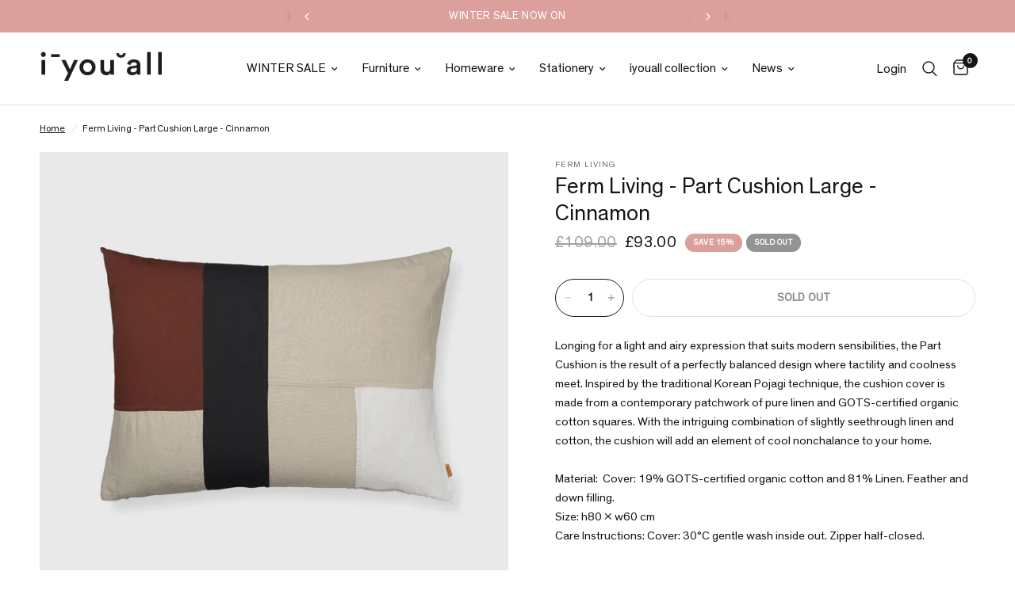

--- FILE ---
content_type: text/html; charset=utf-8
request_url: https://iyouall.com/products/ferm-living-part-cushion-large-cinnamon
body_size: 37286
content:
<!doctype html><html class="no-js" lang="en" dir="ltr">
<head>
	<meta charset="utf-8">
	<meta http-equiv="X-UA-Compatible" content="IE=edge,chrome=1">
	<meta name="viewport" content="width=device-width, initial-scale=1, maximum-scale=5, viewport-fit=cover">
	<meta name="theme-color" content="#ffffff">
	<link rel="canonical" href="https://iyouall.com/products/ferm-living-part-cushion-large-cinnamon">
	<link rel="preconnect" href="https://cdn.shopify.com" crossorigin>
	<link rel="preload" as="style" href="//iyouall.com/cdn/shop/t/31/assets/app.css?v=131672413227882531281703756491">
<link rel="preload" as="style" href="//iyouall.com/cdn/shop/t/31/assets/product.css?v=131933650811464376001703756491">



<link href="//iyouall.com/cdn/shop/t/31/assets/animations.min.js?v=43857518744990237831703756491" as="script" rel="preload">

<link href="//iyouall.com/cdn/shop/t/31/assets/vendor.min.js?v=157477036952821991051703756491" as="script" rel="preload">
<link href="//iyouall.com/cdn/shop/t/31/assets/app.js?v=81412649146930014351703756491" as="script" rel="preload">
<link href="//iyouall.com/cdn/shop/t/31/assets/slideshow.js?v=115107029526227389951703756491" as="script" rel="preload">

<script>
window.lazySizesConfig = window.lazySizesConfig || {};
window.lazySizesConfig.expand = 250;
window.lazySizesConfig.loadMode = 1;
window.lazySizesConfig.loadHidden = false;
</script>

<!-- AnyTrack Tracking Code -->

<script>!function(e,t,n,s,a){(a=t.createElement(n)).async=!0,a.src="https://assets.anytrack.io/GBfrRAhCVHmn.js",(t=t.getElementsByTagName(n)[0]).parentNode.insertBefore(a,t),e[s]=e[s]||function(){(e[s].q=e[s].q||[]).push(arguments)}}(window,document,"script","AnyTrack");</script>

<!-- Event snippet for AnyTrack Purchase conversion page -->
<script>
  gtag('event', 'conversion', {
      'send_to': 'AW-697433110/h02bCJ6coMsDEJb4x8wC',
      'value': 1.0,
      'currency': 'GBP',
      'transaction_id': ''
  });
</script>

<!-- Event snippet for Google Shopping App Purchase (1) conversion page -->
<script>
  gtag('event', 'conversion', {
      'send_to': 'AW-697433110/BUUJCKn5jfEaEJb4x8wC',
      'value': 1.0,
      'currency': 'GBP',
      'transaction_id': ''
  });
</script>

<!-- Event snippet for Pintrest page -->

<meta name="p:domain_verify" content="9fedee97999af3a7b0cefce39361d1ca"/>


<!-- End AnyTrack Tracking Code -->
	<link rel="icon" type="image/png" href="//iyouall.com/cdn/shop/files/iyouall-logo_ff40b15b-38a1-4e27-9e86-5c97721a0322.png?crop=center&height=32&v=1747234861&width=32">

	<title>
	Ferm Living - Part Cushion Large - Cinnamon &ndash; IYOUALL
	</title>

	
	<meta name="description" content="Longing for a light and airy expression that suits modern sensibilities, the Part Cushion is the result of a perfectly balanced design where tactility and coolness meet. Inspired by the traditional Korean Pojagi technique, the cushion cover is made from a contemporary patchwork of pure linen and GOTS-certified organic ">
	
<link rel="preconnect" href="https://fonts.shopifycdn.com" crossorigin>

<meta property="og:site_name" content="IYOUALL">
<meta property="og:url" content="https://iyouall.com/products/ferm-living-part-cushion-large-cinnamon">
<meta property="og:title" content="Ferm Living - Part Cushion Large - Cinnamon">
<meta property="og:type" content="product">
<meta property="og:description" content="Longing for a light and airy expression that suits modern sensibilities, the Part Cushion is the result of a perfectly balanced design where tactility and coolness meet. Inspired by the traditional Korean Pojagi technique, the cushion cover is made from a contemporary patchwork of pure linen and GOTS-certified organic "><meta property="og:image" content="http://iyouall.com/cdn/shop/products/PartCushionlarge.jpg?v=1738610326">
  <meta property="og:image:secure_url" content="https://iyouall.com/cdn/shop/products/PartCushionlarge.jpg?v=1738610326">
  <meta property="og:image:width" content="1200">
  <meta property="og:image:height" content="1200"><meta property="og:price:amount" content="93.00">
  <meta property="og:price:currency" content="GBP"><meta name="twitter:card" content="summary_large_image">
<meta name="twitter:title" content="Ferm Living - Part Cushion Large - Cinnamon">
<meta name="twitter:description" content="Longing for a light and airy expression that suits modern sensibilities, the Part Cushion is the result of a perfectly balanced design where tactility and coolness meet. Inspired by the traditional Korean Pojagi technique, the cushion cover is made from a contemporary patchwork of pure linen and GOTS-certified organic ">


	<link href="//iyouall.com/cdn/shop/t/31/assets/app.css?v=131672413227882531281703756491" rel="stylesheet" type="text/css" media="all" />

	<style data-shopify>


@font-face {
font-family: "TheinhardtRegular";
src: url("https://cdn.shopify.com/s/files/1/0986/9020/files/TheinhardtRegular.woff2?v=1693640793") format("woff2");

}


@font-face {
font-family: "TheinhardtLight";
src: url("https://cdn.shopify.com/s/files/1/0986/9020/files/TheinhardtLight.woff2?v=1693640793") format("woff2");
}
  
	@font-face {
  font-family: "Archivo Narrow";
  font-weight: 400;
  font-style: normal;
  font-display: swap;
  src: url("//iyouall.com/cdn/fonts/archivo_narrow/archivonarrow_n4.5c3bab850a22055c235cf940f895d873a8689d70.woff2") format("woff2"),
       url("//iyouall.com/cdn/fonts/archivo_narrow/archivonarrow_n4.ea12dd22d3319d164475c1d047ae8f973041a9ff.woff") format("woff");
}

@font-face {
  font-family: "Archivo Narrow";
  font-weight: 500;
  font-style: normal;
  font-display: swap;
  src: url("//iyouall.com/cdn/fonts/archivo_narrow/archivonarrow_n5.d7d2ed7fbf03e65de95fbf4dd65b8f16594058a7.woff2") format("woff2"),
       url("//iyouall.com/cdn/fonts/archivo_narrow/archivonarrow_n5.1b34a2bfca6fa7ceb43f421bf0098175c735e91b.woff") format("woff");
}

@font-face {
  font-family: "Archivo Narrow";
  font-weight: 600;
  font-style: normal;
  font-display: swap;
  src: url("//iyouall.com/cdn/fonts/archivo_narrow/archivonarrow_n6.39db873f9e4e9c8ab7083354b267ce7500b7ee9e.woff2") format("woff2"),
       url("//iyouall.com/cdn/fonts/archivo_narrow/archivonarrow_n6.997d285d710a777a602467368cc2fbd11a20033e.woff") format("woff");
}

@font-face {
  font-family: "Archivo Narrow";
  font-weight: 400;
  font-style: italic;
  font-display: swap;
  src: url("//iyouall.com/cdn/fonts/archivo_narrow/archivonarrow_i4.59445c13f0e607542640c8a56f31dcd8ed680cfa.woff2") format("woff2"),
       url("//iyouall.com/cdn/fonts/archivo_narrow/archivonarrow_i4.bbf26c99347034f8df1f87b08c4a929cfc5255c8.woff") format("woff");
}

@font-face {
  font-family: "Archivo Narrow";
  font-weight: 600;
  font-style: italic;
  font-display: swap;
  src: url("//iyouall.com/cdn/fonts/archivo_narrow/archivonarrow_i6.21c69730cb55f9ff454529f520897ee241e78c97.woff2") format("woff2"),
       url("//iyouall.com/cdn/fonts/archivo_narrow/archivonarrow_i6.6c25ccdf80ef4616ffdc61ea3e51d7ed480f0d13.woff") format("woff");
}


		@font-face {
  font-family: "Archivo Narrow";
  font-weight: 600;
  font-style: normal;
  font-display: swap;
  src: url("//iyouall.com/cdn/fonts/archivo_narrow/archivonarrow_n6.39db873f9e4e9c8ab7083354b267ce7500b7ee9e.woff2") format("woff2"),
       url("//iyouall.com/cdn/fonts/archivo_narrow/archivonarrow_n6.997d285d710a777a602467368cc2fbd11a20033e.woff") format("woff");
}

@font-face {
  font-family: "Archivo Narrow";
  font-weight: 400;
  font-style: normal;
  font-display: swap;
  src: url("//iyouall.com/cdn/fonts/archivo_narrow/archivonarrow_n4.5c3bab850a22055c235cf940f895d873a8689d70.woff2") format("woff2"),
       url("//iyouall.com/cdn/fonts/archivo_narrow/archivonarrow_n4.ea12dd22d3319d164475c1d047ae8f973041a9ff.woff") format("woff");
}

h1,h2,h3,h4,h5,h6,
	.h1,.h2,.h3,.h4,.h5,.h6,
	.logolink.text-logo,
	.heading-font,
	.h1-xlarge,
	.h1-large,
	.customer-addresses .my-address .address-index {
		font-style: normal;
		font-weight: 600;
		font-family: "TheinhardtRegular";
	}
	body,
	.body-font,
	.thb-product-detail .product-title {
		font-style: normal;
		font-weight: 500;
		font-family: "TheinhardtRegular";
	}
	:root {
		--font-body-scale: 1.0;
		--font-body-line-height-scale: 1.0;
		--font-body-letter-spacing: 0.0em;
		--font-announcement-scale: 1.05;
		--font-heading-scale: 1.0;
		--font-heading-line-height-scale: 1.0;
		--font-heading-letter-spacing: 0.0em;
		--font-navigation-scale: 1.05;
		--font-product-title-scale: 1.0;
		--font-product-title-line-height-scale: 1.0;
		--button-letter-spacing: 0.01em;--bg-body: #ffffff;
			--bg-body-rgb: 255,255,255;
			--bg-body-darken: #f7f7f7;
			--payment-terms-background-color: #ffffff;--color-body: #151515;
		  --color-body-rgb: 21,21,21;--color-accent: #151515;
			--color-accent-rgb: 21,21,21;--color-border: #E2E2E2;--color-form-border: #dedede;--color-announcement-bar-text: #ffffff;--color-announcement-bar-bg: #dba09c;--color-header-bg: #ffffff;
			--color-header-bg-rgb: 255,255,255;--color-header-text: #151515;
			--color-header-text-rgb: 21,21,21;--color-header-links: #151515;--color-header-links-hover: #151515;--color-header-icons: #151515;--color-header-border: #E2E2E2;--solid-button-background: #151515;--solid-button-label: #ffffff;--outline-button-label: #151515;--color-price: #151515;--color-star: #FD9A52;--color-dots: #151515;--color-inventory-instock: #279A4B;--color-inventory-lowstock: #FB9E5B;--section-spacing-mobile: 50px;--section-spacing-desktop: 90px;--button-border-radius: 50px;--color-badge-text: #ffffff;--color-badge-sold-out: #939393;--color-badge-sale: #dba09c;--badge-corner-radius: 13px;--color-footer-text: #151515;
			--color-footer-text-rgb: 21,21,21;--color-footer-link: #151515;--color-footer-link-hover: #151515;--color-footer-border: #444444;
			--color-footer-border-rgb: 68,68,68;--color-footer-bg: #dba09c;}
</style>


	<link href="//iyouall.com/cdn/shop/t/31/assets/rd.min.css?v=148349847297626926001703756491" rel="stylesheet" type="text/css" media="all" />

	<script>
		window.theme = window.theme || {};
		theme = {
			settings: {
				money_with_currency_format:"\u0026pound;{{amount}}",
				cart_drawer:true,
				product_id: 7854129840346,
			},
			routes: {
				root_url: '/',
				cart_url: '/cart',
				cart_add_url: '/cart/add',
				search_url: '/search',
				cart_change_url: '/cart/change',
				cart_update_url: '/cart/update',
				predictive_search_url: '/search/suggest',
			},
			variantStrings: {
        addToCart: `Add to cart`,
        soldOut: `Sold out`,
        unavailable: `Unavailable`,
      },
			strings: {
				requiresTerms: `You must agree with the terms and conditions of sales to check out`,
			}
		};
	</script>
	<script>window.performance && window.performance.mark && window.performance.mark('shopify.content_for_header.start');</script><meta name="google-site-verification" content="WEPeMe8J124JqlwEzBPzwtq6ZI-YUMmfwrxU7lXLDDk">
<meta id="shopify-digital-wallet" name="shopify-digital-wallet" content="/9869020/digital_wallets/dialog">
<meta name="shopify-checkout-api-token" content="7d91a4e10c02e5fb2da095372902811e">
<link rel="alternate" type="application/json+oembed" href="https://iyouall.com/products/ferm-living-part-cushion-large-cinnamon.oembed">
<script async="async" src="/checkouts/internal/preloads.js?locale=en-GB"></script>
<link rel="preconnect" href="https://shop.app" crossorigin="anonymous">
<script async="async" src="https://shop.app/checkouts/internal/preloads.js?locale=en-GB&shop_id=9869020" crossorigin="anonymous"></script>
<script id="apple-pay-shop-capabilities" type="application/json">{"shopId":9869020,"countryCode":"GB","currencyCode":"GBP","merchantCapabilities":["supports3DS"],"merchantId":"gid:\/\/shopify\/Shop\/9869020","merchantName":"IYOUALL","requiredBillingContactFields":["postalAddress","email","phone"],"requiredShippingContactFields":["postalAddress","email","phone"],"shippingType":"shipping","supportedNetworks":["visa","maestro","masterCard","discover","elo"],"total":{"type":"pending","label":"IYOUALL","amount":"1.00"},"shopifyPaymentsEnabled":true,"supportsSubscriptions":true}</script>
<script id="shopify-features" type="application/json">{"accessToken":"7d91a4e10c02e5fb2da095372902811e","betas":["rich-media-storefront-analytics"],"domain":"iyouall.com","predictiveSearch":true,"shopId":9869020,"locale":"en"}</script>
<script>var Shopify = Shopify || {};
Shopify.shop = "i-u-all.myshopify.com";
Shopify.locale = "en";
Shopify.currency = {"active":"GBP","rate":"1.0"};
Shopify.country = "GB";
Shopify.theme = {"name":"SS24 - iya Reformation","id":139115528410,"schema_name":"Reformation","schema_version":"1.7.3","theme_store_id":1762,"role":"main"};
Shopify.theme.handle = "null";
Shopify.theme.style = {"id":null,"handle":null};
Shopify.cdnHost = "iyouall.com/cdn";
Shopify.routes = Shopify.routes || {};
Shopify.routes.root = "/";</script>
<script type="module">!function(o){(o.Shopify=o.Shopify||{}).modules=!0}(window);</script>
<script>!function(o){function n(){var o=[];function n(){o.push(Array.prototype.slice.apply(arguments))}return n.q=o,n}var t=o.Shopify=o.Shopify||{};t.loadFeatures=n(),t.autoloadFeatures=n()}(window);</script>
<script>
  window.ShopifyPay = window.ShopifyPay || {};
  window.ShopifyPay.apiHost = "shop.app\/pay";
  window.ShopifyPay.redirectState = null;
</script>
<script id="shop-js-analytics" type="application/json">{"pageType":"product"}</script>
<script defer="defer" async type="module" src="//iyouall.com/cdn/shopifycloud/shop-js/modules/v2/client.init-shop-cart-sync_DtuiiIyl.en.esm.js"></script>
<script defer="defer" async type="module" src="//iyouall.com/cdn/shopifycloud/shop-js/modules/v2/chunk.common_CUHEfi5Q.esm.js"></script>
<script type="module">
  await import("//iyouall.com/cdn/shopifycloud/shop-js/modules/v2/client.init-shop-cart-sync_DtuiiIyl.en.esm.js");
await import("//iyouall.com/cdn/shopifycloud/shop-js/modules/v2/chunk.common_CUHEfi5Q.esm.js");

  window.Shopify.SignInWithShop?.initShopCartSync?.({"fedCMEnabled":true,"windoidEnabled":true});

</script>
<script>
  window.Shopify = window.Shopify || {};
  if (!window.Shopify.featureAssets) window.Shopify.featureAssets = {};
  window.Shopify.featureAssets['shop-js'] = {"shop-cart-sync":["modules/v2/client.shop-cart-sync_DFoTY42P.en.esm.js","modules/v2/chunk.common_CUHEfi5Q.esm.js"],"init-fed-cm":["modules/v2/client.init-fed-cm_D2UNy1i2.en.esm.js","modules/v2/chunk.common_CUHEfi5Q.esm.js"],"init-shop-email-lookup-coordinator":["modules/v2/client.init-shop-email-lookup-coordinator_BQEe2rDt.en.esm.js","modules/v2/chunk.common_CUHEfi5Q.esm.js"],"shop-cash-offers":["modules/v2/client.shop-cash-offers_3CTtReFF.en.esm.js","modules/v2/chunk.common_CUHEfi5Q.esm.js","modules/v2/chunk.modal_BewljZkx.esm.js"],"shop-button":["modules/v2/client.shop-button_C6oxCjDL.en.esm.js","modules/v2/chunk.common_CUHEfi5Q.esm.js"],"init-windoid":["modules/v2/client.init-windoid_5pix8xhK.en.esm.js","modules/v2/chunk.common_CUHEfi5Q.esm.js"],"avatar":["modules/v2/client.avatar_BTnouDA3.en.esm.js"],"init-shop-cart-sync":["modules/v2/client.init-shop-cart-sync_DtuiiIyl.en.esm.js","modules/v2/chunk.common_CUHEfi5Q.esm.js"],"shop-toast-manager":["modules/v2/client.shop-toast-manager_BYv_8cH1.en.esm.js","modules/v2/chunk.common_CUHEfi5Q.esm.js"],"pay-button":["modules/v2/client.pay-button_FnF9EIkY.en.esm.js","modules/v2/chunk.common_CUHEfi5Q.esm.js"],"shop-login-button":["modules/v2/client.shop-login-button_CH1KUpOf.en.esm.js","modules/v2/chunk.common_CUHEfi5Q.esm.js","modules/v2/chunk.modal_BewljZkx.esm.js"],"init-customer-accounts-sign-up":["modules/v2/client.init-customer-accounts-sign-up_aj7QGgYS.en.esm.js","modules/v2/client.shop-login-button_CH1KUpOf.en.esm.js","modules/v2/chunk.common_CUHEfi5Q.esm.js","modules/v2/chunk.modal_BewljZkx.esm.js"],"init-shop-for-new-customer-accounts":["modules/v2/client.init-shop-for-new-customer-accounts_NbnYRf_7.en.esm.js","modules/v2/client.shop-login-button_CH1KUpOf.en.esm.js","modules/v2/chunk.common_CUHEfi5Q.esm.js","modules/v2/chunk.modal_BewljZkx.esm.js"],"init-customer-accounts":["modules/v2/client.init-customer-accounts_ppedhqCH.en.esm.js","modules/v2/client.shop-login-button_CH1KUpOf.en.esm.js","modules/v2/chunk.common_CUHEfi5Q.esm.js","modules/v2/chunk.modal_BewljZkx.esm.js"],"shop-follow-button":["modules/v2/client.shop-follow-button_CMIBBa6u.en.esm.js","modules/v2/chunk.common_CUHEfi5Q.esm.js","modules/v2/chunk.modal_BewljZkx.esm.js"],"lead-capture":["modules/v2/client.lead-capture_But0hIyf.en.esm.js","modules/v2/chunk.common_CUHEfi5Q.esm.js","modules/v2/chunk.modal_BewljZkx.esm.js"],"checkout-modal":["modules/v2/client.checkout-modal_BBxc70dQ.en.esm.js","modules/v2/chunk.common_CUHEfi5Q.esm.js","modules/v2/chunk.modal_BewljZkx.esm.js"],"shop-login":["modules/v2/client.shop-login_hM3Q17Kl.en.esm.js","modules/v2/chunk.common_CUHEfi5Q.esm.js","modules/v2/chunk.modal_BewljZkx.esm.js"],"payment-terms":["modules/v2/client.payment-terms_CAtGlQYS.en.esm.js","modules/v2/chunk.common_CUHEfi5Q.esm.js","modules/v2/chunk.modal_BewljZkx.esm.js"]};
</script>
<script>(function() {
  var isLoaded = false;
  function asyncLoad() {
    if (isLoaded) return;
    isLoaded = true;
    var urls = ["\/\/s3.amazonaws.com\/booster-eu-cookie\/i-u-all.myshopify.com\/booster_eu_cookie.js?shop=i-u-all.myshopify.com","https:\/\/static.klaviyo.com\/onsite\/js\/klaviyo.js?company_id=wkFNie\u0026shop=i-u-all.myshopify.com","https:\/\/ecommplugins-scripts.trustpilot.com\/v2.1\/js\/header.min.js?settings=eyJrZXkiOiIyS0xSRnRJdHlLdE0xSHVaIiwicyI6Im5vbmUifQ==\u0026shop=i-u-all.myshopify.com","https:\/\/ecommplugins-trustboxsettings.trustpilot.com\/i-u-all.myshopify.com.js?settings=1707994061833\u0026shop=i-u-all.myshopify.com","https:\/\/widget.trustpilot.com\/bootstrap\/v5\/tp.widget.sync.bootstrap.min.js?shop=i-u-all.myshopify.com"];
    for (var i = 0; i < urls.length; i++) {
      var s = document.createElement('script');
      s.type = 'text/javascript';
      s.async = true;
      s.src = urls[i];
      var x = document.getElementsByTagName('script')[0];
      x.parentNode.insertBefore(s, x);
    }
  };
  if(window.attachEvent) {
    window.attachEvent('onload', asyncLoad);
  } else {
    window.addEventListener('load', asyncLoad, false);
  }
})();</script>
<script id="__st">var __st={"a":9869020,"offset":0,"reqid":"56052608-852a-4674-947e-8c6df821f840-1767205888","pageurl":"iyouall.com\/products\/ferm-living-part-cushion-large-cinnamon","u":"5fa1b53732db","p":"product","rtyp":"product","rid":7854129840346};</script>
<script>window.ShopifyPaypalV4VisibilityTracking = true;</script>
<script id="captcha-bootstrap">!function(){'use strict';const t='contact',e='account',n='new_comment',o=[[t,t],['blogs',n],['comments',n],[t,'customer']],c=[[e,'customer_login'],[e,'guest_login'],[e,'recover_customer_password'],[e,'create_customer']],r=t=>t.map((([t,e])=>`form[action*='/${t}']:not([data-nocaptcha='true']) input[name='form_type'][value='${e}']`)).join(','),a=t=>()=>t?[...document.querySelectorAll(t)].map((t=>t.form)):[];function s(){const t=[...o],e=r(t);return a(e)}const i='password',u='form_key',d=['recaptcha-v3-token','g-recaptcha-response','h-captcha-response',i],f=()=>{try{return window.sessionStorage}catch{return}},m='__shopify_v',_=t=>t.elements[u];function p(t,e,n=!1){try{const o=window.sessionStorage,c=JSON.parse(o.getItem(e)),{data:r}=function(t){const{data:e,action:n}=t;return t[m]||n?{data:e,action:n}:{data:t,action:n}}(c);for(const[e,n]of Object.entries(r))t.elements[e]&&(t.elements[e].value=n);n&&o.removeItem(e)}catch(o){console.error('form repopulation failed',{error:o})}}const l='form_type',E='cptcha';function T(t){t.dataset[E]=!0}const w=window,h=w.document,L='Shopify',v='ce_forms',y='captcha';let A=!1;((t,e)=>{const n=(g='f06e6c50-85a8-45c8-87d0-21a2b65856fe',I='https://cdn.shopify.com/shopifycloud/storefront-forms-hcaptcha/ce_storefront_forms_captcha_hcaptcha.v1.5.2.iife.js',D={infoText:'Protected by hCaptcha',privacyText:'Privacy',termsText:'Terms'},(t,e,n)=>{const o=w[L][v],c=o.bindForm;if(c)return c(t,g,e,D).then(n);var r;o.q.push([[t,g,e,D],n]),r=I,A||(h.body.append(Object.assign(h.createElement('script'),{id:'captcha-provider',async:!0,src:r})),A=!0)});var g,I,D;w[L]=w[L]||{},w[L][v]=w[L][v]||{},w[L][v].q=[],w[L][y]=w[L][y]||{},w[L][y].protect=function(t,e){n(t,void 0,e),T(t)},Object.freeze(w[L][y]),function(t,e,n,w,h,L){const[v,y,A,g]=function(t,e,n){const i=e?o:[],u=t?c:[],d=[...i,...u],f=r(d),m=r(i),_=r(d.filter((([t,e])=>n.includes(e))));return[a(f),a(m),a(_),s()]}(w,h,L),I=t=>{const e=t.target;return e instanceof HTMLFormElement?e:e&&e.form},D=t=>v().includes(t);t.addEventListener('submit',(t=>{const e=I(t);if(!e)return;const n=D(e)&&!e.dataset.hcaptchaBound&&!e.dataset.recaptchaBound,o=_(e),c=g().includes(e)&&(!o||!o.value);(n||c)&&t.preventDefault(),c&&!n&&(function(t){try{if(!f())return;!function(t){const e=f();if(!e)return;const n=_(t);if(!n)return;const o=n.value;o&&e.removeItem(o)}(t);const e=Array.from(Array(32),(()=>Math.random().toString(36)[2])).join('');!function(t,e){_(t)||t.append(Object.assign(document.createElement('input'),{type:'hidden',name:u})),t.elements[u].value=e}(t,e),function(t,e){const n=f();if(!n)return;const o=[...t.querySelectorAll(`input[type='${i}']`)].map((({name:t})=>t)),c=[...d,...o],r={};for(const[a,s]of new FormData(t).entries())c.includes(a)||(r[a]=s);n.setItem(e,JSON.stringify({[m]:1,action:t.action,data:r}))}(t,e)}catch(e){console.error('failed to persist form',e)}}(e),e.submit())}));const S=(t,e)=>{t&&!t.dataset[E]&&(n(t,e.some((e=>e===t))),T(t))};for(const o of['focusin','change'])t.addEventListener(o,(t=>{const e=I(t);D(e)&&S(e,y())}));const B=e.get('form_key'),M=e.get(l),P=B&&M;t.addEventListener('DOMContentLoaded',(()=>{const t=y();if(P)for(const e of t)e.elements[l].value===M&&p(e,B);[...new Set([...A(),...v().filter((t=>'true'===t.dataset.shopifyCaptcha))])].forEach((e=>S(e,t)))}))}(h,new URLSearchParams(w.location.search),n,t,e,['guest_login'])})(!0,!1)}();</script>
<script integrity="sha256-4kQ18oKyAcykRKYeNunJcIwy7WH5gtpwJnB7kiuLZ1E=" data-source-attribution="shopify.loadfeatures" defer="defer" src="//iyouall.com/cdn/shopifycloud/storefront/assets/storefront/load_feature-a0a9edcb.js" crossorigin="anonymous"></script>
<script crossorigin="anonymous" defer="defer" src="//iyouall.com/cdn/shopifycloud/storefront/assets/shopify_pay/storefront-65b4c6d7.js?v=20250812"></script>
<script data-source-attribution="shopify.dynamic_checkout.dynamic.init">var Shopify=Shopify||{};Shopify.PaymentButton=Shopify.PaymentButton||{isStorefrontPortableWallets:!0,init:function(){window.Shopify.PaymentButton.init=function(){};var t=document.createElement("script");t.src="https://iyouall.com/cdn/shopifycloud/portable-wallets/latest/portable-wallets.en.js",t.type="module",document.head.appendChild(t)}};
</script>
<script data-source-attribution="shopify.dynamic_checkout.buyer_consent">
  function portableWalletsHideBuyerConsent(e){var t=document.getElementById("shopify-buyer-consent"),n=document.getElementById("shopify-subscription-policy-button");t&&n&&(t.classList.add("hidden"),t.setAttribute("aria-hidden","true"),n.removeEventListener("click",e))}function portableWalletsShowBuyerConsent(e){var t=document.getElementById("shopify-buyer-consent"),n=document.getElementById("shopify-subscription-policy-button");t&&n&&(t.classList.remove("hidden"),t.removeAttribute("aria-hidden"),n.addEventListener("click",e))}window.Shopify?.PaymentButton&&(window.Shopify.PaymentButton.hideBuyerConsent=portableWalletsHideBuyerConsent,window.Shopify.PaymentButton.showBuyerConsent=portableWalletsShowBuyerConsent);
</script>
<script data-source-attribution="shopify.dynamic_checkout.cart.bootstrap">document.addEventListener("DOMContentLoaded",(function(){function t(){return document.querySelector("shopify-accelerated-checkout-cart, shopify-accelerated-checkout")}if(t())Shopify.PaymentButton.init();else{new MutationObserver((function(e,n){t()&&(Shopify.PaymentButton.init(),n.disconnect())})).observe(document.body,{childList:!0,subtree:!0})}}));
</script>
<link id="shopify-accelerated-checkout-styles" rel="stylesheet" media="screen" href="https://iyouall.com/cdn/shopifycloud/portable-wallets/latest/accelerated-checkout-backwards-compat.css" crossorigin="anonymous">
<style id="shopify-accelerated-checkout-cart">
        #shopify-buyer-consent {
  margin-top: 1em;
  display: inline-block;
  width: 100%;
}

#shopify-buyer-consent.hidden {
  display: none;
}

#shopify-subscription-policy-button {
  background: none;
  border: none;
  padding: 0;
  text-decoration: underline;
  font-size: inherit;
  cursor: pointer;
}

#shopify-subscription-policy-button::before {
  box-shadow: none;
}

      </style>

<script>window.performance && window.performance.mark && window.performance.mark('shopify.content_for_header.end');</script> <!-- Header hook for plugins -->

	<script>document.documentElement.className = document.documentElement.className.replace('no-js', 'js');</script>

	<style>
		
		
		  
		.sidebar__item[data-tag="in-stock-pre-order"] { display: none; }
	
		  
		.sidebar__item[data-tag="furniture"] { display: none; }
	
		  
		.sidebar__item[data-tag="pre-order"] { display: none; }
	
		  
		.sidebar__item[data-tag="small-furniture"] { display: none; }
	
		  
		.sidebar__item[data-tag="new-furniture"] { display: none; }
	
		  
		.sidebar__item[data-tag="seat"] { display: none; }
	
		  
		.sidebar__item[data-tag="sofa"] { display: none; }
	
		  
		.sidebar__item[data-tag="chair"] { display: none; }
	
		  
		.sidebar__item[data-tag="christmas-gifting"] { display: none; }
	
		  
		.sidebar__item[data-tag="mothers-day"] { display: none; }
	
		  
		.sidebar__item[data-tag="new-homeware"] { display: none; }
	
		  
		.sidebar__item[data-tag="new-homeware"] { display: none; }
	
		  
		.sidebar__item[data-tag="lighting"] { display: none; }
	
		  
		.sidebar__item[data-tag="table-lamp"] { display: none; }
	
		  
		.sidebar__item[data-tag="bathroom"] { display: none; }
	
		  
		.sidebar__item[data-tag="homeware"] { display: none; }
	
		  
		.sidebar__item[data-tag="alfresco"] { display: none; }
	
		  
		.sidebar__item[data-tag="the-beauty-standard"] { display: none; }
	
		  
		.sidebar__item[data-tag="hay-new"] { display: none; }
	
		  
		.sidebar__item[data-tag="new-designs"] { display: none; }
	
		  
		.sidebar__item[data-tag="lighting-sale"] { display: none; }
	
		  
		.sidebar__item[data-tag="mat-collection"] { display: none; }
	
		  
		.sidebar__item[data-tag="hay-new"] { display: none; }
	
		  
		.sidebar__item[data-tag="table"] { display: none; }
	
		  
		.sidebar__item[data-tag="table"] { display: none; }
	
		  
		.sidebar__item[data-tag="tables"] { display: none; }
	
		  
		.sidebar__item[data-tag="shelving"] { display: none; }
	
		  
		.sidebar__item[data-tag="shelving"] { display: none; }
	
		  
		.sidebar__item[data-tag="outdoor-furniture"] { display: none; }
	
		  
		.sidebar__item[data-tag="wintersale2025-furniture"] { display: none; }
	
		  
		.sidebar__item[data-tag="wintersale2025-accessories"] { display: none; }
	
		  
		.sidebar__item[data-tag="haywintersale"] { display: none; }
	
		  
		.sidebar__item[data-tag="xmas-cards-wrapping"] { display: none; }
	
		  
		.sidebar__item[data-tag="homeware"] { display: none; }
	
		  
		.sidebar__item[data-tag="rugs"] { display: none; }
	
		  
		.sidebar__item[data-tag="bed"] { display: none; }
	
		  
		.sidebar__item[data-tag="kids-hay-core"] { display: none; }
	
		  
		.sidebar__item[data-tag="hay-regular"] { display: none; }
	
		  
		.sidebar__item[data-tag="outdoor-living-25"] { display: none; }
	
		  
		.sidebar__item[data-tag="peckhamrye"] { display: none; }
	
		  
		.sidebar__item[data-tag="outspringsale15"] { display: none; }
	
		  
		.sidebar__item[data-tag="new-audocph"] { display: none; }
	
		  
		.sidebar__item[data-tag="nc-new-march25"] { display: none; }
	
		  
		.sidebar__item[data-tag="nc20bit-yo25"] { display: none; }
	
		  
		.sidebar__item[data-tag="flss25"] { display: none; }
	
		  
		.sidebar__item[data-tag="fathers-day-25"] { display: none; }
	
		  
		.sidebar__item[data-tag="christmas-decorations"] { display: none; }
	
		  
		.sidebar__item[data-tag="nc20bit-yo25"] { display: none; }
	
		  
		.sidebar__item[data-tag="muuto-outdoor-25"] { display: none; }
	
		  
		.sidebar__item[data-tag="formcollectionsale"] { display: none; }
	
		  
		.sidebar__item[data-tag="nc20bit-yo25"] { display: none; }
	
		  
		.sidebar__item[data-tag="ferm-may-20"] { display: none; }
	
		  
		.sidebar__item[data-tag="nc20bit-yo25"] { display: none; }
	
		  
		.sidebar__item[data-tag="nc-ex-july"] { display: none; }
	
		  
		.sidebar__item[data-tag="nc-home-office"] { display: none; }
	
		  
		.sidebar__item[data-tag="ncfocus"] { display: none; }
	
		  
		.sidebar__item[data-tag="string15summer2025"] { display: none; }
	
		  
		.sidebar__item[data-tag="summersale2025"] { display: none; }
	
		  
		.sidebar__item[data-tag="under-150"] { display: none; }
	
		  
		.sidebar__item[data-tag="nc20bit-yo25"] { display: none; }
	
		  
		.sidebar__item[data-tag="fl30-promo"] { display: none; }
	
		  
		.sidebar__item[data-tag="audolightsale2025"] { display: none; }
	
		  
		.sidebar__item[data-tag="muutolightsale2025"] { display: none; }
	
		  
		.sidebar__item[data-tag="ss25-homeware"] { display: none; }
	
		  
		.sidebar__item[data-tag="new-hay"] { display: none; }
	
		  
		.sidebar__item[data-tag="stocking-filler"] { display: none; }
	
		  
		.sidebar__item[data-tag="string15-off2025"] { display: none; }
	
		  
		.sidebar__item[data-tag="nc-ls25"] { display: none; }
	
		  
		.sidebar__item[data-tag="muuto-aw25"] { display: none; }
	
		  
		.sidebar__item[data-tag="metafields"] { display: none; }
	
		  
		.sidebar__item[data-tag="local-brands"] { display: none; }
	
		  
		.sidebar__item[data-tag="ferm-aw-25"] { display: none; }
	
		  
		.sidebar__item[data-tag="ncbf2025"] { display: none; }
	
		  
		.sidebar__item[data-tag="ncbf25"] { display: none; }
	
		  
		.sidebar__item[data-tag="bf2025"] { display: none; }
	
		  
		.sidebar__item[data-tag="ferm-ss25"] { display: none; }
	
		  
		.sidebar__item[data-tag="fermrugs25"] { display: none; }
	
		  
		.sidebar__item[data-tag="muuto-ss25"] { display: none; }
	
		  
		.sidebar__item[data-tag="outline-25"] { display: none; }
	
		  
		.sidebar__item[data-tag="quilton-ss25"] { display: none; }
	
		  
		.sidebar__item[data-tag="ss25"] { display: none; }
	
		  
		.sidebar__item[data-tag="winter-sale-26"] { display: none; }
	
	</style>

<!-- BEGIN app block: shopify://apps/seo-manager-venntov/blocks/seomanager/c54c366f-d4bb-4d52-8d2f-dd61ce8e7e12 --><!-- BEGIN app snippet: SEOManager4 -->
<meta name='seomanager' content='4.0.5' /> 


<script>
	function sm_htmldecode(str) {
		var txt = document.createElement('textarea');
		txt.innerHTML = str;
		return txt.value;
	}

	var venntov_title = sm_htmldecode("Ferm Living - Part Cushion Large - Cinnamon");
	var venntov_description = sm_htmldecode("Longing for a light and airy expression that suits modern sensibilities, the Part Cushion is the result of a perfectly balanced design where tactility and coolness meet. Inspired by the traditional Korean Pojagi technique, the cushion cover is made from a contemporary patchwork of pure linen and GOTS-certified organic ");
	
	if (venntov_title != '') {
		document.title = venntov_title;	
	}
	else {
		document.title = "Ferm Living - Part Cushion Large - Cinnamon";	
	}

	if (document.querySelector('meta[name="description"]') == null) {
		var venntov_desc = document.createElement('meta');
		venntov_desc.name = "description";
		venntov_desc.content = venntov_description;
		var venntov_head = document.head;
		venntov_head.appendChild(venntov_desc);
	} else {
		document.querySelector('meta[name="description"]').setAttribute("content", venntov_description);
	}
</script>

<script>
	var venntov_robotVals = "follow, index";
	if (venntov_robotVals !== "") {
		document.querySelectorAll("[name='robots']").forEach(e => e.remove());
		var venntov_robotMeta = document.createElement('meta');
		venntov_robotMeta.name = "robots";
		venntov_robotMeta.content = venntov_robotVals;
		var venntov_head = document.head;
		venntov_head.appendChild(venntov_robotMeta);
	}
</script>


	<!-- JSON-LD support -->
			<script type="application/ld+json">
			{
				"@context": "https://schema.org",
				"@id": "https://iyouall.com/products/ferm-living-part-cushion-large-cinnamon",
				"@type": "Product","sku": null,"mpn": null,"brand": {
					"@type": "Brand",
					"name": "Ferm Living"
				},
				"description": "\nLonging for a light and airy expression that suits modern sensibilities, the Part Cushion is the result of a perfectly balanced design where tactility and coolness meet. Inspired by the traditional Korean Pojagi technique, the cushion cover is made from a contemporary patchwork of pure linen and GOTS-certified organic cotton squares. With the intriguing combination of slightly seethrough linen and cotton, the cushion will add an element of cool nonchalance to your home.Material:  Cover: 19% GOTS-certified organic cotton and 81% Linen. Feather and down filling.Size: h80 x w60 cm Care Instructions: Cover: 30°C gentle wash inside out. Zipper half-closed. ",
				"url": "https://iyouall.com/products/ferm-living-part-cushion-large-cinnamon",
				"name": "Ferm Living - Part Cushion Large - Cinnamon","image": "https://iyouall.com/cdn/shop/products/PartCushionlarge.jpg?v=1738610326&width=1024","offers": [{
							"@type": "Offer",
							"availability": "https://schema.org/OutOfStock",
							"itemCondition": "https://schema.org/NewCondition",
							"priceCurrency": "GBP",
							"price": "93.00",
							"priceValidUntil": "2026-12-31",
							"url": "https://iyouall.com/products/ferm-living-part-cushion-large-cinnamon?variant=43495410532570",
							"checkoutPageURLTemplate": "https://iyouall.com/cart/add?id=43495410532570&quantity=1",
								"image": "https://iyouall.com/cdn/shop/products/PartCushionlarge.jpg?v=1738610326&width=1024",
							"mpn": "1104265612",
								"sku": "1104265612",
								"gtin13": "5704723285786",
							"seller": {
								"@type": "Organization",
								"name": "IYOUALL"
							}
						}]}
			</script><!-- 524F4D20383A3331 --><!-- END app snippet -->

<!-- END app block --><script src="https://cdn.shopify.com/extensions/6da6ffdd-cf2b-4a18-80e5-578ff81399ca/klarna-on-site-messaging-33/assets/index.js" type="text/javascript" defer="defer"></script>
<link href="https://monorail-edge.shopifysvc.com" rel="dns-prefetch">
<script>(function(){if ("sendBeacon" in navigator && "performance" in window) {try {var session_token_from_headers = performance.getEntriesByType('navigation')[0].serverTiming.find(x => x.name == '_s').description;} catch {var session_token_from_headers = undefined;}var session_cookie_matches = document.cookie.match(/_shopify_s=([^;]*)/);var session_token_from_cookie = session_cookie_matches && session_cookie_matches.length === 2 ? session_cookie_matches[1] : "";var session_token = session_token_from_headers || session_token_from_cookie || "";function handle_abandonment_event(e) {var entries = performance.getEntries().filter(function(entry) {return /monorail-edge.shopifysvc.com/.test(entry.name);});if (!window.abandonment_tracked && entries.length === 0) {window.abandonment_tracked = true;var currentMs = Date.now();var navigation_start = performance.timing.navigationStart;var payload = {shop_id: 9869020,url: window.location.href,navigation_start,duration: currentMs - navigation_start,session_token,page_type: "product"};window.navigator.sendBeacon("https://monorail-edge.shopifysvc.com/v1/produce", JSON.stringify({schema_id: "online_store_buyer_site_abandonment/1.1",payload: payload,metadata: {event_created_at_ms: currentMs,event_sent_at_ms: currentMs}}));}}window.addEventListener('pagehide', handle_abandonment_event);}}());</script>
<script id="web-pixels-manager-setup">(function e(e,d,r,n,o){if(void 0===o&&(o={}),!Boolean(null===(a=null===(i=window.Shopify)||void 0===i?void 0:i.analytics)||void 0===a?void 0:a.replayQueue)){var i,a;window.Shopify=window.Shopify||{};var t=window.Shopify;t.analytics=t.analytics||{};var s=t.analytics;s.replayQueue=[],s.publish=function(e,d,r){return s.replayQueue.push([e,d,r]),!0};try{self.performance.mark("wpm:start")}catch(e){}var l=function(){var e={modern:/Edge?\/(1{2}[4-9]|1[2-9]\d|[2-9]\d{2}|\d{4,})\.\d+(\.\d+|)|Firefox\/(1{2}[4-9]|1[2-9]\d|[2-9]\d{2}|\d{4,})\.\d+(\.\d+|)|Chrom(ium|e)\/(9{2}|\d{3,})\.\d+(\.\d+|)|(Maci|X1{2}).+ Version\/(15\.\d+|(1[6-9]|[2-9]\d|\d{3,})\.\d+)([,.]\d+|)( \(\w+\)|)( Mobile\/\w+|) Safari\/|Chrome.+OPR\/(9{2}|\d{3,})\.\d+\.\d+|(CPU[ +]OS|iPhone[ +]OS|CPU[ +]iPhone|CPU IPhone OS|CPU iPad OS)[ +]+(15[._]\d+|(1[6-9]|[2-9]\d|\d{3,})[._]\d+)([._]\d+|)|Android:?[ /-](13[3-9]|1[4-9]\d|[2-9]\d{2}|\d{4,})(\.\d+|)(\.\d+|)|Android.+Firefox\/(13[5-9]|1[4-9]\d|[2-9]\d{2}|\d{4,})\.\d+(\.\d+|)|Android.+Chrom(ium|e)\/(13[3-9]|1[4-9]\d|[2-9]\d{2}|\d{4,})\.\d+(\.\d+|)|SamsungBrowser\/([2-9]\d|\d{3,})\.\d+/,legacy:/Edge?\/(1[6-9]|[2-9]\d|\d{3,})\.\d+(\.\d+|)|Firefox\/(5[4-9]|[6-9]\d|\d{3,})\.\d+(\.\d+|)|Chrom(ium|e)\/(5[1-9]|[6-9]\d|\d{3,})\.\d+(\.\d+|)([\d.]+$|.*Safari\/(?![\d.]+ Edge\/[\d.]+$))|(Maci|X1{2}).+ Version\/(10\.\d+|(1[1-9]|[2-9]\d|\d{3,})\.\d+)([,.]\d+|)( \(\w+\)|)( Mobile\/\w+|) Safari\/|Chrome.+OPR\/(3[89]|[4-9]\d|\d{3,})\.\d+\.\d+|(CPU[ +]OS|iPhone[ +]OS|CPU[ +]iPhone|CPU IPhone OS|CPU iPad OS)[ +]+(10[._]\d+|(1[1-9]|[2-9]\d|\d{3,})[._]\d+)([._]\d+|)|Android:?[ /-](13[3-9]|1[4-9]\d|[2-9]\d{2}|\d{4,})(\.\d+|)(\.\d+|)|Mobile Safari.+OPR\/([89]\d|\d{3,})\.\d+\.\d+|Android.+Firefox\/(13[5-9]|1[4-9]\d|[2-9]\d{2}|\d{4,})\.\d+(\.\d+|)|Android.+Chrom(ium|e)\/(13[3-9]|1[4-9]\d|[2-9]\d{2}|\d{4,})\.\d+(\.\d+|)|Android.+(UC? ?Browser|UCWEB|U3)[ /]?(15\.([5-9]|\d{2,})|(1[6-9]|[2-9]\d|\d{3,})\.\d+)\.\d+|SamsungBrowser\/(5\.\d+|([6-9]|\d{2,})\.\d+)|Android.+MQ{2}Browser\/(14(\.(9|\d{2,})|)|(1[5-9]|[2-9]\d|\d{3,})(\.\d+|))(\.\d+|)|K[Aa][Ii]OS\/(3\.\d+|([4-9]|\d{2,})\.\d+)(\.\d+|)/},d=e.modern,r=e.legacy,n=navigator.userAgent;return n.match(d)?"modern":n.match(r)?"legacy":"unknown"}(),u="modern"===l?"modern":"legacy",c=(null!=n?n:{modern:"",legacy:""})[u],f=function(e){return[e.baseUrl,"/wpm","/b",e.hashVersion,"modern"===e.buildTarget?"m":"l",".js"].join("")}({baseUrl:d,hashVersion:r,buildTarget:u}),m=function(e){var d=e.version,r=e.bundleTarget,n=e.surface,o=e.pageUrl,i=e.monorailEndpoint;return{emit:function(e){var a=e.status,t=e.errorMsg,s=(new Date).getTime(),l=JSON.stringify({metadata:{event_sent_at_ms:s},events:[{schema_id:"web_pixels_manager_load/3.1",payload:{version:d,bundle_target:r,page_url:o,status:a,surface:n,error_msg:t},metadata:{event_created_at_ms:s}}]});if(!i)return console&&console.warn&&console.warn("[Web Pixels Manager] No Monorail endpoint provided, skipping logging."),!1;try{return self.navigator.sendBeacon.bind(self.navigator)(i,l)}catch(e){}var u=new XMLHttpRequest;try{return u.open("POST",i,!0),u.setRequestHeader("Content-Type","text/plain"),u.send(l),!0}catch(e){return console&&console.warn&&console.warn("[Web Pixels Manager] Got an unhandled error while logging to Monorail."),!1}}}}({version:r,bundleTarget:l,surface:e.surface,pageUrl:self.location.href,monorailEndpoint:e.monorailEndpoint});try{o.browserTarget=l,function(e){var d=e.src,r=e.async,n=void 0===r||r,o=e.onload,i=e.onerror,a=e.sri,t=e.scriptDataAttributes,s=void 0===t?{}:t,l=document.createElement("script"),u=document.querySelector("head"),c=document.querySelector("body");if(l.async=n,l.src=d,a&&(l.integrity=a,l.crossOrigin="anonymous"),s)for(var f in s)if(Object.prototype.hasOwnProperty.call(s,f))try{l.dataset[f]=s[f]}catch(e){}if(o&&l.addEventListener("load",o),i&&l.addEventListener("error",i),u)u.appendChild(l);else{if(!c)throw new Error("Did not find a head or body element to append the script");c.appendChild(l)}}({src:f,async:!0,onload:function(){if(!function(){var e,d;return Boolean(null===(d=null===(e=window.Shopify)||void 0===e?void 0:e.analytics)||void 0===d?void 0:d.initialized)}()){var d=window.webPixelsManager.init(e)||void 0;if(d){var r=window.Shopify.analytics;r.replayQueue.forEach((function(e){var r=e[0],n=e[1],o=e[2];d.publishCustomEvent(r,n,o)})),r.replayQueue=[],r.publish=d.publishCustomEvent,r.visitor=d.visitor,r.initialized=!0}}},onerror:function(){return m.emit({status:"failed",errorMsg:"".concat(f," has failed to load")})},sri:function(e){var d=/^sha384-[A-Za-z0-9+/=]+$/;return"string"==typeof e&&d.test(e)}(c)?c:"",scriptDataAttributes:o}),m.emit({status:"loading"})}catch(e){m.emit({status:"failed",errorMsg:(null==e?void 0:e.message)||"Unknown error"})}}})({shopId: 9869020,storefrontBaseUrl: "https://iyouall.com",extensionsBaseUrl: "https://extensions.shopifycdn.com/cdn/shopifycloud/web-pixels-manager",monorailEndpoint: "https://monorail-edge.shopifysvc.com/unstable/produce_batch",surface: "storefront-renderer",enabledBetaFlags: ["2dca8a86","a0d5f9d2"],webPixelsConfigList: [{"id":"1904116091","configuration":"{\"config\":\"{\\\"google_tag_ids\\\":[\\\"G-9TMJYFP7D6\\\",\\\"AW-697433110\\\"],\\\"target_country\\\":\\\"ZZ\\\",\\\"gtag_events\\\":[{\\\"type\\\":\\\"search\\\",\\\"action_label\\\":[\\\"G-9TMJYFP7D6\\\",\\\"AW-697433110\\\/POsuCLD6jfEaEJb4x8wC\\\"]},{\\\"type\\\":\\\"begin_checkout\\\",\\\"action_label\\\":[\\\"G-9TMJYFP7D6\\\",\\\"AW-697433110\\\/aopzCKz5jfEaEJb4x8wC\\\"]},{\\\"type\\\":\\\"view_item\\\",\\\"action_label\\\":[\\\"G-9TMJYFP7D6\\\",\\\"AW-697433110\\\/4qQwCK36jfEaEJb4x8wC\\\"]},{\\\"type\\\":\\\"purchase\\\",\\\"action_label\\\":[\\\"G-9TMJYFP7D6\\\",\\\"AW-697433110\\\/BUUJCKn5jfEaEJb4x8wC\\\"]},{\\\"type\\\":\\\"page_view\\\",\\\"action_label\\\":[\\\"G-9TMJYFP7D6\\\",\\\"AW-697433110\\\/NyUcCKr6jfEaEJb4x8wC\\\"]},{\\\"type\\\":\\\"add_payment_info\\\",\\\"action_label\\\":[\\\"G-9TMJYFP7D6\\\",\\\"AW-697433110\\\/243uCP6qk_EaEJb4x8wC\\\"]},{\\\"type\\\":\\\"add_to_cart\\\",\\\"action_label\\\":[\\\"G-9TMJYFP7D6\\\",\\\"AW-697433110\\\/3UEPCK_5jfEaEJb4x8wC\\\"]}],\\\"enable_monitoring_mode\\\":false}\"}","eventPayloadVersion":"v1","runtimeContext":"OPEN","scriptVersion":"b2a88bafab3e21179ed38636efcd8a93","type":"APP","apiClientId":1780363,"privacyPurposes":[],"dataSharingAdjustments":{"protectedCustomerApprovalScopes":["read_customer_address","read_customer_email","read_customer_name","read_customer_personal_data","read_customer_phone"]}},{"id":"144048346","configuration":"{\"pixel_id\":\"264732049933011\",\"pixel_type\":\"facebook_pixel\",\"metaapp_system_user_token\":\"-\"}","eventPayloadVersion":"v1","runtimeContext":"OPEN","scriptVersion":"ca16bc87fe92b6042fbaa3acc2fbdaa6","type":"APP","apiClientId":2329312,"privacyPurposes":["ANALYTICS","MARKETING","SALE_OF_DATA"],"dataSharingAdjustments":{"protectedCustomerApprovalScopes":["read_customer_address","read_customer_email","read_customer_name","read_customer_personal_data","read_customer_phone"]}},{"id":"83067098","configuration":"{\"tagID\":\"2613701890250\"}","eventPayloadVersion":"v1","runtimeContext":"STRICT","scriptVersion":"18031546ee651571ed29edbe71a3550b","type":"APP","apiClientId":3009811,"privacyPurposes":["ANALYTICS","MARKETING","SALE_OF_DATA"],"dataSharingAdjustments":{"protectedCustomerApprovalScopes":["read_customer_address","read_customer_email","read_customer_name","read_customer_personal_data","read_customer_phone"]}},{"id":"147915131","eventPayloadVersion":"1","runtimeContext":"LAX","scriptVersion":"1","type":"CUSTOM","privacyPurposes":[],"name":"PM-Script"},{"id":"shopify-app-pixel","configuration":"{}","eventPayloadVersion":"v1","runtimeContext":"STRICT","scriptVersion":"0450","apiClientId":"shopify-pixel","type":"APP","privacyPurposes":["ANALYTICS","MARKETING"]},{"id":"shopify-custom-pixel","eventPayloadVersion":"v1","runtimeContext":"LAX","scriptVersion":"0450","apiClientId":"shopify-pixel","type":"CUSTOM","privacyPurposes":["ANALYTICS","MARKETING"]}],isMerchantRequest: false,initData: {"shop":{"name":"IYOUALL","paymentSettings":{"currencyCode":"GBP"},"myshopifyDomain":"i-u-all.myshopify.com","countryCode":"GB","storefrontUrl":"https:\/\/iyouall.com"},"customer":null,"cart":null,"checkout":null,"productVariants":[{"price":{"amount":93.0,"currencyCode":"GBP"},"product":{"title":"Ferm Living - Part Cushion Large - Cinnamon","vendor":"Ferm Living","id":"7854129840346","untranslatedTitle":"Ferm Living - Part Cushion Large - Cinnamon","url":"\/products\/ferm-living-part-cushion-large-cinnamon","type":"Homeware"},"id":"43495410532570","image":{"src":"\/\/iyouall.com\/cdn\/shop\/products\/PartCushionlarge.jpg?v=1738610326"},"sku":"1104265612","title":"Default Title","untranslatedTitle":"Default Title"}],"purchasingCompany":null},},"https://iyouall.com/cdn","da62cc92w68dfea28pcf9825a4m392e00d0",{"modern":"","legacy":""},{"shopId":"9869020","storefrontBaseUrl":"https:\/\/iyouall.com","extensionBaseUrl":"https:\/\/extensions.shopifycdn.com\/cdn\/shopifycloud\/web-pixels-manager","surface":"storefront-renderer","enabledBetaFlags":"[\"2dca8a86\", \"a0d5f9d2\"]","isMerchantRequest":"false","hashVersion":"da62cc92w68dfea28pcf9825a4m392e00d0","publish":"custom","events":"[[\"page_viewed\",{}],[\"product_viewed\",{\"productVariant\":{\"price\":{\"amount\":93.0,\"currencyCode\":\"GBP\"},\"product\":{\"title\":\"Ferm Living - Part Cushion Large - Cinnamon\",\"vendor\":\"Ferm Living\",\"id\":\"7854129840346\",\"untranslatedTitle\":\"Ferm Living - Part Cushion Large - Cinnamon\",\"url\":\"\/products\/ferm-living-part-cushion-large-cinnamon\",\"type\":\"Homeware\"},\"id\":\"43495410532570\",\"image\":{\"src\":\"\/\/iyouall.com\/cdn\/shop\/products\/PartCushionlarge.jpg?v=1738610326\"},\"sku\":\"1104265612\",\"title\":\"Default Title\",\"untranslatedTitle\":\"Default Title\"}}]]"});</script><script>
  window.ShopifyAnalytics = window.ShopifyAnalytics || {};
  window.ShopifyAnalytics.meta = window.ShopifyAnalytics.meta || {};
  window.ShopifyAnalytics.meta.currency = 'GBP';
  var meta = {"product":{"id":7854129840346,"gid":"gid:\/\/shopify\/Product\/7854129840346","vendor":"Ferm Living","type":"Homeware","handle":"ferm-living-part-cushion-large-cinnamon","variants":[{"id":43495410532570,"price":9300,"name":"Ferm Living - Part Cushion Large - Cinnamon","public_title":null,"sku":"1104265612"}],"remote":false},"page":{"pageType":"product","resourceType":"product","resourceId":7854129840346,"requestId":"56052608-852a-4674-947e-8c6df821f840-1767205888"}};
  for (var attr in meta) {
    window.ShopifyAnalytics.meta[attr] = meta[attr];
  }
</script>
<script class="analytics">
  (function () {
    var customDocumentWrite = function(content) {
      var jquery = null;

      if (window.jQuery) {
        jquery = window.jQuery;
      } else if (window.Checkout && window.Checkout.$) {
        jquery = window.Checkout.$;
      }

      if (jquery) {
        jquery('body').append(content);
      }
    };

    var hasLoggedConversion = function(token) {
      if (token) {
        return document.cookie.indexOf('loggedConversion=' + token) !== -1;
      }
      return false;
    }

    var setCookieIfConversion = function(token) {
      if (token) {
        var twoMonthsFromNow = new Date(Date.now());
        twoMonthsFromNow.setMonth(twoMonthsFromNow.getMonth() + 2);

        document.cookie = 'loggedConversion=' + token + '; expires=' + twoMonthsFromNow;
      }
    }

    var trekkie = window.ShopifyAnalytics.lib = window.trekkie = window.trekkie || [];
    if (trekkie.integrations) {
      return;
    }
    trekkie.methods = [
      'identify',
      'page',
      'ready',
      'track',
      'trackForm',
      'trackLink'
    ];
    trekkie.factory = function(method) {
      return function() {
        var args = Array.prototype.slice.call(arguments);
        args.unshift(method);
        trekkie.push(args);
        return trekkie;
      };
    };
    for (var i = 0; i < trekkie.methods.length; i++) {
      var key = trekkie.methods[i];
      trekkie[key] = trekkie.factory(key);
    }
    trekkie.load = function(config) {
      trekkie.config = config || {};
      trekkie.config.initialDocumentCookie = document.cookie;
      var first = document.getElementsByTagName('script')[0];
      var script = document.createElement('script');
      script.type = 'text/javascript';
      script.onerror = function(e) {
        var scriptFallback = document.createElement('script');
        scriptFallback.type = 'text/javascript';
        scriptFallback.onerror = function(error) {
                var Monorail = {
      produce: function produce(monorailDomain, schemaId, payload) {
        var currentMs = new Date().getTime();
        var event = {
          schema_id: schemaId,
          payload: payload,
          metadata: {
            event_created_at_ms: currentMs,
            event_sent_at_ms: currentMs
          }
        };
        return Monorail.sendRequest("https://" + monorailDomain + "/v1/produce", JSON.stringify(event));
      },
      sendRequest: function sendRequest(endpointUrl, payload) {
        // Try the sendBeacon API
        if (window && window.navigator && typeof window.navigator.sendBeacon === 'function' && typeof window.Blob === 'function' && !Monorail.isIos12()) {
          var blobData = new window.Blob([payload], {
            type: 'text/plain'
          });

          if (window.navigator.sendBeacon(endpointUrl, blobData)) {
            return true;
          } // sendBeacon was not successful

        } // XHR beacon

        var xhr = new XMLHttpRequest();

        try {
          xhr.open('POST', endpointUrl);
          xhr.setRequestHeader('Content-Type', 'text/plain');
          xhr.send(payload);
        } catch (e) {
          console.log(e);
        }

        return false;
      },
      isIos12: function isIos12() {
        return window.navigator.userAgent.lastIndexOf('iPhone; CPU iPhone OS 12_') !== -1 || window.navigator.userAgent.lastIndexOf('iPad; CPU OS 12_') !== -1;
      }
    };
    Monorail.produce('monorail-edge.shopifysvc.com',
      'trekkie_storefront_load_errors/1.1',
      {shop_id: 9869020,
      theme_id: 139115528410,
      app_name: "storefront",
      context_url: window.location.href,
      source_url: "//iyouall.com/cdn/s/trekkie.storefront.8f32c7f0b513e73f3235c26245676203e1209161.min.js"});

        };
        scriptFallback.async = true;
        scriptFallback.src = '//iyouall.com/cdn/s/trekkie.storefront.8f32c7f0b513e73f3235c26245676203e1209161.min.js';
        first.parentNode.insertBefore(scriptFallback, first);
      };
      script.async = true;
      script.src = '//iyouall.com/cdn/s/trekkie.storefront.8f32c7f0b513e73f3235c26245676203e1209161.min.js';
      first.parentNode.insertBefore(script, first);
    };
    trekkie.load(
      {"Trekkie":{"appName":"storefront","development":false,"defaultAttributes":{"shopId":9869020,"isMerchantRequest":null,"themeId":139115528410,"themeCityHash":"7868181823507494044","contentLanguage":"en","currency":"GBP","eventMetadataId":"d3834430-063a-4abe-bbcf-92af8b3a0a4a"},"isServerSideCookieWritingEnabled":true,"monorailRegion":"shop_domain","enabledBetaFlags":["65f19447"]},"Session Attribution":{},"S2S":{"facebookCapiEnabled":true,"source":"trekkie-storefront-renderer","apiClientId":580111}}
    );

    var loaded = false;
    trekkie.ready(function() {
      if (loaded) return;
      loaded = true;

      window.ShopifyAnalytics.lib = window.trekkie;

      var originalDocumentWrite = document.write;
      document.write = customDocumentWrite;
      try { window.ShopifyAnalytics.merchantGoogleAnalytics.call(this); } catch(error) {};
      document.write = originalDocumentWrite;

      window.ShopifyAnalytics.lib.page(null,{"pageType":"product","resourceType":"product","resourceId":7854129840346,"requestId":"56052608-852a-4674-947e-8c6df821f840-1767205888","shopifyEmitted":true});

      var match = window.location.pathname.match(/checkouts\/(.+)\/(thank_you|post_purchase)/)
      var token = match? match[1]: undefined;
      if (!hasLoggedConversion(token)) {
        setCookieIfConversion(token);
        window.ShopifyAnalytics.lib.track("Viewed Product",{"currency":"GBP","variantId":43495410532570,"productId":7854129840346,"productGid":"gid:\/\/shopify\/Product\/7854129840346","name":"Ferm Living - Part Cushion Large - Cinnamon","price":"93.00","sku":"1104265612","brand":"Ferm Living","variant":null,"category":"Homeware","nonInteraction":true,"remote":false},undefined,undefined,{"shopifyEmitted":true});
      window.ShopifyAnalytics.lib.track("monorail:\/\/trekkie_storefront_viewed_product\/1.1",{"currency":"GBP","variantId":43495410532570,"productId":7854129840346,"productGid":"gid:\/\/shopify\/Product\/7854129840346","name":"Ferm Living - Part Cushion Large - Cinnamon","price":"93.00","sku":"1104265612","brand":"Ferm Living","variant":null,"category":"Homeware","nonInteraction":true,"remote":false,"referer":"https:\/\/iyouall.com\/products\/ferm-living-part-cushion-large-cinnamon"});
      }
    });


        var eventsListenerScript = document.createElement('script');
        eventsListenerScript.async = true;
        eventsListenerScript.src = "//iyouall.com/cdn/shopifycloud/storefront/assets/shop_events_listener-3da45d37.js";
        document.getElementsByTagName('head')[0].appendChild(eventsListenerScript);

})();</script>
<script
  defer
  src="https://iyouall.com/cdn/shopifycloud/perf-kit/shopify-perf-kit-2.1.2.min.js"
  data-application="storefront-renderer"
  data-shop-id="9869020"
  data-render-region="gcp-us-east1"
  data-page-type="product"
  data-theme-instance-id="139115528410"
  data-theme-name="Reformation"
  data-theme-version="1.7.3"
  data-monorail-region="shop_domain"
  data-resource-timing-sampling-rate="10"
  data-shs="true"
  data-shs-beacon="true"
  data-shs-export-with-fetch="true"
  data-shs-logs-sample-rate="1"
  data-shs-beacon-endpoint="https://iyouall.com/api/collect"
></script>
</head>
<body class="animations-true button-uppercase-true navigation-uppercase-false product-title-uppercase-false template-product template-product">
	<a class="screen-reader-shortcut" href="#main-content">Skip to content</a>
	<div id="wrapper">
		<!-- BEGIN sections: header-group -->
<div id="shopify-section-sections--17223158825178__announcement-bar" class="shopify-section shopify-section-group-header-group announcement-bar-section"><link href="//iyouall.com/cdn/shop/t/31/assets/announcement-bar.css?v=127123649356219391791703756491" rel="stylesheet" type="text/css" media="all" /><div class="announcement-bar">
			<div class="announcement-bar--inner direction-left announcement-bar--carousel" style="--marquee-speed: 20s"><div class="carousel"><div class="announcement-bar--item carousel__slide" >WINTER SALE NOW ON</div><div class="announcement-bar--item carousel__slide" ></div><div class="flickity-nav flickity-prev" tabindex="0">
<svg width="6" height="10" viewBox="0 0 6 10" fill="none" xmlns="http://www.w3.org/2000/svg">
<path d="M5 1L1 5L5 9" stroke="var(--color-body, #151515)" stroke-width="1.2" stroke-linecap="round" stroke-linejoin="round"/>
</svg>
</div>
						<div class="flickity-nav flickity-next" tabindex="0">
<svg width="6" height="10" viewBox="0 0 6 10" fill="none" xmlns="http://www.w3.org/2000/svg">
<path d="M1 1L5 5L1 9" stroke="var(--color-body, #151515)" stroke-width="1.2" stroke-linecap="round" stroke-linejoin="round"/>
</svg></div></div></div>
		</div>
</div><div id="shopify-section-sections--17223158825178__header" class="shopify-section shopify-section-group-header-group header-section"><header id="header" class="header style1 header--shadow-none transparent--false header-sticky--active">
	<div class="row expanded">
		<div class="small-12 columns"><div class="thb-header-mobile-left">
	<details class="mobile-toggle-wrapper">
	<summary class="mobile-toggle">
		<span></span>
		<span></span>
		<span></span>
	</summary><nav id="mobile-menu" class="mobile-menu-drawer" role="dialog" tabindex="-1">
	<div class="mobile-menu-drawer--inner"><ul class="mobile-menu"><li><details class="link-container">
							<summary class="parent-link">WINTER SALE<span>
<svg width="14" height="10" viewBox="0 0 14 10" fill="none" xmlns="http://www.w3.org/2000/svg">
<path d="M1 5H7.08889H13.1778M13.1778 5L9.17778 1M13.1778 5L9.17778 9" stroke="var(--color-accent)" stroke-width="1.1" stroke-linecap="round" stroke-linejoin="round"/>
</svg>
</span></summary>
							<ul class="sub-menu">
								<li class="parent-link-back">
									<button><span>
<svg width="14" height="10" viewBox="0 0 14 10" fill="none" xmlns="http://www.w3.org/2000/svg">
<path d="M13.1778 5H7.08891H1.00002M1.00002 5L5.00002 1M1.00002 5L5.00002 9" stroke="var(--color-accent)" stroke-width="1.1" stroke-linecap="round" stroke-linejoin="round"/>
</svg>
</span> WINTER SALE</button>
								</li><li><details class="link-container">
											<summary>Current Sales<span>
<svg width="14" height="10" viewBox="0 0 14 10" fill="none" xmlns="http://www.w3.org/2000/svg">
<path d="M1 5H7.08889H13.1778M13.1778 5L9.17778 1M13.1778 5L9.17778 9" stroke="var(--color-accent)" stroke-width="1.1" stroke-linecap="round" stroke-linejoin="round"/>
</svg>
</span></summary>
											<ul class="sub-menu" tabindex="-1">
												<li class="parent-link-back">
													<button><span>
<svg width="14" height="10" viewBox="0 0 14 10" fill="none" xmlns="http://www.w3.org/2000/svg">
<path d="M13.1778 5H7.08891H1.00002M1.00002 5L5.00002 1M1.00002 5L5.00002 9" stroke="var(--color-accent)" stroke-width="1.1" stroke-linecap="round" stroke-linejoin="round"/>
</svg>
</span> Current Sales</button>
												</li><li>
														<a href="/collections/winter-sale-2026-is-now-on-20-off-copy" title="Winter SALE - 15% OFF" role="menuitem">Winter SALE - 15% OFF </a>
													</li><li>
														<a href="/collections/winter-sale-2026-is-now-on" title="Winter SALE - 20% OFF" role="menuitem">Winter SALE - 20% OFF </a>
													</li><li>
														<a href="/collections/winter-sale-2025-accessories-25-off-1" title="Winter SALE - 30% OFF" role="menuitem">Winter SALE - 30% OFF </a>
													</li><li>
														<a href="/collections/pre-winter-sale-hay" title="HAY End of Line SALE" role="menuitem">HAY End of Line SALE </a>
													</li></ul>
										</details></li>
<li>
										<div class="mega-menu-promotion">
<img class="lazyload " width="1082" height="1280" data-sizes="auto" src="//iyouall.com/cdn/shop/files/Anagram_Table_Lamp_charred_orange_Slit_Table_Oblong_mirror_Chisel_Lounge_chair_wb_lacquered_oak_Wall_Clock_dark_green_Large_1184060e-d707-4b14-8a3a-61b3492d2322_20x_crop_center.jpg?v=1718727083" data-srcset="//iyouall.com/cdn/shop/files/Anagram_Table_Lamp_charred_orange_Slit_Table_Oblong_mirror_Chisel_Lounge_chair_wb_lacquered_oak_Wall_Clock_dark_green_Large_1184060e-d707-4b14-8a3a-61b3492d2322_670x_crop_center.jpg?v=1718727083 670w" alt="" style="object-position: 52.1265% 52.1221%;" />
<noscript>
<img width="1082" height="1280" sizes="auto" src="//iyouall.com/cdn/shop/files/Anagram_Table_Lamp_charred_orange_Slit_Table_Oblong_mirror_Chisel_Lounge_chair_wb_lacquered_oak_Wall_Clock_dark_green_Large_1184060e-d707-4b14-8a3a-61b3492d2322.jpg?v=1718727083" srcset="//iyouall.com/cdn/shop/files/Anagram_Table_Lamp_charred_orange_Slit_Table_Oblong_mirror_Chisel_Lounge_chair_wb_lacquered_oak_Wall_Clock_dark_green_Large_1184060e-d707-4b14-8a3a-61b3492d2322_670x_crop_center.jpg?v=1718727083 670w" alt="" loading="lazy" style="object-position: 52.1265% 52.1221%;" />
</noscript>
<div class="mega-menu-promotion--cover"><p class="heading-font"></p></div>
</div>

									</li></ul>
						</details></li><li><details class="link-container">
							<summary class="parent-link">Furniture<span>
<svg width="14" height="10" viewBox="0 0 14 10" fill="none" xmlns="http://www.w3.org/2000/svg">
<path d="M1 5H7.08889H13.1778M13.1778 5L9.17778 1M13.1778 5L9.17778 9" stroke="var(--color-accent)" stroke-width="1.1" stroke-linecap="round" stroke-linejoin="round"/>
</svg>
</span></summary>
							<ul class="sub-menu">
								<li class="parent-link-back">
									<button><span>
<svg width="14" height="10" viewBox="0 0 14 10" fill="none" xmlns="http://www.w3.org/2000/svg">
<path d="M13.1778 5H7.08891H1.00002M1.00002 5L5.00002 1M1.00002 5L5.00002 9" stroke="var(--color-accent)" stroke-width="1.1" stroke-linecap="round" stroke-linejoin="round"/>
</svg>
</span> Furniture</button>
								</li><li><details class="link-container">
											<summary>Collections<span>
<svg width="14" height="10" viewBox="0 0 14 10" fill="none" xmlns="http://www.w3.org/2000/svg">
<path d="M1 5H7.08889H13.1778M13.1778 5L9.17778 1M13.1778 5L9.17778 9" stroke="var(--color-accent)" stroke-width="1.1" stroke-linecap="round" stroke-linejoin="round"/>
</svg>
</span></summary>
											<ul class="sub-menu" tabindex="-1">
												<li class="parent-link-back">
													<button><span>
<svg width="14" height="10" viewBox="0 0 14 10" fill="none" xmlns="http://www.w3.org/2000/svg">
<path d="M13.1778 5H7.08891H1.00002M1.00002 5L5.00002 1M1.00002 5L5.00002 9" stroke="var(--color-accent)" stroke-width="1.1" stroke-linecap="round" stroke-linejoin="round"/>
</svg>
</span> Collections</button>
												</li><li>
														<a href="/collections/new-arrivals" title="New Arrivals" role="menuitem">New Arrivals </a>
													</li><li>
														<a href="https://iyouall.com/products/gift-card?_atid=GBfrRAhCVHmnl84onWAtPFgQGDx3Qv" title="GIFT CARD" role="menuitem">GIFT CARD </a>
													</li><li>
														<a href="/collections/in-stock-pre-order-items" title="In-Stock &amp; Ex Display" role="menuitem">In-Stock & Ex Display </a>
													</li><li>
														<a href="/collections/beds" title="Beds" role="menuitem">Beds </a>
													</li><li>
														<a href="/collections/sofas-chairs" title="Chairs" role="menuitem">Chairs </a>
													</li><li>
														<a href="/collections/kids-furniture-lighting" title="Kids Furniture &amp; Lighting" role="menuitem">Kids Furniture & Lighting </a>
													</li><li>
														<a href="/collections/large-planters" title="Large Planters" role="menuitem">Large Planters </a>
													</li><li>
														<a href="/collections/lighting" title="Lighting" role="menuitem">Lighting </a>
													</li><li>
														<a href="/collections/mirrors-hooks" title="Mirrors, Rails &amp; Hooks" role="menuitem">Mirrors, Rails & Hooks </a>
													</li><li>
														<a href="/collections/ottomans" title="Ottomans" role="menuitem">Ottomans </a>
													</li><li>
														<a href="/collections/garden-furniture" title="Outdoor Furniture" role="menuitem">Outdoor Furniture </a>
													</li><li>
														<a href="/collections/rugs" title="Rugs" role="menuitem">Rugs </a>
													</li><li>
														<a href="/collections/shelving" title="Shelving &amp; Plinths" role="menuitem">Shelving & Plinths </a>
													</li><li>
														<a href="/collections/sofas" title="Sofas" role="menuitem">Sofas </a>
													</li><li>
														<a href="/collections/stools" title="Stools &amp; Benches" role="menuitem">Stools & Benches </a>
													</li><li>
														<a href="/collections/tables" title="Tables" role="menuitem">Tables </a>
													</li><li>
														<a href="/collections/furniture" title="View All" role="menuitem">View All </a>
													</li></ul>
										</details></li><li><details class="link-container">
											<summary>Brands<span>
<svg width="14" height="10" viewBox="0 0 14 10" fill="none" xmlns="http://www.w3.org/2000/svg">
<path d="M1 5H7.08889H13.1778M13.1778 5L9.17778 1M13.1778 5L9.17778 9" stroke="var(--color-accent)" stroke-width="1.1" stroke-linecap="round" stroke-linejoin="round"/>
</svg>
</span></summary>
											<ul class="sub-menu" tabindex="-1">
												<li class="parent-link-back">
													<button><span>
<svg width="14" height="10" viewBox="0 0 14 10" fill="none" xmlns="http://www.w3.org/2000/svg">
<path d="M13.1778 5H7.08891H1.00002M1.00002 5L5.00002 1M1.00002 5L5.00002 9" stroke="var(--color-accent)" stroke-width="1.1" stroke-linecap="round" stroke-linejoin="round"/>
</svg>
</span> Brands</button>
												</li><li>
														<a href="https://iyouall.com/products/gift-card?_atid=GBfrRAhCVHmnl84onWAtPFgQGDx3Qv" title="iyouall Gift Card" role="menuitem">iyouall Gift Card </a>
													</li><li>
														<a href="/collections/audo-copenhagen/Furniture" title="Audo Copenhagen" role="menuitem">Audo Copenhagen </a>
													</li><li>
														<a href="/collections/conran/new-furniture" title="Conran" role="menuitem">Conran </a>
													</li><li>
														<a href="/collections/ferm-living/Furniture" title="Ferm Living" role="menuitem">Ferm Living </a>
													</li><li>
														<a href="/collections/hay/Furniture" title="Hay" role="menuitem">Hay </a>
													</li><li>
														<a href="/collections/muuto/Furniture" title="Muuto" role="menuitem">Muuto </a>
													</li><li>
														<a href="/collections/normann-copenhagen/Furniture" title="Normann Copenhagen" role="menuitem">Normann Copenhagen </a>
													</li><li>
														<a href="/collections/string-shelving" title="String" role="menuitem">String </a>
													</li></ul>
										</details></li>
<li>
										<div class="mega-menu-promotion">
<img class="lazyload " width="1600" height="1000" data-sizes="auto" src="//iyouall.com/cdn/shop/products/2022_Hue_Glass_Stripe_Glass_Mass_dish_Fit_Glass_Pipe_Pitcher_Group_20x_crop_center.jpg?v=1738610215" data-srcset="//iyouall.com/cdn/shop/products/2022_Hue_Glass_Stripe_Glass_Mass_dish_Fit_Glass_Pipe_Pitcher_Group_670x_crop_center.jpg?v=1738610215 670w" alt="" style="object-position: 50.0% 50.0%;" />
<noscript>
<img width="1600" height="1000" sizes="auto" src="//iyouall.com/cdn/shop/products/2022_Hue_Glass_Stripe_Glass_Mass_dish_Fit_Glass_Pipe_Pitcher_Group.jpg?v=1738610215" srcset="//iyouall.com/cdn/shop/products/2022_Hue_Glass_Stripe_Glass_Mass_dish_Fit_Glass_Pipe_Pitcher_Group_670x_crop_center.jpg?v=1738610215 670w" alt="" loading="lazy" style="object-position: 50.0% 50.0%;" />
</noscript>
<div class="mega-menu-promotion--cover"><p class="heading-font"></p></div>
</div>

									</li></ul>
						</details></li><li><details class="link-container">
							<summary class="parent-link">Homeware<span>
<svg width="14" height="10" viewBox="0 0 14 10" fill="none" xmlns="http://www.w3.org/2000/svg">
<path d="M1 5H7.08889H13.1778M13.1778 5L9.17778 1M13.1778 5L9.17778 9" stroke="var(--color-accent)" stroke-width="1.1" stroke-linecap="round" stroke-linejoin="round"/>
</svg>
</span></summary>
							<ul class="sub-menu">
								<li class="parent-link-back">
									<button><span>
<svg width="14" height="10" viewBox="0 0 14 10" fill="none" xmlns="http://www.w3.org/2000/svg">
<path d="M13.1778 5H7.08891H1.00002M1.00002 5L5.00002 1M1.00002 5L5.00002 9" stroke="var(--color-accent)" stroke-width="1.1" stroke-linecap="round" stroke-linejoin="round"/>
</svg>
</span> Homeware</button>
								</li><li><details class="link-container">
											<summary>Collections<span>
<svg width="14" height="10" viewBox="0 0 14 10" fill="none" xmlns="http://www.w3.org/2000/svg">
<path d="M1 5H7.08889H13.1778M13.1778 5L9.17778 1M13.1778 5L9.17778 9" stroke="var(--color-accent)" stroke-width="1.1" stroke-linecap="round" stroke-linejoin="round"/>
</svg>
</span></summary>
											<ul class="sub-menu" tabindex="-1">
												<li class="parent-link-back">
													<button><span>
<svg width="14" height="10" viewBox="0 0 14 10" fill="none" xmlns="http://www.w3.org/2000/svg">
<path d="M13.1778 5H7.08891H1.00002M1.00002 5L5.00002 1M1.00002 5L5.00002 9" stroke="var(--color-accent)" stroke-width="1.1" stroke-linecap="round" stroke-linejoin="round"/>
</svg>
</span> Collections</button>
												</li><li>
														<a href="/collections/new-arrivals-homeware" title="New Arrivals" role="menuitem">New Arrivals </a>
													</li><li>
														<a href="https://iyouall.com/products/gift-card?_atid=GBfrRAhCVHmnl84onWAtPFgQGDx3Qv" title="GIFT CARD" role="menuitem">GIFT CARD </a>
													</li><li>
														<a href="/collections/bathroom" title="Bathroom &amp; Cosmetics" role="menuitem">Bathroom & Cosmetics </a>
													</li><li>
														<a href="/collections/candles" title="Candles" role="menuitem">Candles </a>
													</li><li>
														<a href="/collections/cushions-blankets" title="Cushions &amp; Blankets" role="menuitem">Cushions & Blankets </a>
													</li><li>
														<a href="/collections/glassware" title="Glassware" role="menuitem">Glassware </a>
													</li><li>
														<a href="/collections/kids" title="Kids" role="menuitem">Kids </a>
													</li><li>
														<a href="/collections/kitchen" title="Kitchen" role="menuitem">Kitchen </a>
													</li><li>
														<a href="/collections/lighting" title="Lighting" role="menuitem">Lighting </a>
													</li><li>
														<a href="/collections/outdoors" title="Outdoor &amp; Travel" role="menuitem">Outdoor & Travel </a>
													</li><li>
														<a href="/collections/prints" title="Prints" role="menuitem">Prints </a>
													</li><li>
														<a href="/collections/homeware-storage" title="Small Storage &amp; Shelving" role="menuitem">Small Storage & Shelving </a>
													</li><li>
														<a href="/collections/small-planters" title="Small Planters" role="menuitem">Small Planters </a>
													</li><li>
														<a href="/collections/ceramics" title="Vases &amp; Decoration" role="menuitem">Vases & Decoration </a>
													</li><li>
														<a href="/collections/pets" title="Pets" role="menuitem">Pets </a>
													</li><li>
														<a href="/collections/books-magazines" title="Books &amp; Magazines" role="menuitem">Books & Magazines </a>
													</li><li>
														<a href="/collections/homeware" title="View All" role="menuitem">View All </a>
													</li></ul>
										</details></li><li><details class="link-container">
											<summary>Brands<span>
<svg width="14" height="10" viewBox="0 0 14 10" fill="none" xmlns="http://www.w3.org/2000/svg">
<path d="M1 5H7.08889H13.1778M13.1778 5L9.17778 1M13.1778 5L9.17778 9" stroke="var(--color-accent)" stroke-width="1.1" stroke-linecap="round" stroke-linejoin="round"/>
</svg>
</span></summary>
											<ul class="sub-menu" tabindex="-1">
												<li class="parent-link-back">
													<button><span>
<svg width="14" height="10" viewBox="0 0 14 10" fill="none" xmlns="http://www.w3.org/2000/svg">
<path d="M13.1778 5H7.08891H1.00002M1.00002 5L5.00002 1M1.00002 5L5.00002 9" stroke="var(--color-accent)" stroke-width="1.1" stroke-linecap="round" stroke-linejoin="round"/>
</svg>
</span> Brands</button>
												</li><li>
														<a href="https://iyouall.com/products/gift-card?_atid=GBfrRAhCVHmnl84onWAtPFgQGDx3Qv" title="iyouall Gift Card" role="menuitem">iyouall Gift Card </a>
													</li><li>
														<a href="/collections/aaron-probyn" title="Aaron Probyn" role="menuitem">Aaron Probyn </a>
													</li><li>
														<a href="/collections/audo-copenhagen/Homeware" title="Audo Copenhagen" role="menuitem">Audo Copenhagen </a>
													</li><li>
														<a href="/collections/family-portrait" title="Family Portrait" role="menuitem">Family Portrait </a>
													</li><li>
														<a href="/collections/ferm-living/Homeware" title="Ferm Living" role="menuitem">Ferm Living </a>
													</li><li>
														<a href="/collections/hay/Homeware" title="Hay" role="menuitem">Hay </a>
													</li><li>
														<a href="/collections/homework" title="Homework" role="menuitem">Homework </a>
													</li><li>
														<a href="/collections/hotel-mike" title="Hotel Mike" role="menuitem">Hotel Mike </a>
													</li><li>
														<a href="/collections/gregory-b-studio" title="Gregory B Studio" role="menuitem">Gregory B Studio </a>
													</li><li>
														<a href="/collections/gentle-habits" title="Gental Habits" role="menuitem">Gental Habits </a>
													</li><li>
														<a href="/collections/mayowa-samuel" title="Mayowa Samuel" role="menuitem">Mayowa Samuel </a>
													</li><li>
														<a href="/collections/modul-objects" title="Modul Objects" role="menuitem">Modul Objects </a>
													</li><li>
														<a href="/collections/muuto/Homeware" title="Muuto" role="menuitem">Muuto </a>
													</li><li>
														<a href="/collections/normann-copenhagen/Homeware" title="Normann Copenhagen" role="menuitem">Normann Copenhagen </a>
													</li><li>
														<a href="/collections/yod-co" title="Yod &amp; Co" role="menuitem">Yod & Co </a>
													</li><li>
														<a href="/collections/the-beauty-standard" title="The Beauty Standard" role="menuitem">The Beauty Standard </a>
													</li><li>
														<a href="/collections/conran" title="The Conran Shop" role="menuitem">The Conran Shop </a>
													</li></ul>
										</details></li>
<li>
										<div class="mega-menu-promotion">
<img class="lazyload " width="1800" height="1200" data-sizes="auto" src="//iyouall.com/cdn/shop/files/bg1_20x_crop_center.png?v=1742483670" data-srcset="//iyouall.com/cdn/shop/files/bg1_670x_crop_center.png?v=1742483670 670w" alt="" style="object-position: 50.0% 50.0%;" />
<noscript>
<img width="1800" height="1200" sizes="auto" src="//iyouall.com/cdn/shop/files/bg1.png?v=1742483670" srcset="//iyouall.com/cdn/shop/files/bg1_670x_crop_center.png?v=1742483670 670w" alt="" loading="lazy" style="object-position: 50.0% 50.0%;" />
</noscript>
<div class="mega-menu-promotion--cover"><p class="heading-font"></p></div>
</div>

									</li></ul>
						</details></li><li><details class="link-container">
							<summary class="parent-link">Stationery<span>
<svg width="14" height="10" viewBox="0 0 14 10" fill="none" xmlns="http://www.w3.org/2000/svg">
<path d="M1 5H7.08889H13.1778M13.1778 5L9.17778 1M13.1778 5L9.17778 9" stroke="var(--color-accent)" stroke-width="1.1" stroke-linecap="round" stroke-linejoin="round"/>
</svg>
</span></summary>
							<ul class="sub-menu">
								<li class="parent-link-back">
									<button><span>
<svg width="14" height="10" viewBox="0 0 14 10" fill="none" xmlns="http://www.w3.org/2000/svg">
<path d="M13.1778 5H7.08891H1.00002M1.00002 5L5.00002 1M1.00002 5L5.00002 9" stroke="var(--color-accent)" stroke-width="1.1" stroke-linecap="round" stroke-linejoin="round"/>
</svg>
</span> Stationery</button>
								</li><li><details class="link-container">
											<summary>Collections<span>
<svg width="14" height="10" viewBox="0 0 14 10" fill="none" xmlns="http://www.w3.org/2000/svg">
<path d="M1 5H7.08889H13.1778M13.1778 5L9.17778 1M13.1778 5L9.17778 9" stroke="var(--color-accent)" stroke-width="1.1" stroke-linecap="round" stroke-linejoin="round"/>
</svg>
</span></summary>
											<ul class="sub-menu" tabindex="-1">
												<li class="parent-link-back">
													<button><span>
<svg width="14" height="10" viewBox="0 0 14 10" fill="none" xmlns="http://www.w3.org/2000/svg">
<path d="M13.1778 5H7.08891H1.00002M1.00002 5L5.00002 1M1.00002 5L5.00002 9" stroke="var(--color-accent)" stroke-width="1.1" stroke-linecap="round" stroke-linejoin="round"/>
</svg>
</span> Collections</button>
												</li><li>
														<a href="https://iyouall.com/products/gift-card?_atid=GBfrRAhCVHmnl84onWAtPFgQGDx3Qv" title="GIFT CARD" role="menuitem">GIFT CARD </a>
													</li><li>
														<a href="/collections/stationery/Books-&-Magazines" title="Books &amp; Magazines" role="menuitem">Books & Magazines </a>
													</li><li>
														<a href="/collections/stationery/Cards" title="Cards" role="menuitem">Cards </a>
													</li><li>
														<a href="/collections/stationery/Desk-Accessories" title="Desk Accessories" role="menuitem">Desk Accessories </a>
													</li><li>
														<a href="/collections/stationery/Desk-Storage" title="Desk Storage" role="menuitem">Desk Storage </a>
													</li><li>
														<a href="/collections/stationery/Diaries-&-Planning" title="Diaries &amp; Planning" role="menuitem">Diaries & Planning </a>
													</li><li>
														<a href="/collections/stationery/Notebooks" title="Notebooks" role="menuitem">Notebooks </a>
													</li><li>
														<a href="/collections/stationery/Notepads" title="Notepads" role="menuitem">Notepads </a>
													</li><li>
														<a href="/collections/stationery/Prints" title="Prints" role="menuitem">Prints </a>
													</li><li>
														<a href="/collections/stationery/Pens" title="Pens" role="menuitem">Pens </a>
													</li><li>
														<a href="/collections/stationery/Pencils" title="Pencils" role="menuitem">Pencils </a>
													</li><li>
														<a href="/collections/stationery/Pencil-Holders" title="Pencil Holders" role="menuitem">Pencil Holders </a>
													</li><li>
														<a href="/collections/stationery/Pencil-Cases" title="Pencil Cases" role="menuitem">Pencil Cases </a>
													</li><li>
														<a href="/collections/stationery/Pencil-Sharpeners" title="Pencil Sharpeners" role="menuitem">Pencil Sharpeners </a>
													</li><li>
														<a href="/collections/stationery/Purpose-Cases" title="Purpose Cases" role="menuitem">Purpose Cases </a>
													</li><li>
														<a href="/collections/stationery/Rulers" title="Rulers" role="menuitem">Rulers </a>
													</li><li>
														<a href="/collections/stationery/wrapping" title="Wrapping" role="menuitem">Wrapping </a>
													</li><li>
														<a href="/collections/stationery/tray+trays" title="Trays" role="menuitem">Trays </a>
													</li><li>
														<a href="/collections/stationery" title="View All" role="menuitem">View All </a>
													</li></ul>
										</details></li><li><details class="link-container">
											<summary>Brands<span>
<svg width="14" height="10" viewBox="0 0 14 10" fill="none" xmlns="http://www.w3.org/2000/svg">
<path d="M1 5H7.08889H13.1778M13.1778 5L9.17778 1M13.1778 5L9.17778 9" stroke="var(--color-accent)" stroke-width="1.1" stroke-linecap="round" stroke-linejoin="round"/>
</svg>
</span></summary>
											<ul class="sub-menu" tabindex="-1">
												<li class="parent-link-back">
													<button><span>
<svg width="14" height="10" viewBox="0 0 14 10" fill="none" xmlns="http://www.w3.org/2000/svg">
<path d="M13.1778 5H7.08891H1.00002M1.00002 5L5.00002 1M1.00002 5L5.00002 9" stroke="var(--color-accent)" stroke-width="1.1" stroke-linecap="round" stroke-linejoin="round"/>
</svg>
</span> Brands</button>
												</li><li>
														<a href="https://iyouall.com/products/gift-card?_atid=GBfrRAhCVHmnl84onWAtPFgQGDx3Qv" title="iyouall Gift card" role="menuitem">iyouall Gift card </a>
													</li><li>
														<a href="/collections/iyouall" title="iyouall" role="menuitem">iyouall </a>
													</li><li>
														<a href="/collections/andhand/Stationery" title="Andhand " role="menuitem">Andhand  </a>
													</li><li>
														<a href="/collections/family-portrait/Stationery" title="Family Portrait " role="menuitem">Family Portrait  </a>
													</li><li>
														<a href="/collections/ferm-living/Stationery" title="Ferm Living" role="menuitem">Ferm Living </a>
													</li><li>
														<a href="/collections/hay/Stationery" title="Hay " role="menuitem">Hay  </a>
													</li><li>
														<a href="/collections/hightide/Stationery" title=" Hightide" role="menuitem"> Hightide </a>
													</li><li>
														<a href="/collections/hoxton-mini-press/Stationery" title="Hoxton Mini Press" role="menuitem">Hoxton Mini Press </a>
													</li><li>
														<a href="/collections/matere-studio/Stationery" title="Matere Studio" role="menuitem">Matere Studio </a>
													</li><li>
														<a href="/collections/modernist-estates/Stationery" title="Modernist Estates" role="menuitem">Modernist Estates </a>
													</li><li>
														<a href="/collections/normann-copenhagen/Stationery" title=" Normann Copenhagen" role="menuitem"> Normann Copenhagen </a>
													</li><li>
														<a href="/collections/object-index" title="Object Index" role="menuitem">Object Index </a>
													</li><li>
														<a href="/products/paperian-flat-notepad-a4-monthly" title="Paperian" role="menuitem">Paperian </a>
													</li><li>
														<a href="/collections/ystudio" title="YStudio" role="menuitem">YStudio </a>
													</li></ul>
										</details></li>
<li>
										<div class="mega-menu-promotion">
<img class="lazyload " width="1200" height="1405" data-sizes="auto" src="//iyouall.com/cdn/shop/files/lowres-IYAXmas2022-287-Edited_20x_crop_center.jpg?v=1742486696" data-srcset="//iyouall.com/cdn/shop/files/lowres-IYAXmas2022-287-Edited_670x_crop_center.jpg?v=1742486696 670w" alt="" style="object-position: 50.0% 50.0%;" />
<noscript>
<img width="1200" height="1405" sizes="auto" src="//iyouall.com/cdn/shop/files/lowres-IYAXmas2022-287-Edited.jpg?v=1742486696" srcset="//iyouall.com/cdn/shop/files/lowres-IYAXmas2022-287-Edited_670x_crop_center.jpg?v=1742486696 670w" alt="" loading="lazy" style="object-position: 50.0% 50.0%;" />
</noscript>
<div class="mega-menu-promotion--cover"><p class="heading-font"></p></div>
</div>

									</li></ul>
						</details></li><li><details class="link-container">
							<summary class="parent-link">iyouall collection<span>
<svg width="14" height="10" viewBox="0 0 14 10" fill="none" xmlns="http://www.w3.org/2000/svg">
<path d="M1 5H7.08889H13.1778M13.1778 5L9.17778 1M13.1778 5L9.17778 9" stroke="var(--color-accent)" stroke-width="1.1" stroke-linecap="round" stroke-linejoin="round"/>
</svg>
</span></summary>
							<ul class="sub-menu">
								<li class="parent-link-back">
									<button><span>
<svg width="14" height="10" viewBox="0 0 14 10" fill="none" xmlns="http://www.w3.org/2000/svg">
<path d="M13.1778 5H7.08891H1.00002M1.00002 5L5.00002 1M1.00002 5L5.00002 9" stroke="var(--color-accent)" stroke-width="1.1" stroke-linecap="round" stroke-linejoin="round"/>
</svg>
</span> iyouall collection</button>
								</li><li><details class="link-container">
											<summary>PRODUCT TYPE<span>
<svg width="14" height="10" viewBox="0 0 14 10" fill="none" xmlns="http://www.w3.org/2000/svg">
<path d="M1 5H7.08889H13.1778M13.1778 5L9.17778 1M13.1778 5L9.17778 9" stroke="var(--color-accent)" stroke-width="1.1" stroke-linecap="round" stroke-linejoin="round"/>
</svg>
</span></summary>
											<ul class="sub-menu" tabindex="-1">
												<li class="parent-link-back">
													<button><span>
<svg width="14" height="10" viewBox="0 0 14 10" fill="none" xmlns="http://www.w3.org/2000/svg">
<path d="M13.1778 5H7.08891H1.00002M1.00002 5L5.00002 1M1.00002 5L5.00002 9" stroke="var(--color-accent)" stroke-width="1.1" stroke-linecap="round" stroke-linejoin="round"/>
</svg>
</span> PRODUCT TYPE</button>
												</li><li>
														<a href="https://iyouall.com/products/gift-card?_atid=GBfrRAhCVHmnl84onWAtPFgQGDx3Qv" title="GIFT CARD" role="menuitem">GIFT CARD </a>
													</li><li>
														<a href="/collections/iyouall/Cards" title="Cards" role="menuitem">Cards </a>
													</li><li>
														<a href="/collections/iyouall/Prints" title="Prints" role="menuitem">Prints </a>
													</li><li>
														<a href="/collections/iyouall/wrapping" title="Wrapping" role="menuitem">Wrapping </a>
													</li><li>
														<a href="/collections/iyouall" title="View All" role="menuitem">View All </a>
													</li></ul>
										</details></li>
<li>
										<div class="mega-menu-promotion">
<img class="lazyload " width="3571" height="4791" data-sizes="auto" src="//iyouall.com/cdn/shop/files/2024_Yo_Lamp_Group_02_20x_crop_center.jpg?v=1747138688" data-srcset="//iyouall.com/cdn/shop/files/2024_Yo_Lamp_Group_02_670x_crop_center.jpg?v=1747138688 670w" alt="" style="object-position: 50.0% 50.0%;" />
<noscript>
<img width="3571" height="4791" sizes="auto" src="//iyouall.com/cdn/shop/files/2024_Yo_Lamp_Group_02.jpg?v=1747138688" srcset="//iyouall.com/cdn/shop/files/2024_Yo_Lamp_Group_02_670x_crop_center.jpg?v=1747138688 670w" alt="" loading="lazy" style="object-position: 50.0% 50.0%;" />
</noscript>
<div class="mega-menu-promotion--cover"><p class="heading-font"></p></div>
</div>

									</li></ul>
						</details></li><li><details class="link-container">
							<summary class="parent-link">News<span>
<svg width="14" height="10" viewBox="0 0 14 10" fill="none" xmlns="http://www.w3.org/2000/svg">
<path d="M1 5H7.08889H13.1778M13.1778 5L9.17778 1M13.1778 5L9.17778 9" stroke="var(--color-accent)" stroke-width="1.1" stroke-linecap="round" stroke-linejoin="round"/>
</svg>
</span></summary>
							<ul class="sub-menu">
								<li class="parent-link-back">
									<button><span>
<svg width="14" height="10" viewBox="0 0 14 10" fill="none" xmlns="http://www.w3.org/2000/svg">
<path d="M13.1778 5H7.08891H1.00002M1.00002 5L5.00002 1M1.00002 5L5.00002 9" stroke="var(--color-accent)" stroke-width="1.1" stroke-linecap="round" stroke-linejoin="round"/>
</svg>
</span> News</button>
								</li><li><details class="link-container">
											<summary>Latest from the studio and store<span>
<svg width="14" height="10" viewBox="0 0 14 10" fill="none" xmlns="http://www.w3.org/2000/svg">
<path d="M1 5H7.08889H13.1778M13.1778 5L9.17778 1M13.1778 5L9.17778 9" stroke="var(--color-accent)" stroke-width="1.1" stroke-linecap="round" stroke-linejoin="round"/>
</svg>
</span></summary>
											<ul class="sub-menu" tabindex="-1">
												<li class="parent-link-back">
													<button><span>
<svg width="14" height="10" viewBox="0 0 14 10" fill="none" xmlns="http://www.w3.org/2000/svg">
<path d="M13.1778 5H7.08891H1.00002M1.00002 5L5.00002 1M1.00002 5L5.00002 9" stroke="var(--color-accent)" stroke-width="1.1" stroke-linecap="round" stroke-linejoin="round"/>
</svg>
</span> Latest from the studio and store</button>
												</li><li>
														<a href="/collections/gentle-habits" title="Gentle Habits" role="menuitem">Gentle Habits </a>
													</li><li>
														<a href="/collections/homework-eau-de-parfum" title="Homeware Eau de Parfum" role="menuitem">Homeware Eau de Parfum </a>
													</li><li>
														<a href="/collections/ferm-living-autumn-winter-collection" title="Ferm Living Autumm / Winter 2025 Collection" role="menuitem">Ferm Living Autumm / Winter 2025 Collection </a>
													</li><li>
														<a href="/collections/hay-new-collection" title="New HAY Collection Autumn 2025" role="menuitem">New HAY Collection Autumn 2025 </a>
													</li><li>
														<a href="/collections/peckham-rye-apartment-styling" title="Peckham Rye Apartment" role="menuitem">Peckham Rye Apartment </a>
													</li><li>
														<a href="/collections/modul-objects" title="Modul Objects" role="menuitem">Modul Objects </a>
													</li><li>
														<a href="/collections/hotel-mike" title="Hotel Mike" role="menuitem">Hotel Mike </a>
													</li></ul>
										</details></li>
<li>
										<div class="mega-menu-promotion">
<img class="lazyload " width="4284" height="5712" data-sizes="auto" src="//iyouall.com/cdn/shop/files/IMG_2570_20x_crop_center.jpg?v=1747149215" data-srcset="//iyouall.com/cdn/shop/files/IMG_2570_670x_crop_center.jpg?v=1747149215 670w" alt="" style="object-position: 50.0% 50.0%;" />
<noscript>
<img width="4284" height="5712" sizes="auto" src="//iyouall.com/cdn/shop/files/IMG_2570.jpg?v=1747149215" srcset="//iyouall.com/cdn/shop/files/IMG_2570_670x_crop_center.jpg?v=1747149215 670w" alt="" loading="lazy" style="object-position: 50.0% 50.0%;" />
</noscript>
<div class="mega-menu-promotion--cover"><p class="heading-font"></p></div>
</div>

									</li></ul>
						</details></li></ul><ul class="mobile-secondary-menu"></ul><div class="thb-mobile-menu-footer"><a class="thb-mobile-account-link" href="/account/login" title="Login
">
<svg width="19" height="21" viewBox="0 0 19 21" fill="none" xmlns="http://www.w3.org/2000/svg">
<path d="M9.3486 1C15.5436 1 15.5436 10.4387 9.3486 10.4387C3.15362 10.4387 3.15362 1 9.3486 1ZM1 19.9202C1.6647 9.36485 17.4579 9.31167 18.0694 19.9468L17.0857 20C16.5539 10.6145 2.56869 10.6411 2.01034 19.9734L1.02659 19.9202H1ZM9.3486 2.01034C4.45643 2.01034 4.45643 9.42836 9.3486 9.42836C14.2408 9.42836 14.2408 2.01034 9.3486 2.01034Z" fill="var(--color-header-icons, --color-accent)" stroke="var(--color-header-icons, --color-accent)" stroke-width="0.1"/>
</svg>
 Login
</a><div class="no-js-hidden"></div>
		</div>
	</div>
</nav>
<link rel="stylesheet" href="//iyouall.com/cdn/shop/t/31/assets/mobile-menu.css?v=87280388078997094501703756491" media="print" onload="this.media='all'">
<noscript><link href="//iyouall.com/cdn/shop/t/31/assets/mobile-menu.css?v=87280388078997094501703756491" rel="stylesheet" type="text/css" media="all" /></noscript>
</details>

</div>

	<a class="logolink" href="/">
		<img
			src="//iyouall.com/cdn/shop/files/logo.png?v=1613499658"
			class="logoimg"
			alt="IYOUALL"
			width="217"
			height="66"
		><img
			src="//iyouall.com/cdn/shop/files/iyouall-white.png?v=1693463209"
			class="logoimg logoimg--light"
			alt="IYOUALL"
			width="217"
			height="66"
		>
	</a>

<full-menu class="full-menu">
	<ul class="thb-full-menu" role="menubar"><li class="menu-item-has-children menu-item-has-megamenu" data-item-title="WINTER SALE">
		    <a href="#" title="WINTER SALE">WINTER SALE
<svg width="8" height="6" viewBox="0 0 8 6" fill="none" xmlns="http://www.w3.org/2000/svg">
<path d="M6.75 1.5L3.75 4.5L0.75 1.5" stroke="var(--color-header-links, --color-accent)" stroke-width="1.1" stroke-linecap="round" stroke-linejoin="round"/>
</svg>
</a><div class="sub-menu mega-menu-container" tabindex="-1">
				    <ul class="mega-menu-columns" tabindex="-1"><li class="" role="none">
				          <a href="#" title="Current Sales" class="mega-menu-columns__heading" role="menuitem">Current Sales</a><ul role="menu"><li class="" role="none">
													<a href="/collections/winter-sale-2026-is-now-on-20-off-copy" title="Winter SALE - 15% OFF" role="menuitem">Winter SALE - 15% OFF</a>
												</li><li class="" role="none">
													<a href="/collections/winter-sale-2026-is-now-on" title="Winter SALE - 20% OFF" role="menuitem">Winter SALE - 20% OFF</a>
												</li><li class="" role="none">
													<a href="/collections/winter-sale-2025-accessories-25-off-1" title="Winter SALE - 30% OFF" role="menuitem">Winter SALE - 30% OFF</a>
												</li><li class="" role="none">
													<a href="/collections/pre-winter-sale-hay" title="HAY End of Line SALE" role="menuitem">HAY End of Line SALE</a>
												</li></ul></li></ul>
						
<div class="mega-menu-promotion">
<img class="lazyload " width="1082" height="1280" data-sizes="auto" src="//iyouall.com/cdn/shop/files/Anagram_Table_Lamp_charred_orange_Slit_Table_Oblong_mirror_Chisel_Lounge_chair_wb_lacquered_oak_Wall_Clock_dark_green_Large_1184060e-d707-4b14-8a3a-61b3492d2322_20x_crop_center.jpg?v=1718727083" data-srcset="//iyouall.com/cdn/shop/files/Anagram_Table_Lamp_charred_orange_Slit_Table_Oblong_mirror_Chisel_Lounge_chair_wb_lacquered_oak_Wall_Clock_dark_green_Large_1184060e-d707-4b14-8a3a-61b3492d2322_670x_crop_center.jpg?v=1718727083 670w" alt="" style="object-position: 52.1265% 52.1221%;" />
<noscript>
<img width="1082" height="1280" sizes="auto" src="//iyouall.com/cdn/shop/files/Anagram_Table_Lamp_charred_orange_Slit_Table_Oblong_mirror_Chisel_Lounge_chair_wb_lacquered_oak_Wall_Clock_dark_green_Large_1184060e-d707-4b14-8a3a-61b3492d2322.jpg?v=1718727083" srcset="//iyouall.com/cdn/shop/files/Anagram_Table_Lamp_charred_orange_Slit_Table_Oblong_mirror_Chisel_Lounge_chair_wb_lacquered_oak_Wall_Clock_dark_green_Large_1184060e-d707-4b14-8a3a-61b3492d2322_670x_crop_center.jpg?v=1718727083 670w" alt="" loading="lazy" style="object-position: 52.1265% 52.1221%;" />
</noscript>
<div class="mega-menu-promotion--cover"><p class="heading-font"></p></div>
</div>

</div></li><li class="menu-item-has-children menu-item-has-megamenu" data-item-title="Furniture">
		    <a href="#" title="Furniture">Furniture
<svg width="8" height="6" viewBox="0 0 8 6" fill="none" xmlns="http://www.w3.org/2000/svg">
<path d="M6.75 1.5L3.75 4.5L0.75 1.5" stroke="var(--color-header-links, --color-accent)" stroke-width="1.1" stroke-linecap="round" stroke-linejoin="round"/>
</svg>
</a><div class="sub-menu mega-menu-container" tabindex="-1">
				    <ul class="mega-menu-columns" tabindex="-1"><li class="" role="none">
				          <a href="#" title="Collections" class="mega-menu-columns__heading" role="menuitem">Collections</a><ul role="menu"><li class="" role="none">
													<a href="/collections/new-arrivals" title="New Arrivals" role="menuitem">New Arrivals</a>
												</li><li class="" role="none">
													<a href="https://iyouall.com/products/gift-card?_atid=GBfrRAhCVHmnl84onWAtPFgQGDx3Qv" title="GIFT CARD" role="menuitem">GIFT CARD</a>
												</li><li class="" role="none">
													<a href="/collections/in-stock-pre-order-items" title="In-Stock &amp; Ex Display" role="menuitem">In-Stock & Ex Display</a>
												</li><li class="" role="none">
													<a href="/collections/beds" title="Beds" role="menuitem">Beds</a>
												</li><li class="" role="none">
													<a href="/collections/sofas-chairs" title="Chairs" role="menuitem">Chairs</a>
												</li><li class="" role="none">
													<a href="/collections/kids-furniture-lighting" title="Kids Furniture &amp; Lighting" role="menuitem">Kids Furniture & Lighting</a>
												</li><li class="" role="none">
													<a href="/collections/large-planters" title="Large Planters" role="menuitem">Large Planters</a>
												</li><li class="" role="none">
													<a href="/collections/lighting" title="Lighting" role="menuitem">Lighting</a>
												</li><li class="" role="none">
													<a href="/collections/mirrors-hooks" title="Mirrors, Rails &amp; Hooks" role="menuitem">Mirrors, Rails & Hooks</a>
												</li><li class="" role="none">
													<a href="/collections/ottomans" title="Ottomans" role="menuitem">Ottomans</a>
												</li><li class="" role="none">
													<a href="/collections/garden-furniture" title="Outdoor Furniture" role="menuitem">Outdoor Furniture</a>
												</li><li class="" role="none">
													<a href="/collections/rugs" title="Rugs" role="menuitem">Rugs</a>
												</li><li class="" role="none">
													<a href="/collections/shelving" title="Shelving &amp; Plinths" role="menuitem">Shelving & Plinths</a>
												</li><li class="" role="none">
													<a href="/collections/sofas" title="Sofas" role="menuitem">Sofas</a>
												</li><li class="" role="none">
													<a href="/collections/stools" title="Stools &amp; Benches" role="menuitem">Stools & Benches</a>
												</li><li class="" role="none">
													<a href="/collections/tables" title="Tables" role="menuitem">Tables</a>
												</li><li class="" role="none">
													<a href="/collections/furniture" title="View All" role="menuitem">View All</a>
												</li></ul></li><li class="" role="none">
				          <a href="#" title="Brands" class="mega-menu-columns__heading" role="menuitem">Brands</a><ul role="menu"><li class="" role="none">
													<a href="https://iyouall.com/products/gift-card?_atid=GBfrRAhCVHmnl84onWAtPFgQGDx3Qv" title="iyouall Gift Card" role="menuitem">iyouall Gift Card</a>
												</li><li class="" role="none">
													<a href="/collections/audo-copenhagen/Furniture" title="Audo Copenhagen" role="menuitem">Audo Copenhagen</a>
												</li><li class="" role="none">
													<a href="/collections/conran/new-furniture" title="Conran" role="menuitem">Conran</a>
												</li><li class="" role="none">
													<a href="/collections/ferm-living/Furniture" title="Ferm Living" role="menuitem">Ferm Living</a>
												</li><li class="" role="none">
													<a href="/collections/hay/Furniture" title="Hay" role="menuitem">Hay</a>
												</li><li class="" role="none">
													<a href="/collections/muuto/Furniture" title="Muuto" role="menuitem">Muuto</a>
												</li><li class="" role="none">
													<a href="/collections/normann-copenhagen/Furniture" title="Normann Copenhagen" role="menuitem">Normann Copenhagen</a>
												</li><li class="" role="none">
													<a href="/collections/string-shelving" title="String" role="menuitem">String</a>
												</li></ul></li></ul>
						
<div class="mega-menu-promotion">
<img class="lazyload " width="1600" height="1000" data-sizes="auto" src="//iyouall.com/cdn/shop/products/2022_Hue_Glass_Stripe_Glass_Mass_dish_Fit_Glass_Pipe_Pitcher_Group_20x_crop_center.jpg?v=1738610215" data-srcset="//iyouall.com/cdn/shop/products/2022_Hue_Glass_Stripe_Glass_Mass_dish_Fit_Glass_Pipe_Pitcher_Group_670x_crop_center.jpg?v=1738610215 670w" alt="" style="object-position: 50.0% 50.0%;" />
<noscript>
<img width="1600" height="1000" sizes="auto" src="//iyouall.com/cdn/shop/products/2022_Hue_Glass_Stripe_Glass_Mass_dish_Fit_Glass_Pipe_Pitcher_Group.jpg?v=1738610215" srcset="//iyouall.com/cdn/shop/products/2022_Hue_Glass_Stripe_Glass_Mass_dish_Fit_Glass_Pipe_Pitcher_Group_670x_crop_center.jpg?v=1738610215 670w" alt="" loading="lazy" style="object-position: 50.0% 50.0%;" />
</noscript>
<div class="mega-menu-promotion--cover"><p class="heading-font"></p></div>
</div>

</div></li><li class="menu-item-has-children menu-item-has-megamenu" data-item-title="Homeware">
		    <a href="#" title="Homeware">Homeware
<svg width="8" height="6" viewBox="0 0 8 6" fill="none" xmlns="http://www.w3.org/2000/svg">
<path d="M6.75 1.5L3.75 4.5L0.75 1.5" stroke="var(--color-header-links, --color-accent)" stroke-width="1.1" stroke-linecap="round" stroke-linejoin="round"/>
</svg>
</a><div class="sub-menu mega-menu-container" tabindex="-1">
				    <ul class="mega-menu-columns" tabindex="-1"><li class="" role="none">
				          <a href="#" title="Collections" class="mega-menu-columns__heading" role="menuitem">Collections</a><ul role="menu"><li class="" role="none">
													<a href="/collections/new-arrivals-homeware" title="New Arrivals" role="menuitem">New Arrivals</a>
												</li><li class="" role="none">
													<a href="https://iyouall.com/products/gift-card?_atid=GBfrRAhCVHmnl84onWAtPFgQGDx3Qv" title="GIFT CARD" role="menuitem">GIFT CARD</a>
												</li><li class="" role="none">
													<a href="/collections/bathroom" title="Bathroom &amp; Cosmetics" role="menuitem">Bathroom & Cosmetics</a>
												</li><li class="" role="none">
													<a href="/collections/candles" title="Candles" role="menuitem">Candles</a>
												</li><li class="" role="none">
													<a href="/collections/cushions-blankets" title="Cushions &amp; Blankets" role="menuitem">Cushions & Blankets</a>
												</li><li class="" role="none">
													<a href="/collections/glassware" title="Glassware" role="menuitem">Glassware</a>
												</li><li class="" role="none">
													<a href="/collections/kids" title="Kids" role="menuitem">Kids</a>
												</li><li class="" role="none">
													<a href="/collections/kitchen" title="Kitchen" role="menuitem">Kitchen</a>
												</li><li class="" role="none">
													<a href="/collections/lighting" title="Lighting" role="menuitem">Lighting</a>
												</li><li class="" role="none">
													<a href="/collections/outdoors" title="Outdoor &amp; Travel" role="menuitem">Outdoor & Travel</a>
												</li><li class="" role="none">
													<a href="/collections/prints" title="Prints" role="menuitem">Prints</a>
												</li><li class="" role="none">
													<a href="/collections/homeware-storage" title="Small Storage &amp; Shelving" role="menuitem">Small Storage & Shelving</a>
												</li><li class="" role="none">
													<a href="/collections/small-planters" title="Small Planters" role="menuitem">Small Planters</a>
												</li><li class="" role="none">
													<a href="/collections/ceramics" title="Vases &amp; Decoration" role="menuitem">Vases & Decoration</a>
												</li><li class="" role="none">
													<a href="/collections/pets" title="Pets" role="menuitem">Pets</a>
												</li><li class="" role="none">
													<a href="/collections/books-magazines" title="Books &amp; Magazines" role="menuitem">Books & Magazines</a>
												</li><li class="" role="none">
													<a href="/collections/homeware" title="View All" role="menuitem">View All</a>
												</li></ul></li><li class="" role="none">
				          <a href="#" title="Brands" class="mega-menu-columns__heading" role="menuitem">Brands</a><ul role="menu"><li class="" role="none">
													<a href="https://iyouall.com/products/gift-card?_atid=GBfrRAhCVHmnl84onWAtPFgQGDx3Qv" title="iyouall Gift Card" role="menuitem">iyouall Gift Card</a>
												</li><li class="" role="none">
													<a href="/collections/aaron-probyn" title="Aaron Probyn" role="menuitem">Aaron Probyn</a>
												</li><li class="" role="none">
													<a href="/collections/audo-copenhagen/Homeware" title="Audo Copenhagen" role="menuitem">Audo Copenhagen</a>
												</li><li class="" role="none">
													<a href="/collections/family-portrait" title="Family Portrait" role="menuitem">Family Portrait</a>
												</li><li class="" role="none">
													<a href="/collections/ferm-living/Homeware" title="Ferm Living" role="menuitem">Ferm Living</a>
												</li><li class="" role="none">
													<a href="/collections/hay/Homeware" title="Hay" role="menuitem">Hay</a>
												</li><li class="" role="none">
													<a href="/collections/homework" title="Homework" role="menuitem">Homework</a>
												</li><li class="" role="none">
													<a href="/collections/hotel-mike" title="Hotel Mike" role="menuitem">Hotel Mike</a>
												</li><li class="" role="none">
													<a href="/collections/gregory-b-studio" title="Gregory B Studio" role="menuitem">Gregory B Studio</a>
												</li><li class="" role="none">
													<a href="/collections/gentle-habits" title="Gental Habits" role="menuitem">Gental Habits</a>
												</li><li class="" role="none">
													<a href="/collections/mayowa-samuel" title="Mayowa Samuel" role="menuitem">Mayowa Samuel</a>
												</li><li class="" role="none">
													<a href="/collections/modul-objects" title="Modul Objects" role="menuitem">Modul Objects</a>
												</li><li class="" role="none">
													<a href="/collections/muuto/Homeware" title="Muuto" role="menuitem">Muuto</a>
												</li><li class="" role="none">
													<a href="/collections/normann-copenhagen/Homeware" title="Normann Copenhagen" role="menuitem">Normann Copenhagen</a>
												</li><li class="" role="none">
													<a href="/collections/yod-co" title="Yod &amp; Co" role="menuitem">Yod & Co</a>
												</li><li class="" role="none">
													<a href="/collections/the-beauty-standard" title="The Beauty Standard" role="menuitem">The Beauty Standard</a>
												</li><li class="" role="none">
													<a href="/collections/conran" title="The Conran Shop" role="menuitem">The Conran Shop</a>
												</li></ul></li></ul>
						
<div class="mega-menu-promotion">
<img class="lazyload " width="1800" height="1200" data-sizes="auto" src="//iyouall.com/cdn/shop/files/bg1_20x_crop_center.png?v=1742483670" data-srcset="//iyouall.com/cdn/shop/files/bg1_670x_crop_center.png?v=1742483670 670w" alt="" style="object-position: 50.0% 50.0%;" />
<noscript>
<img width="1800" height="1200" sizes="auto" src="//iyouall.com/cdn/shop/files/bg1.png?v=1742483670" srcset="//iyouall.com/cdn/shop/files/bg1_670x_crop_center.png?v=1742483670 670w" alt="" loading="lazy" style="object-position: 50.0% 50.0%;" />
</noscript>
<div class="mega-menu-promotion--cover"><p class="heading-font"></p></div>
</div>

</div></li><li class="menu-item-has-children menu-item-has-megamenu" data-item-title="Stationery">
		    <a href="/collections/stationery" title="Stationery">Stationery
<svg width="8" height="6" viewBox="0 0 8 6" fill="none" xmlns="http://www.w3.org/2000/svg">
<path d="M6.75 1.5L3.75 4.5L0.75 1.5" stroke="var(--color-header-links, --color-accent)" stroke-width="1.1" stroke-linecap="round" stroke-linejoin="round"/>
</svg>
</a><div class="sub-menu mega-menu-container" tabindex="-1">
				    <ul class="mega-menu-columns" tabindex="-1"><li class="" role="none">
				          <a href="/collections/stationery" title="Collections" class="mega-menu-columns__heading" role="menuitem">Collections</a><ul role="menu"><li class="" role="none">
													<a href="https://iyouall.com/products/gift-card?_atid=GBfrRAhCVHmnl84onWAtPFgQGDx3Qv" title="GIFT CARD" role="menuitem">GIFT CARD</a>
												</li><li class="" role="none">
													<a href="/collections/stationery/Books-&-Magazines" title="Books &amp; Magazines" role="menuitem">Books & Magazines</a>
												</li><li class="" role="none">
													<a href="/collections/stationery/Cards" title="Cards" role="menuitem">Cards</a>
												</li><li class="" role="none">
													<a href="/collections/stationery/Desk-Accessories" title="Desk Accessories" role="menuitem">Desk Accessories</a>
												</li><li class="" role="none">
													<a href="/collections/stationery/Desk-Storage" title="Desk Storage" role="menuitem">Desk Storage</a>
												</li><li class="" role="none">
													<a href="/collections/stationery/Diaries-&-Planning" title="Diaries &amp; Planning" role="menuitem">Diaries & Planning</a>
												</li><li class="" role="none">
													<a href="/collections/stationery/Notebooks" title="Notebooks" role="menuitem">Notebooks</a>
												</li><li class="" role="none">
													<a href="/collections/stationery/Notepads" title="Notepads" role="menuitem">Notepads</a>
												</li><li class="" role="none">
													<a href="/collections/stationery/Prints" title="Prints" role="menuitem">Prints</a>
												</li><li class="" role="none">
													<a href="/collections/stationery/Pens" title="Pens" role="menuitem">Pens</a>
												</li><li class="" role="none">
													<a href="/collections/stationery/Pencils" title="Pencils" role="menuitem">Pencils</a>
												</li><li class="" role="none">
													<a href="/collections/stationery/Pencil-Holders" title="Pencil Holders" role="menuitem">Pencil Holders</a>
												</li><li class="" role="none">
													<a href="/collections/stationery/Pencil-Cases" title="Pencil Cases" role="menuitem">Pencil Cases</a>
												</li><li class="" role="none">
													<a href="/collections/stationery/Pencil-Sharpeners" title="Pencil Sharpeners" role="menuitem">Pencil Sharpeners</a>
												</li><li class="" role="none">
													<a href="/collections/stationery/Purpose-Cases" title="Purpose Cases" role="menuitem">Purpose Cases</a>
												</li><li class="" role="none">
													<a href="/collections/stationery/Rulers" title="Rulers" role="menuitem">Rulers</a>
												</li><li class="" role="none">
													<a href="/collections/stationery/wrapping" title="Wrapping" role="menuitem">Wrapping</a>
												</li><li class="" role="none">
													<a href="/collections/stationery/tray+trays" title="Trays" role="menuitem">Trays</a>
												</li><li class="" role="none">
													<a href="/collections/stationery" title="View All" role="menuitem">View All</a>
												</li></ul></li><li class="" role="none">
				          <a href="#" title="Brands" class="mega-menu-columns__heading" role="menuitem">Brands</a><ul role="menu"><li class="" role="none">
													<a href="https://iyouall.com/products/gift-card?_atid=GBfrRAhCVHmnl84onWAtPFgQGDx3Qv" title="iyouall Gift card" role="menuitem">iyouall Gift card</a>
												</li><li class="" role="none">
													<a href="/collections/iyouall" title="iyouall" role="menuitem">iyouall</a>
												</li><li class="" role="none">
													<a href="/collections/andhand/Stationery" title="Andhand " role="menuitem">Andhand </a>
												</li><li class="" role="none">
													<a href="/collections/family-portrait/Stationery" title="Family Portrait " role="menuitem">Family Portrait </a>
												</li><li class="" role="none">
													<a href="/collections/ferm-living/Stationery" title="Ferm Living" role="menuitem">Ferm Living</a>
												</li><li class="" role="none">
													<a href="/collections/hay/Stationery" title="Hay " role="menuitem">Hay </a>
												</li><li class="" role="none">
													<a href="/collections/hightide/Stationery" title=" Hightide" role="menuitem"> Hightide</a>
												</li><li class="" role="none">
													<a href="/collections/hoxton-mini-press/Stationery" title="Hoxton Mini Press" role="menuitem">Hoxton Mini Press</a>
												</li><li class="" role="none">
													<a href="/collections/matere-studio/Stationery" title="Matere Studio" role="menuitem">Matere Studio</a>
												</li><li class="" role="none">
													<a href="/collections/modernist-estates/Stationery" title="Modernist Estates" role="menuitem">Modernist Estates</a>
												</li><li class="" role="none">
													<a href="/collections/normann-copenhagen/Stationery" title=" Normann Copenhagen" role="menuitem"> Normann Copenhagen</a>
												</li><li class="" role="none">
													<a href="/collections/object-index" title="Object Index" role="menuitem">Object Index</a>
												</li><li class="" role="none">
													<a href="/products/paperian-flat-notepad-a4-monthly" title="Paperian" role="menuitem">Paperian</a>
												</li><li class="" role="none">
													<a href="/collections/ystudio" title="YStudio" role="menuitem">YStudio</a>
												</li></ul></li></ul>
						
<div class="mega-menu-promotion">
<img class="lazyload " width="1200" height="1405" data-sizes="auto" src="//iyouall.com/cdn/shop/files/lowres-IYAXmas2022-287-Edited_20x_crop_center.jpg?v=1742486696" data-srcset="//iyouall.com/cdn/shop/files/lowres-IYAXmas2022-287-Edited_670x_crop_center.jpg?v=1742486696 670w" alt="" style="object-position: 50.0% 50.0%;" />
<noscript>
<img width="1200" height="1405" sizes="auto" src="//iyouall.com/cdn/shop/files/lowres-IYAXmas2022-287-Edited.jpg?v=1742486696" srcset="//iyouall.com/cdn/shop/files/lowres-IYAXmas2022-287-Edited_670x_crop_center.jpg?v=1742486696 670w" alt="" loading="lazy" style="object-position: 50.0% 50.0%;" />
</noscript>
<div class="mega-menu-promotion--cover"><p class="heading-font"></p></div>
</div>

</div></li><li class="menu-item-has-children menu-item-has-megamenu" data-item-title="iyouall collection">
		    <a href="/collections/iyouall" title="iyouall collection">iyouall collection
<svg width="8" height="6" viewBox="0 0 8 6" fill="none" xmlns="http://www.w3.org/2000/svg">
<path d="M6.75 1.5L3.75 4.5L0.75 1.5" stroke="var(--color-header-links, --color-accent)" stroke-width="1.1" stroke-linecap="round" stroke-linejoin="round"/>
</svg>
</a><div class="sub-menu mega-menu-container" tabindex="-1">
				    <ul class="mega-menu-columns" tabindex="-1"><li class="" role="none">
				          <a href="#" title="PRODUCT TYPE" class="mega-menu-columns__heading" role="menuitem">PRODUCT TYPE</a><ul role="menu"><li class="" role="none">
													<a href="https://iyouall.com/products/gift-card?_atid=GBfrRAhCVHmnl84onWAtPFgQGDx3Qv" title="GIFT CARD" role="menuitem">GIFT CARD</a>
												</li><li class="" role="none">
													<a href="/collections/iyouall/Cards" title="Cards" role="menuitem">Cards</a>
												</li><li class="" role="none">
													<a href="/collections/iyouall/Prints" title="Prints" role="menuitem">Prints</a>
												</li><li class="" role="none">
													<a href="/collections/iyouall/wrapping" title="Wrapping" role="menuitem">Wrapping</a>
												</li><li class="" role="none">
													<a href="/collections/iyouall" title="View All" role="menuitem">View All</a>
												</li></ul></li></ul>
						
<div class="mega-menu-promotion">
<img class="lazyload " width="3571" height="4791" data-sizes="auto" src="//iyouall.com/cdn/shop/files/2024_Yo_Lamp_Group_02_20x_crop_center.jpg?v=1747138688" data-srcset="//iyouall.com/cdn/shop/files/2024_Yo_Lamp_Group_02_670x_crop_center.jpg?v=1747138688 670w" alt="" style="object-position: 50.0% 50.0%;" />
<noscript>
<img width="3571" height="4791" sizes="auto" src="//iyouall.com/cdn/shop/files/2024_Yo_Lamp_Group_02.jpg?v=1747138688" srcset="//iyouall.com/cdn/shop/files/2024_Yo_Lamp_Group_02_670x_crop_center.jpg?v=1747138688 670w" alt="" loading="lazy" style="object-position: 50.0% 50.0%;" />
</noscript>
<div class="mega-menu-promotion--cover"><p class="heading-font"></p></div>
</div>

</div></li><li class="menu-item-has-children menu-item-has-megamenu" data-item-title="News">
		    <a href="/collections/peckham-rye-apartment" title="News">News
<svg width="8" height="6" viewBox="0 0 8 6" fill="none" xmlns="http://www.w3.org/2000/svg">
<path d="M6.75 1.5L3.75 4.5L0.75 1.5" stroke="var(--color-header-links, --color-accent)" stroke-width="1.1" stroke-linecap="round" stroke-linejoin="round"/>
</svg>
</a><div class="sub-menu mega-menu-container" tabindex="-1">
				    <ul class="mega-menu-columns" tabindex="-1"><li class="" role="none">
				          <a href="#" title="Latest from the studio and store" class="mega-menu-columns__heading" role="menuitem">Latest from the studio and store</a><ul role="menu"><li class="" role="none">
													<a href="/collections/gentle-habits" title="Gentle Habits" role="menuitem">Gentle Habits</a>
												</li><li class="" role="none">
													<a href="/collections/homework-eau-de-parfum" title="Homeware Eau de Parfum" role="menuitem">Homeware Eau de Parfum</a>
												</li><li class="" role="none">
													<a href="/collections/ferm-living-autumn-winter-collection" title="Ferm Living Autumm / Winter 2025 Collection" role="menuitem">Ferm Living Autumm / Winter 2025 Collection</a>
												</li><li class="" role="none">
													<a href="/collections/hay-new-collection" title="New HAY Collection Autumn 2025" role="menuitem">New HAY Collection Autumn 2025</a>
												</li><li class="" role="none">
													<a href="/collections/peckham-rye-apartment-styling" title="Peckham Rye Apartment" role="menuitem">Peckham Rye Apartment</a>
												</li><li class="" role="none">
													<a href="/collections/modul-objects" title="Modul Objects" role="menuitem">Modul Objects</a>
												</li><li class="" role="none">
													<a href="/collections/hotel-mike" title="Hotel Mike" role="menuitem">Hotel Mike</a>
												</li></ul></li></ul>
						
<div class="mega-menu-promotion">
<img class="lazyload " width="4284" height="5712" data-sizes="auto" src="//iyouall.com/cdn/shop/files/IMG_2570_20x_crop_center.jpg?v=1747149215" data-srcset="//iyouall.com/cdn/shop/files/IMG_2570_670x_crop_center.jpg?v=1747149215 670w" alt="" style="object-position: 50.0% 50.0%;" />
<noscript>
<img width="4284" height="5712" sizes="auto" src="//iyouall.com/cdn/shop/files/IMG_2570.jpg?v=1747149215" srcset="//iyouall.com/cdn/shop/files/IMG_2570_670x_crop_center.jpg?v=1747149215 670w" alt="" loading="lazy" style="object-position: 50.0% 50.0%;" />
</noscript>
<div class="mega-menu-promotion--cover"><p class="heading-font"></p></div>
</div>

</div></li></ul>
</full-menu>

<div class="thb-secondary-area thb-header-right"><div class="no-js-hidden"></div><a class="thb-secondary-area-item thb-secondary-myaccount" href="/account/login" title="My Account"><span>Login</span></a><a class="thb-secondary-area-item thb-quick-search" href="/search" title="Search">
<svg width="19" height="20" viewBox="0 0 19 20" fill="none" xmlns="http://www.w3.org/2000/svg">
<path d="M13 13.5L17.7495 18.5M15 8C15 11.866 11.866 15 8 15C4.13401 15 1 11.866 1 8C1 4.13401 4.13401 1 8 1C11.866 1 15 4.13401 15 8Z" stroke="var(--color-header-icons, --color-accent)" stroke-width="1.4" stroke-linecap="round" stroke-linejoin="round"/>
</svg>
</a>
	<a class="thb-secondary-area-item thb-secondary-cart" href="/cart" id="cart-drawer-toggle"><div class="thb-secondary-item-icon">
<svg width="19" height="20" viewBox="0 0 19 20" fill="none" xmlns="http://www.w3.org/2000/svg">
<path d="M1 4.58011L3.88304 1.09945V1H15.2164L18 4.58011M1 4.58011V17.2099C1 18.2044 1.89474 19 2.88889 19H16.1111C17.1053 19 18 18.2044 18 17.2099V4.58011M1 4.58011H18M13.3275 8.16022C13.3275 10.1492 11.6374 11.7403 9.54971 11.7403C7.46199 11.7403 5.67251 10.1492 5.67251 8.16022" stroke="var(--color-header-icons, --color-accent)" stroke-width="1.3" stroke-linecap="round" stroke-linejoin="round"/>
</svg>
 <span class="thb-item-count">0</span></div></a>
</div>


</div>
	</div><style data-shopify>:root {
			--logo-height: 51px;
			--logo-height-mobile: 30px;
		}
		</style></header>

<script type="application/ld+json">
  {
    "@context": "http://schema.org",
    "@type": "Organization",
    "name": "IYOUALL",
    
      "logo": "https:\/\/iyouall.com\/cdn\/shop\/files\/logo.png?v=1613499658\u0026width=217",
    
    "sameAs": [
      "",
      "",
      "",
      "",
      "",
      "",
      "",
      "",
      ""
    ],
    "url": "https:\/\/iyouall.com"
  }
</script>
</div>
<!-- END sections: header-group -->
		<div role="main" id="main-content">
			<div id="shopify-section-template--17223163445466__breadcrumbs" class="shopify-section breadcrumbs-section"><link href="//iyouall.com/cdn/shop/t/31/assets/breadcrumbs.css?v=129931691356645027791703756491" rel="stylesheet" type="text/css" media="all" /><scroll-shadow>
	<nav class="breadcrumbs" aria-label="breadcrumbs">
	  <a href="/" title="Home">Home</a>
	  
		
	  
	    <i>/</i>
	    Ferm Living - Part Cushion Large - Cinnamon
	  
	  
		
	  
		
		
	</nav>
</scroll-shadow>

</div><section id="shopify-section-template--17223163445466__main-product" class="shopify-section product-section"><link href="//iyouall.com/cdn/shop/t/31/assets/product.css?v=131933650811464376001703756491" rel="stylesheet" type="text/css" media="all" /><div class="thb-product-detail product" data-handle="ferm-living-part-cushion-large-cinnamon">
  <div class="row full-width-row">
		<div class="small-12 columns">
			<div class="product-grid-container">
		    <div id="MediaGallery-template--17223163445466__main-product" data-hide-variants="false">
					<div class="product-image-container">
		        <product-slider id="Product-Slider" class="product-images product-images--collage" data-captions="false"><div
										id="Slide-template--17223163445466__main-product-30952958558426"
										class="product-images__slide product-images__slide--image  is-active"
										data-media-id="template--17223163445466__main-product-30952958558426"
                    
									>
<div class="product-single__media product-single__media-image aspect-ratio aspect-ratio--square" id="Media-Thumbnails-template--17223163445466__main-product-30952958558426" style="--padding-bottom: 100%;"><a
														href="//iyouall.com/cdn/shop/products/PartCushionlarge.jpg?v=1738610326"
														class="product-single__media-zoom"
														data-msrc="//iyouall.com/cdn/shop/products/PartCushionlarge.jpg?v=1738610326&width=20"
														data-h="1200"
														data-w="1200"
														target="_blank"
														tabindex="-1"data-index="0"
													>
<svg width="20" height="20" viewBox="0 0 20 20" fill="none" xmlns="http://www.w3.org/2000/svg">
<path d="M12.375 4.0625H15.9375V7.625" stroke="var(--color-body)" stroke-width="1.3" stroke-linecap="round" stroke-linejoin="round"/>
<path d="M11.7812 8.21875L15.9375 4.0625" stroke="var(--color-body)" stroke-width="1.3" stroke-linecap="round" stroke-linejoin="round"/>
<path d="M7.625 15.9375H4.0625V12.375" stroke="var(--color-body)" stroke-width="1.3" stroke-linecap="round" stroke-linejoin="round"/>
<path d="M8.21875 11.7812L4.0625 15.9375" stroke="var(--color-body)" stroke-width="1.3" stroke-linecap="round" stroke-linejoin="round"/>
</svg>
</a>
<img class="lazyload " width="1200" height="1200" data-sizes="auto" src="//iyouall.com/cdn/shop/products/PartCushionlarge_20x20_crop_center.jpg?v=1738610326" data-srcset="//iyouall.com/cdn/shop/products/PartCushionlarge_375x375_crop_center.jpg?v=1738610326 375w,//iyouall.com/cdn/shop/products/PartCushionlarge_640x640_crop_center.jpg?v=1738610326 640w,//iyouall.com/cdn/shop/products/PartCushionlarge_960x960_crop_center.jpg?v=1738610326 960w" alt=""  />
<noscript>
<img width="1200" height="1200" sizes="auto" src="//iyouall.com/cdn/shop/products/PartCushionlarge_375x375_crop_center.jpg?v=1738610326" srcset="//iyouall.com/cdn/shop/products/PartCushionlarge_375x375_crop_center.jpg?v=1738610326 375w,//iyouall.com/cdn/shop/products/PartCushionlarge_640x640_crop_center.jpg?v=1738610326 640w,//iyouall.com/cdn/shop/products/PartCushionlarge_960x960_crop_center.jpg?v=1738610326 960w" alt="" loading="lazy"  />
</noscript>
</div>
											
			            </div></product-slider></div>
		    </div>
		    <div class="product-information">
          <div id="ProductInfo-template--17223163445466__main-product" class="product-information--inner production-information--sticky">

      <div>
        
        <span class="product--text style_vendor" >Ferm Living</span>
        <span class="product--text" ></span>
      </div>
    

<div class="product-title-container" >
        <h1 class="product-title uppercase--false">Ferm Living - Part Cushion Large - Cinnamon</h1>
        <div class="product-price-container">
          <div class="no-js-hidden" id="price-template--17223163445466__main-product">
            
<span class="price">
		
			<del>
				<span class="amount">
					
						&pound;109.00
					
				</span>
			</del>
		
<ins><span class="amount">&pound;93.00</span></ins>
	<small class="unit-price  hidden">
		<span></span>
    <span class="unit-price-separator">/</span>
		<span></span>
	</small><span class="badges">
<span class="badge onsale">Save 15%
</span>
			
<span class="badge out-of-stock">
		    Sold out
		  </span>
			
		</span>
	
</span>

          </div></div></div>
<noscript class="product-form__noscript-wrapper-template--17223163445466__main-product">
        <div class="product-form__input hidden">
          <label for="Variants-template--17223163445466__main-product">Product variants</label>
          <div class="select">
            <select name="id" id="Variants-template--17223163445466__main-product" class="select__select" form="product-form-template--17223163445466__main-product"><option
                  selected="selected"
                  disabled
                  value="43495410532570">
                  Default Title
 - Sold out
                  - &pound;93.00</option></select>
          </div>
        </div>
      </noscript>
<div ><product-form class="product-form" data-section="template--17223163445466__main-product" data-hide-errors="false">
		<div class="product-form__error-message-wrapper form-notification error" role="alert" hidden>
      
<svg width="18" height="18" viewBox="0 0 18 18" fill="none" xmlns="http://www.w3.org/2000/svg">
<circle cx="9" cy="9" r="9" fill="#E93636"/>
<path d="M9 5V9" stroke="white" stroke-width="2" stroke-linecap="round" stroke-linejoin="round"/>
<path d="M9 13C9.55228 13 10 12.5523 10 12C10 11.4477 9.55228 11 9 11C8.44772 11 8 11.4477 8 12C8 12.5523 8.44772 13 9 13Z" fill="white"/>
</svg>

      <span class="product-form__error-message"></span>
    </div><form method="post" action="/cart/add" id="product-form-template--17223163445466__main-product" accept-charset="UTF-8" class="form" enctype="multipart/form-data" novalidate="novalidate" data-type="add-to-cart-form"><input type="hidden" name="form_type" value="product" /><input type="hidden" name="utf8" value="✓" /><input type="hidden" name="id" value="43495410532570" disabled><div class="product-add-to-cart-container">
			<div class="form-notification error" style="display:none;"></div>
		  <div class="add_to_cart_holder"><div
          id="quantity-template--17223163445466__main-product"
          
        >
			    <quantity-selector class="quantity">
						<button class="minus" type="button" aria-label="Decrease quantity for Ferm Living - Part Cushion Large - Cinnamon">
							
<svg width="8" height="2" viewBox="0 0 8 2" fill="none" xmlns="http://www.w3.org/2000/svg"><path d="M3.49692e-08 1.39998L0 0.599976L8 0.599976V1.39998L3.49692e-08 1.39998Z" fill="var(--color-body)"/></svg>

						</button>
			      <input
							type="number"
							id="Quantity-template--17223163445466__main-product"
							name="quantity"
							class="qty"
							value="1"
							min="1"
							
							step="1"
							form="product-form-template--17223163445466__main-product"
							aria-label="Quantity for Ferm Living - Part Cushion Large - Cinnamon"
						>
						<button class="plus" type="button" aria-label="Increase quantity for Ferm Living - Part Cushion Large - Cinnamon">
<svg width="8" height="8" viewBox="0 0 8 8" fill="none" xmlns="http://www.w3.org/2000/svg"><path d="M3.6 0H4.4V8H3.6V0Z" fill="var(--color-body)"/><path d="M3.49692e-08 4.4L0 3.6L8 3.6V4.4L3.49692e-08 4.4Z" fill="var(--color-body)"/></svg>
</button>
			    </quantity-selector>
				</div><button type="submit" name="add" id="AddToCart" class="single-add-to-cart-button button outline sold-out" disabled>
					<span class="single-add-to-cart-button--text">Sold out
</span>
					<span class="loading-overlay">
						
<svg aria-hidden="true" focusable="false" role="presentation" class="spinner" viewBox="0 0 66 66" xmlns="http://www.w3.org/2000/svg">
	<circle class="spinner-path" fill="none" stroke-width="6" cx="33" cy="33" r="30" stroke="var(--color-accent)"></circle>
</svg>

					</span>
				</button></div>
		</div><input type="hidden" name="product-id" value="7854129840346" /><input type="hidden" name="section-id" value="template--17223163445466__main-product" /></form></product-form><form method="post" action="/cart/add" id="product-form-installment" accept-charset="UTF-8" class="installment" enctype="multipart/form-data"><input type="hidden" name="form_type" value="product" /><input type="hidden" name="utf8" value="✓" /><input type="hidden" name="id" value="43495410532570">
			
<input type="hidden" name="product-id" value="7854129840346" /><input type="hidden" name="section-id" value="template--17223163445466__main-product" /></form></div><pickup-availability
	class="pickup-availability-wrapper"
	
  data-root-url="/"
  data-variant-id="43495410532570"
  data-has-only-default-variant="true"
><div class="pickup-availability-information">
<svg width="10" height="10" viewBox="0 0 10 10" fill="none" xmlns="http://www.w3.org/2000/svg">
<path d="M9 1L1 9M9 9L1 1" stroke="#D52121" stroke-width="2" stroke-linecap="round" stroke-linejoin="round"/>
</svg>

<div class="pickup-availability-information-container"><p class="pickup-availability-information__title">
				Pickup currently unavailable at <span>east dulwich</span>
			</p></div>
</div>

	
</pickup-availability>
<script src="//iyouall.com/cdn/shop/t/31/assets/pickup-availability.js?v=105428679355683734981703756491" defer="defer"></script>

<div id="shopify-block-ARS9YMXcrQmdQVFBBV__klarna_on_site_messaging_app_block_c8RPyB" class="shopify-block shopify-app-block"><klarna-placement
    id="shopify-osm-ARS9YMXcrQmdQVFBBV__klarna_on_site_messaging_app_block_c8RPyB"
    data-key="top-strip-promotion-badge"
    data-theme="default"
    data-message-prefix=""
    data-integration-style="app-block"
></klarna-placement>

<script type="application/javascript">
    window.appBlockPlacements ||= [];
    
    if (window.klarnaAppBlocksManager) {
      window.klarnaAppBlocksManager.push({
        productVariants: [{"id":43495410532570,"title":"Default Title","option1":"Default Title","option2":null,"option3":null,"sku":"1104265612","requires_shipping":true,"taxable":true,"featured_image":null,"available":false,"name":"Ferm Living - Part Cushion Large - Cinnamon","public_title":null,"options":["Default Title"],"price":9300,"weight":0,"compare_at_price":10900,"inventory_quantity":0,"inventory_management":"shopify","inventory_policy":"deny","barcode":"5704723285786","requires_selling_plan":false,"selling_plan_allocations":[]}],
        templateName: 'product',
        dataKey: 'top-strip-promotion-badge',
        storefrontCurrency: 'GBP',
        storefrontCountry: 'GB',
        storefrontLanguage: 'en',
        shopLocale: 'en',
        shopDomain: 'iyouall.com',
        variantPrice: '9300',
        cartPrice: '0',
        selector: 'shopify-osm-ARS9YMXcrQmdQVFBBV__klarna_on_site_messaging_app_block_c8RPyB',
        topPadding: '0',
        bottomPadding: '20',
      });
    } else {
      window.appBlockPlacements.push({
        productVariants: [{"id":43495410532570,"title":"Default Title","option1":"Default Title","option2":null,"option3":null,"sku":"1104265612","requires_shipping":true,"taxable":true,"featured_image":null,"available":false,"name":"Ferm Living - Part Cushion Large - Cinnamon","public_title":null,"options":["Default Title"],"price":9300,"weight":0,"compare_at_price":10900,"inventory_quantity":0,"inventory_management":"shopify","inventory_policy":"deny","barcode":"5704723285786","requires_selling_plan":false,"selling_plan_allocations":[]}],
        templateName: 'product',
        shopLocale: 'en',
        dataKey: 'top-strip-promotion-badge',
        storefrontCurrency: 'GBP',
        storefrontCountry: 'GB',
        storefrontLanguage: 'en',
        shopDomain: 'iyouall.com',
        variantPrice: '9300',
        cartPrice: '0',
        selector: 'shopify-osm-ARS9YMXcrQmdQVFBBV__klarna_on_site_messaging_app_block_c8RPyB',
        topPadding: '0',
        bottomPadding: '20',
      });
    }
</script>


</div>

<div class="product-short-description rte" ><meta charset="utf-8">
<p data-mce-fragment="1">Longing for a light and airy expression that suits modern sensibilities, the Part Cushion is the result of a perfectly balanced design where tactility and coolness meet. Inspired by the traditional Korean Pojagi technique, the cushion cover is made from a contemporary patchwork of pure linen and GOTS-certified organic cotton squares. With the intriguing combination of slightly seethrough linen and cotton, the cushion will add an element of cool nonchalance to your home.<br><br>Material: <meta charset="utf-8"><span data-v-6c1492fc="" class="label" data-mce-fragment="1"><span data-mce-fragment="1"> </span></span><span data-mce-fragment="1"></span><span data-v-6c1492fc="" class="value" data-mce-fragment="1">Cover: 19% GOTS-certified organic cotton and 81% Linen. Feather and down filling.</span><br>Size: h80 x w60 cm <br>Care Instructions:<span data-v-6c1492fc="" class="label" data-mce-fragment="1"><span data-mce-fragment="1"> </span></span><span data-mce-fragment="1"></span><span data-v-6c1492fc="" class="value" data-mce-fragment="1">Cover: 30°C gentle wash inside out. Zipper half-closed. </span></p></div>


<side-panel-links class="side-panel-links"><button class="side-panel-links--link no-js-hidden" data-id="1"><span class="text-button">Shipping & Returns</span></button>
        <a href="/pages/delivery-returns-pre-order-items" class="side-panel-links--link no-js" target="_blank"><span class="text-button"></span></a>
            
            
              
            
              
            
              
            
              
            
              
            
             </side-panel-links>

</div>
		    </div>
			</div>
		</div>
  </div>
</div>
<div class="side-panel side-availability" id="Pickup-Availability"></div><div class="side-panel product-information-drawer" id="Product-Information-Drawer" tabindex="-1">
	<div class="side-panel-inner">
		<div class="side-panel-header">
			<div>
				<h4 class="body-font">Product information</h4>
				<side-panel-close class="side-panel-close">
<svg width="14" height="14" viewBox="0 0 14 14" fill="none" xmlns="http://www.w3.org/2000/svg">
<path d="M13 1L1 13M13 13L1 1" stroke="var(--color-body)" stroke-width="1.5" stroke-linecap="round" stroke-linejoin="round"/>
</svg>
</side-panel-close>
			</div>
		</div>
		<div class="side-panel-content side-panel-content--has-tabs"><side-panel-content-tabs class="side-panel-content--tabs"><button class="tab-active">Shipping & Returns</button><button>Made to order</button></side-panel-content-tabs>
			<div class="side-panel-content--inner"><div class="side-panel-content--tab-panel rte tab-active">
					
				  <p>Dear iyouall customers, we hope you are all well and happy :-) Please see our Pre - Order, Returns and Delivery policies below. If you need any help at all then please do not hesitate to contact us on our <a href="mailto:hello@iyouall.com">customer@iyouall.com</a> email address or call me on 07595 282250.</p>
<p>Take care<br>Fleur &amp; Co<br><br><meta charset="utf-8"></p>
<h6>Summer and Festive Deliveries:</h6>
<p>During the summer season some of the brands we stock close their head quarters so their staff can take a well deserved holiday. They will be running using less staff during July and August and so this may have a knock on effect on any Pre - Orders items. This also applies to all sale periods and the Festive holidays. Thanks you for your understanding.<br>We kindly ask for your patience on any orders that are delayed due to the Summer &amp; Festive Holiday Seasons.<br>We offer only 1 delivery for all orders, if there are delays from the brands on any items within your complete order then we do not cover the cost for more than 1 delivery.</p>
<h6>
<br><br>Pre - Order Items: Made especially for you.<br>Large Furniture, Small Furniture, Rugs, Lighting &amp; iyouall prints</h6>
<p>Many of the items we sell are made especially for you using your unique choice of colours, materials and fabrics. We love the experience of seeing what our customers choose for their home or project and we are here on hand to help anyone who may need some guidance. <br>All Pre-Order items are 'made for you' to your specification so these are non-refundable, this includes all items where a choice of fabric, colour, material or size has been made at the point of order or the item is stated to be a Pre-Order item in the description of the item online or in-store. <br>This is in accordance with clause 13 of the Consumer Protection (Distance Selling) Regulations 2000 and clause 28(b) of the Consumer Contracts Regulations 2013. ‘Pre-order' items are defined as items that are specially produced based on a customer's choice of finishes as ordered, and put into production as per these specifications. Obviously this does not include any items that are faulty or damaged where a full refund will be issued.<br><br>In terms of incoming Pre - Order items, most of these come from Denmark and unfortunately may be subject to delays, we will always do our upmost to give you the latest information regarding lead times before and during the ordering process but delays during production and transportation are out of our hands so we kindly ask for your understanding and patience...many thanks.<br>We are sorry but refunds or discounts are not offered for delayed orders.</p>
<p>We are here for any help you need so please reach out and we will be happy to give you a hand.</p>
<p>Fleur &amp; Co</p>
<p><br>Cancellations and alterations to items that are Pre-ordered can be made within 24 hours of the order being made in-store or online, unless you have already confirmed via email within 24 hours. Please email and call us at:<br><a href="mailto:fleur@iyastudio.co.uk">customer@iyouall.com</a> - 07595 282250<br>On some occasions there may be pricing errors on our website or in-store, if this occurs we will contact you as soon as possible, <span>you will have the option of either paying the correct price or cancel your order. We are not obligated to offer any order at a</span><span> wrongly published price. If you decide to cancel your order, the total amount of the order will be refunded.</span><br></p>
<h6>Returns: <br>Small items and non Pre - Order items - Stocked items only</h6>
<p>Here at iyouall we are happy to offer a returns policy on all our stocked items. You are fully entitled to a refund up to 30 working days from the day of your delivery. We ask that any returned item(s) are new, unused, in perfect condition and complete with all their original undamaged packaging with any tags still attached, this way this can be sold on to another of our customers and not sent to landfill or end up unloved and unused. Unfortunately iyouall cannot give a refund to items that have not been returned to us in a fully resalable condition.</p>
<p>If you wish to return your order then you can do this in 2 ways. Either drop your order off at our East Dulwich Store, we would love to say hi and have a chat or send via a trackable delivery method with insurance for the full retail value of your order. We are sorry but we do not offer a free returns policy and returning orders is the responsibility and at the cost of the customer. You do not need to fill out a returns form but please include your order number and contact info or the Order Receipt that came with your order.<br><br>Any small item orders we send to you that have been damaged in transit or is faulty will of course be refunded, please email or call us within 3 working days so we can look into the issue and then advise on the best way to return your item(s) for a replacement / refund. Please contact us on - <a href="mailto:hello@iyouall.com">customer@iyouall.com</a> - 0207 450 3552.</p>
<p> <br>It would be really helpful to know your order number and reasons for the return plus any photographs of damaged or faulty item(s) so we can take up any faults or damages with the courier or supplier.<br></p>
<h6>Our returns address is: </h6>
<p>iyouall<br>48 East Dulwich Road<br>London<br>SE22 9AX<br>uk<br></p>
<p>If you need any help with your return or have any questions then please do not hesitate to contact us at: <br><a href="mailto:hello@iyouall.com">customer@iyouall.com</a> - <meta charset="utf-8">0207 450 3552 ( Wed - Sun ) or <meta charset="utf-8">020 8465 9303 ( Mon &amp; Tues ) or 07595 282250<br> </p>
<h6>In stock homeware &amp; small lighting items:</h6>
<p>We offer Free Shipping on UK orders over £100.<br>Deliveries to the UK take 1/3 working days on our standard service. As we are closed on a Monday and Tuesday each week, orders will be shipped Wednesday - Friday only.<br>For UK orders under £100 the delivery options are as follows:<br>Standard - 1/3 working days £7.00<br>Our orders are shipped via Royal Mail, DHL or DPD.<br></p>
<h6>All small furniture and lighting. Large Box Option</h6>
<p>Please note, most of our small furniture and lighting is pre-order. Please see estimated lead-times on the product pages and contact us for the most up to date information. <br>Please contact us on:<br><a href="mailto:hello@iyouall.com">customer@iyouall.com<br></a>Large Box Delivery - £25.00 - to uk mainland<br>Orders Over £150 - free to uk mainland</p>
<h6>Furniture, large rugs and large lighting items delivery:</h6>
<p>Please note, most of our furniture is pre-order, so made especially fro you. Please see estimated lead-times on the product pages. Lead times change on a weekly basis so please contact us for the latest up to date information. <br>Please contact us on:<br><a href="mailto:hello@iyouall.com">customer@iyouall.com</a></p>
<p>Large Delivery - £120.00 - to uk mainland - One Shipment per order<br>Orders Over £3000.00 - free to uk mainland<br>* We do not deliver large furniture items outside the uk<br>For local furniture delivery from our East Dulwich store  or Deptford space please contact us for a quote. This is subject to the size of the order or items<br><br>Our Free large furniture delivery ( orders over £3000.00 ) will use either a curbside delivery or white glove service, this will depend on your order and your location, please contact us to discuss your delivery needs before making your order so we can provide you with the relevant details.</p>
<p>Our standard White Glove service is for freestanding furniture goods only and may be subject to extra costs depending on your order and location. Our standard White Glove service will include bringing your item(s) into your home or garden, unpacking, taking away all the packaging and assembling ( this does not include any complex items, electrical or items that need fixing to walls ). </p>
<p>Any delivered item(s) must be fully inspected by the customer on arrival and any faults must be reported back to iyouall within 24 hours.</p>
<p>This service includes one delivery per order, split orders may be subject to extra costs so if you are purchasing more than one large item please contact us.</p>
<p>The customer is responsible for ensuring their purchased items can be safely and easily brought into their property prior to purchasing. Customers must make sure all items will fit through all doorways, halls and areas leading to the items final destination. </p>
<p>Our standard White Glove delivery service does not cover any special access requirements and only covers items to be brought in by foot or via the building's lift. If the items final destination is above the second floor of your building, please contact us as this may require a delivery assessment at an additional cost. If you have a potential access issue you must inform us in advance of making your order, failure to do so may result in a failed delivery. Subsequent deliveries will be charged to the customer at the cost price to iyouall.</p>
<p>If it is not possible for an item to fit into a customer's property our couriers will inform you at the time and the goods will be taken back to their storage depot, the customer is liable to pay the additional special access handling and storage fees which will arise. </p>
<p>Our couriers carry insurance for any accidents which may occur inside your property, however iyouall does not accept liability for damage caused by poor access issues or for items that do not fit through the properties standard access points and to their final destination with the property or garden. A clear pathway for couriers must be made before their arrival and customers should remain with the couriers to ensure safe delivery of the goods.</p>
<p>If you need any help with your delivery or have any questions then please do not hesitate to contact us at: <a href="mailto:hello@iyouall.com">customer@iyouall.com</a> -  0207 450 3552 ( Wed - Sun ) or <meta charset="utf-8">020 8465 9303 ( Mon &amp; Tues )<br><br>Store Collection - Furniture or large items.<br>Due to limited space at our East Dulwich Store some items may need to be collected from our Deptford location as we have more space there. If you would like to collect a large item from our East Dulwich Store then this would need to be collected on the day it arrives with us, so please bare this in mind before making your order, we can give you a few days notice so you have some time to arrange the collection. <br>We can hold your order for up to a week at or Deptford space, collections are: <br>Mon - Fri / 10 - 5pm.<br>We will contact you once you have placed your order to discuss which location your order will be shipped to, if you would like to chat with us before making your order then we are here for any questions you many have.<br>We will not process your order with the relevant brand(s) until we have spoken to you about the collection option just so you know everything and are happy to go ahead.</p>
<h6>Refunds:</h6>
<p>All accurately returned items will be credited to the original purchaser’s credit or debit card, excluding delivery costs, within 7 working days once received and checked. <br>We do not offer refunds or discounts on any Pre Order items unless faulty. We do not offer refunds or discount on any order which is subject to a delay.</p>
<h6>Exchanges:</h6>
<p>If you need to exchange your order, send us an email at customer@iyouall.com and send your item to: <br>iyouall<br>48 East Dulwich Road<br>London<br>SE22 9AX<br>uk<br><br>All exchanges need to be sent back to our store within 30 days of delivery or purchase date.</p>
				</div><div class="side-panel-content--tab-panel rte">
					<p>Many of the items we sell are made especially for you using your unique choice of colours, materials and fabrics. We love the experience of seeing what our customers choose for their home or project and we are here on hand to help anyone who may need some guidance. <br/><br/>All Pre-Order items are 'made for you' to your specification so these cannot be refunded, canceled or exchanged, this includes all items where a choice of fabric, colour, material or size has been made at the point of order or the item is stated to be a Pre-Order item in the description of the item online or in-store.<br/><br/>Any questions then please get in touch.</p>
				  
				</div></div>
		</div>
	</div>
</div><div class="pswp no-js-hidden" tabindex="-1" role="dialog" aria-hidden="true">
  <div class="pswp__bg"></div>
  <div class="pswp__scroll-wrap">
    <div class="pswp__container">
        <div class="pswp__item"></div>
        <div class="pswp__item"></div>
        <div class="pswp__item"></div>
    </div>
    <div class="pswp__ui pswp__ui--hidden">
      <div class="pswp__top-bar">
				<div class="pswp__button pswp__counter"></div>
        <button class="pswp__button pswp__button--close" title="Close (Esc)">
<svg width="14" height="14" viewBox="0 0 14 14" fill="none" xmlns="http://www.w3.org/2000/svg">
<path d="M13 1L1 13M13 13L1 1" stroke="var(--color-body)" stroke-width="1.5" stroke-linecap="round" stroke-linejoin="round"/>
</svg>
</button>
				<div class="pswp__preloader">

        </div>
      </div>

      <button class="pswp__button pswp__button--arrow--left" title="Previous (arrow left)">
<svg width="15" height="11" viewBox="0 0 15 11" fill="none" xmlns="http://www.w3.org/2000/svg">
<path d="M14 5.5H2" stroke="var(--color-accent)" stroke-width="1.2" stroke-linecap="round" stroke-linejoin="round"/>
<path d="M5.30002 1L0.800018 5.5L5.30002 10" stroke="var(--color-accent)" stroke-width="1.2" stroke-linecap="round" stroke-linejoin="round"/>
</svg>

      </button>

      <button class="pswp__button pswp__button--arrow--right" title="Next (arrow right)">
<svg width="15" height="11" viewBox="0 0 15 11" fill="none" xmlns="http://www.w3.org/2000/svg">
<path d="M1 5.5H13" stroke="var(--color-accent)" stroke-width="1.2" stroke-linecap="round" stroke-linejoin="round"/>
<path d="M9.69995 1L14.2 5.5L9.69995 10" stroke="var(--color-accent)" stroke-width="1.2" stroke-linecap="round" stroke-linejoin="round"/>
</svg>

      </button>
			
			<div class="pswp__caption">
          <div class="pswp__caption__center"></div>
      </div>
    </div>
  </div>
</div>
<script src="//iyouall.com/cdn/shop/t/31/assets/photoswipe.min.js?v=163779776798958466781703756491"></script>
<script src="//iyouall.com/cdn/shop/t/31/assets/photoswipe-ui-default.min.js?v=97623706128145982451703756491"></script>

<link rel="stylesheet" href="//iyouall.com/cdn/shop/t/31/assets/photoswipe.css?v=150491120099198018421703756491" media="print" onload="this.media='all'"><script src="//iyouall.com/cdn/shop/t/31/assets/product.js?v=126626652919507305781703756491" defer="defer"></script><script type="application/ld+json">
  {
    "@context": "http://schema.org/",
    "@type": "Product",
    "name": "Ferm Living - Part Cushion Large - Cinnamon",
    "url": "https:\/\/iyouall.com\/products\/ferm-living-part-cushion-large-cinnamon",
    "image": [
        "https:\/\/iyouall.com\/cdn\/shop\/products\/PartCushionlarge.jpg?v=1738610326\u0026width=1200"
      ],
    "description": "\nLonging for a light and airy expression that suits modern sensibilities, the Part Cushion is the result of a perfectly balanced design where tactility and coolness meet. Inspired by the traditional Korean Pojagi technique, the cushion cover is made from a contemporary patchwork of pure linen and GOTS-certified organic cotton squares. With the intriguing combination of slightly seethrough linen and cotton, the cushion will add an element of cool nonchalance to your home.Material:  Cover: 19% GOTS-certified organic cotton and 81% Linen. Feather and down filling.Size: h80 x w60 cm Care Instructions: Cover: 30°C gentle wash inside out. Zipper half-closed. ",
    "sku": "1104265612",
    "brand": {
      "@type": "Brand",
      "name": "Ferm Living"
    },
    "offers": [{
          "@type" : "Offer","sku": "1104265612","gtin13": 5704723285786,"availability" : "http://schema.org/OutOfStock",
          "price" : 93.0,
          "priceCurrency" : "GBP",
          "url" : "https:\/\/iyouall.com\/products\/ferm-living-part-cushion-large-cinnamon?variant=43495410532570"
        }
]
  }
</script>


</section><div id="shopify-section-template--17223163445466__16623877721f33fb14" class="shopify-section"><link href="//iyouall.com/cdn/shop/t/31/assets/spacer.css?v=31000789687832430481703756491" rel="stylesheet" type="text/css" media="all" />
<div class="row">
	<div class="small-12 columns">
		<div class="spacer" style="--spacer-mobile: 35px; --spacer-desktop: 90px;"></div>
	</div>
</div>

</div><div id="shopify-section-template--17223163445466__16625458859c68803a" class="shopify-section">



</div><div id="shopify-section-template--17223163445466__1662552569cce2536d" class="shopify-section"><link href="//iyouall.com/cdn/shop/t/31/assets/spacer.css?v=31000789687832430481703756491" rel="stylesheet" type="text/css" media="all" />
<div class="row full-width-row-full">
	<div class="small-12 columns">
		<div class="spacer has-border-separator" style="--spacer-mobile: 0px; --spacer-desktop: 5px;"></div>
	</div>
</div>

</div><div id="shopify-section-template--17223163445466__product-recommendations" class="shopify-section"><link href="//iyouall.com/cdn/shop/t/31/assets/product-grid.css?v=123503930706447416511703756491" rel="stylesheet" type="text/css" media="all" /><div class="row full-width-row">
	<div class="small-12 columns">
		<product-recommendations class="product-recommendations  swipe-on-mobile section-spacing-padding" data-url="/recommendations/products?section_id=template--17223163445466__product-recommendations&product_id=7854129840346&limit=4">
			
		</product-recommendations>
	</div>
</div>
</div><div id="shopify-section-template--17223163445466__174505206589d05118" class="shopify-section">
  
    <div id="shopify-block-AaFE3MkJrcjZtYlZEZ__klarna_on_site_messaging_app_block_r48F6p" class="shopify-block shopify-app-block"><klarna-placement
    id="shopify-osm-AaFE3MkJrcjZtYlZEZ__klarna_on_site_messaging_app_block_r48F6p"
    data-key="top-strip-promotion-badge"
    data-theme="default"
    data-message-prefix=""
    data-integration-style="app-block"
></klarna-placement>

<script type="application/javascript">
    window.appBlockPlacements ||= [];
    
    if (window.klarnaAppBlocksManager) {
      window.klarnaAppBlocksManager.push({
        productVariants: [{"id":43495410532570,"title":"Default Title","option1":"Default Title","option2":null,"option3":null,"sku":"1104265612","requires_shipping":true,"taxable":true,"featured_image":null,"available":false,"name":"Ferm Living - Part Cushion Large - Cinnamon","public_title":null,"options":["Default Title"],"price":9300,"weight":0,"compare_at_price":10900,"inventory_quantity":0,"inventory_management":"shopify","inventory_policy":"deny","barcode":"5704723285786","requires_selling_plan":false,"selling_plan_allocations":[]}],
        templateName: 'product',
        dataKey: 'top-strip-promotion-badge',
        storefrontCurrency: 'GBP',
        storefrontCountry: 'GB',
        storefrontLanguage: 'en',
        shopLocale: 'en',
        shopDomain: 'iyouall.com',
        variantPrice: '9300',
        cartPrice: '0',
        selector: 'shopify-osm-AaFE3MkJrcjZtYlZEZ__klarna_on_site_messaging_app_block_r48F6p',
        topPadding: '0',
        bottomPadding: '0',
      });
    } else {
      window.appBlockPlacements.push({
        productVariants: [{"id":43495410532570,"title":"Default Title","option1":"Default Title","option2":null,"option3":null,"sku":"1104265612","requires_shipping":true,"taxable":true,"featured_image":null,"available":false,"name":"Ferm Living - Part Cushion Large - Cinnamon","public_title":null,"options":["Default Title"],"price":9300,"weight":0,"compare_at_price":10900,"inventory_quantity":0,"inventory_management":"shopify","inventory_policy":"deny","barcode":"5704723285786","requires_selling_plan":false,"selling_plan_allocations":[]}],
        templateName: 'product',
        shopLocale: 'en',
        dataKey: 'top-strip-promotion-badge',
        storefrontCurrency: 'GBP',
        storefrontCountry: 'GB',
        storefrontLanguage: 'en',
        shopDomain: 'iyouall.com',
        variantPrice: '9300',
        cartPrice: '0',
        selector: 'shopify-osm-AaFE3MkJrcjZtYlZEZ__klarna_on_site_messaging_app_block_r48F6p',
        topPadding: '0',
        bottomPadding: '0',
      });
    }
</script>


</div>
  




</div>
		</div>
		<!-- BEGIN sections: footer-group -->
<div id="shopify-section-sections--17223158726874__footer" class="shopify-section shopify-section-group-footer-group">

<link rel="stylesheet" href="//iyouall.com/cdn/shop/t/31/assets/footer.css?v=124861209748883873651703756491" media="print" onload="this.media='all'">
<noscript><link href="//iyouall.com/cdn/shop/t/31/assets/footer.css?v=124861209748883873651703756491" rel="stylesheet" type="text/css" media="all" /></noscript>

<footer class="footer" id="footer">
	<div class="row full-width-row">
<div class="small-12 medium-6 columns" >
				<div class="widget widget--text"><div class="rte text-size--large">
							<p> Visit Our store in East Dulwich<br/>48 East Dulwich Rd, London SE22 9AX</p>
						</div><a class="text-button" href="/pages/stores" role="button" title="Read more here">Read more here</a><ul class="social-links">
	
	
	
	
	
	
	
	
	
</ul>
</div>
			</div>
			

<div class="small-12 medium-4 large-2 columns widget--menu-column" >
				<div class="widget widget--menu">
					<button class="thb-widget-title collapsible" tabindex="0">COMPANY <span></span></button><ul class="thb-widget-menu">
					  
						  
						  
						  <li class="">
						    <a href="/pages/about-us" title="About">About</a>
						    
						  </li>
					  
						  
						  
						  <li class="">
						    <a href="/pages/interior-design-studio" title="Interior Design Studio">Interior Design Studio</a>
						    
						  </li>
					  
						  
						  
						  <li class="">
						    <a href="/pages/trade-contracts" title="Trade and Contracts">Trade and Contracts</a>
						    
						  </li>
					  
						  
						  
						  <li class="">
						    <a href="/pages/stores" title="East Dulwich Store">East Dulwich Store</a>
						    
						  </li>
					  
						  
						  
						  <li class="">
						    <a href="/blogs/from-the-studio" title="Journal">Journal</a>
						    
						  </li>
					  
					</ul></div>
			</div>
<div class="small-12 medium-4 large-2 columns widget--menu-column" >
				<div class="widget widget--menu">
					<button class="thb-widget-title collapsible" tabindex="0">RESOURCES <span></span></button><ul class="thb-widget-menu">
					  
						  
						  
						  <li class="">
						    <a href="/products/gift-card" title="Gift Card">Gift Card</a>
						    
						  </li>
					  
						  
						  
						  <li class="">
						    <a href="/pages/faqs" title="FAQs">FAQs</a>
						    
						  </li>
					  
						  
						  
						  <li class="">
						    <a href="/pages/delivery-returns-pre-order-items" title="Pre Order Items, Returns &amp; Delivery Items">Pre Order Items, Returns & Delivery Items</a>
						    
						  </li>
					  
						  
						  
						  <li class="">
						    <a href="/pages/iyouall-sofa-guide" title="Sofa Buying Guide">Sofa Buying Guide</a>
						    
						  </li>
					  
						  
						  
						  <li class="">
						    <a href="/pages/stores" title="Wholesale ">Wholesale </a>
						    
						  </li>
					  
					</ul></div>
			</div>
<div class="small-12 medium-4 large-2 columns widget--menu-column" >
				<div class="widget widget--menu">
					<button class="thb-widget-title collapsible" tabindex="0">INFO <span></span></button><ul class="thb-widget-menu">
					  
						  
						  
						  <li class="">
						    <a href="/pages/contact" title="Contact">Contact</a>
						    
						  </li>
					  
						  
						  
						  <li class="">
						    <a href="/pages/terms" title="Terms &amp; Conditions">Terms & Conditions</a>
						    
						  </li>
					  
						  
						  
						  <li class="">
						    <a href="/pages/privacy-policy" title="Privacy Policy">Privacy Policy</a>
						    
						  </li>
					  
					</ul></div>
			</div>
<div class="small-12 medium-3 columns" >
				<div class="widget widget--signup">
					
						<div class="thb-widget-title">NEWSLETTER</div>
					
					
						<p>Sign up for 10% off your first order. (excludes sale items)</p>
					
					<div class="signup-container">
	<form method="post" action="/contact#contact_form" id="contact_form" accept-charset="UTF-8" class="signup-form"><input type="hidden" name="form_type" value="customer" /><input type="hidden" name="utf8" value="✓" />
		<fieldset>
			<input name="contact[tags]" type="hidden" value="newsletter" /><div class="field">
				<input
					placeholder="Email"
					type="email"
					id="NewsletterForm--sections--17223158726874__footer"
					name="contact[email]"
					autocorrect="off"
					autocapitalize="off"
					autocomplete="email"
					value=""
					pattern="^([a-zA-Z0-9_\-\.]+)@((\[[0-9]{1,3}\.[0-9]{1,3}\.[0-9]{1,3}\.)|(([a-zA-Z0-9\-]+\.)+))([a-zA-Z]{2,4}|[0-9]{1,3})(\]?)$"
					title="xxx@xxx.xxx"
					
					required
				/>
				<label class="field__label" for="NewsletterForm--sections--17223158726874__footer">
	        Email
	      </label>
			</div>
			<button class="submit" type="submit" aria-label="Enter your email">
<svg width="15" height="11" viewBox="0 0 15 11" fill="none" xmlns="http://www.w3.org/2000/svg">
<path d="M0.799805 5.5H12.7998" stroke="var(--color-accent)" stroke-width="1.2" stroke-linecap="round" stroke-linejoin="round"/>
<path d="M9.49976 1L13.9998 5.5L9.49976 10" stroke="var(--color-accent)" stroke-width="1.2" stroke-linecap="round" stroke-linejoin="round"/>
</svg>
</button>
		</fieldset>

	</form>
</div>

				</div>
			</div>
<div class="small-12 medium-4 large-2 columns" >
				<div class="widget widget--text">
						

<img class="lazyload retina_size " width="435" height="183" data-sizes="auto" src="//iyouall.com/cdn/shop/files/Footer_73d48af3-4aaa-4d3c-a4a4-476f7f4dabe7_20x8_crop_center.png?v=1694014048" data-srcset="//iyouall.com/cdn/shop/files/Footer_73d48af3-4aaa-4d3c-a4a4-476f7f4dabe7_870x366_crop_center.png?v=1694014048 870w" alt="" style="object-position: 50.0% 50.0%;" />
<noscript>
<img width="870" height="366" sizes="auto" src="//iyouall.com/cdn/shop/files/Footer_73d48af3-4aaa-4d3c-a4a4-476f7f4dabe7_870x366_crop_center.png?v=1694014048" srcset="//iyouall.com/cdn/shop/files/Footer_73d48af3-4aaa-4d3c-a4a4-476f7f4dabe7_870x366_crop_center.png?v=1694014048 870w" alt="" loading="lazy" style="object-position: 50.0% 50.0%;" />
</noscript>
<ul class="social-links">
	
	
	
	
	
	
	
	
	
</ul>
</div>
			</div>
			
</div>
	<div class="sub-footer">
		<div class="row full-width-row">
			<div class="small-12 medium-8 columns">
				
			</div>
			<div class="small-12 medium-4 columns"><div class="footer-payment-icons"><figure><svg class="payment-icons__icon" version="1.1" xmlns="http://www.w3.org/2000/svg" role="img" x="0" y="0" width="38" height="24" viewBox="0 0 165.521 105.965" xml:space="preserve" aria-labelledby="pi-apple_pay"><title id="pi-apple_pay">Apple Pay</title><path fill="#000" d="M150.698 0H14.823c-.566 0-1.133 0-1.698.003-.477.004-.953.009-1.43.022-1.039.028-2.087.09-3.113.274a10.51 10.51 0 0 0-2.958.975 9.932 9.932 0 0 0-4.35 4.35 10.463 10.463 0 0 0-.975 2.96C.113 9.611.052 10.658.024 11.696a70.22 70.22 0 0 0-.022 1.43C0 13.69 0 14.256 0 14.823v76.318c0 .567 0 1.132.002 1.699.003.476.009.953.022 1.43.028 1.036.09 2.084.275 3.11a10.46 10.46 0 0 0 .974 2.96 9.897 9.897 0 0 0 1.83 2.52 9.874 9.874 0 0 0 2.52 1.83c.947.483 1.917.79 2.96.977 1.025.183 2.073.245 3.112.273.477.011.953.017 1.43.02.565.004 1.132.004 1.698.004h135.875c.565 0 1.132 0 1.697-.004.476-.002.952-.009 1.431-.02 1.037-.028 2.085-.09 3.113-.273a10.478 10.478 0 0 0 2.958-.977 9.955 9.955 0 0 0 4.35-4.35c.483-.947.789-1.917.974-2.96.186-1.026.246-2.074.274-3.11.013-.477.02-.954.022-1.43.004-.567.004-1.132.004-1.699V14.824c0-.567 0-1.133-.004-1.699a63.067 63.067 0 0 0-.022-1.429c-.028-1.038-.088-2.085-.274-3.112a10.4 10.4 0 0 0-.974-2.96 9.94 9.94 0 0 0-4.35-4.35A10.52 10.52 0 0 0 156.939.3c-1.028-.185-2.076-.246-3.113-.274a71.417 71.417 0 0 0-1.431-.022C151.83 0 151.263 0 150.698 0z" /><path fill="#FFF" d="M150.698 3.532l1.672.003c.452.003.905.008 1.36.02.793.022 1.719.065 2.583.22.75.135 1.38.34 1.984.648a6.392 6.392 0 0 1 2.804 2.807c.306.6.51 1.226.645 1.983.154.854.197 1.783.218 2.58.013.45.019.9.02 1.36.005.557.005 1.113.005 1.671v76.318c0 .558 0 1.114-.004 1.682-.002.45-.008.9-.02 1.35-.022.796-.065 1.725-.221 2.589a6.855 6.855 0 0 1-.645 1.975 6.397 6.397 0 0 1-2.808 2.807c-.6.306-1.228.511-1.971.645-.881.157-1.847.2-2.574.22-.457.01-.912.017-1.379.019-.555.004-1.113.004-1.669.004H14.801c-.55 0-1.1 0-1.66-.004a74.993 74.993 0 0 1-1.35-.018c-.744-.02-1.71-.064-2.584-.22a6.938 6.938 0 0 1-1.986-.65 6.337 6.337 0 0 1-1.622-1.18 6.355 6.355 0 0 1-1.178-1.623 6.935 6.935 0 0 1-.646-1.985c-.156-.863-.2-1.788-.22-2.578a66.088 66.088 0 0 1-.02-1.355l-.003-1.327V14.474l.002-1.325a66.7 66.7 0 0 1 .02-1.357c.022-.792.065-1.717.222-2.587a6.924 6.924 0 0 1 .646-1.981c.304-.598.7-1.144 1.18-1.623a6.386 6.386 0 0 1 1.624-1.18 6.96 6.96 0 0 1 1.98-.646c.865-.155 1.792-.198 2.586-.22.452-.012.905-.017 1.354-.02l1.677-.003h135.875" /><g><g><path fill="#000" d="M43.508 35.77c1.404-1.755 2.356-4.112 2.105-6.52-2.054.102-4.56 1.355-6.012 3.112-1.303 1.504-2.456 3.959-2.156 6.266 2.306.2 4.61-1.152 6.063-2.858" /><path fill="#000" d="M45.587 39.079c-3.35-.2-6.196 1.9-7.795 1.9-1.6 0-4.049-1.8-6.698-1.751-3.447.05-6.645 2-8.395 5.1-3.598 6.2-.95 15.4 2.55 20.45 1.699 2.5 3.747 5.25 6.445 5.151 2.55-.1 3.549-1.65 6.647-1.65 3.097 0 3.997 1.65 6.696 1.6 2.798-.05 4.548-2.5 6.247-5 1.95-2.85 2.747-5.6 2.797-5.75-.05-.05-5.396-2.101-5.446-8.251-.05-5.15 4.198-7.6 4.398-7.751-2.399-3.548-6.147-3.948-7.447-4.048" /></g><g><path fill="#000" d="M78.973 32.11c7.278 0 12.347 5.017 12.347 12.321 0 7.33-5.173 12.373-12.529 12.373h-8.058V69.62h-5.822V32.11h14.062zm-8.24 19.807h6.68c5.07 0 7.954-2.729 7.954-7.46 0-4.73-2.885-7.434-7.928-7.434h-6.706v14.894z" /><path fill="#000" d="M92.764 61.847c0-4.809 3.665-7.564 10.423-7.98l7.252-.442v-2.08c0-3.04-2.001-4.704-5.562-4.704-2.938 0-5.07 1.507-5.51 3.82h-5.252c.157-4.86 4.731-8.395 10.918-8.395 6.654 0 10.995 3.483 10.995 8.89v18.663h-5.38v-4.497h-.13c-1.534 2.937-4.914 4.782-8.579 4.782-5.406 0-9.175-3.222-9.175-8.057zm17.675-2.417v-2.106l-6.472.416c-3.64.234-5.536 1.585-5.536 3.95 0 2.288 1.975 3.77 5.068 3.77 3.95 0 6.94-2.522 6.94-6.03z" /><path fill="#000" d="M120.975 79.652v-4.496c.364.051 1.247.103 1.715.103 2.573 0 4.029-1.09 4.913-3.899l.52-1.663-9.852-27.293h6.082l6.863 22.146h.13l6.862-22.146h5.927l-10.216 28.67c-2.34 6.577-5.017 8.735-10.683 8.735-.442 0-1.872-.052-2.261-.157z" /></g></g></svg>
</figure><figure><svg class="payment-icons__icon" viewBox="0 0 38 24" xmlns="http://www.w3.org/2000/svg" role="img" width="38" height="24" aria-labelledby="pi-diners_club"><title id="pi-diners_club">Diners Club</title><path opacity=".07" d="M35 0H3C1.3 0 0 1.3 0 3v18c0 1.7 1.4 3 3 3h32c1.7 0 3-1.3 3-3V3c0-1.7-1.4-3-3-3z"/><path fill="#fff" d="M35 1c1.1 0 2 .9 2 2v18c0 1.1-.9 2-2 2H3c-1.1 0-2-.9-2-2V3c0-1.1.9-2 2-2h32"/><path d="M12 12v3.7c0 .3-.2.3-.5.2-1.9-.8-3-3.3-2.3-5.4.4-1.1 1.2-2 2.3-2.4.4-.2.5-.1.5.2V12zm2 0V8.3c0-.3 0-.3.3-.2 2.1.8 3.2 3.3 2.4 5.4-.4 1.1-1.2 2-2.3 2.4-.4.2-.4.1-.4-.2V12zm7.2-7H13c3.8 0 6.8 3.1 6.8 7s-3 7-6.8 7h8.2c3.8 0 6.8-3.1 6.8-7s-3-7-6.8-7z" fill="#3086C8"/></svg></figure><figure><svg class="payment-icons__icon" viewBox="0 0 38 24" width="38" height="24" role="img" aria-labelledby="pi-discover" fill="none" xmlns="http://www.w3.org/2000/svg"><title id="pi-discover">Discover</title><path fill="#000" opacity=".07" d="M35 0H3C1.3 0 0 1.3 0 3v18c0 1.7 1.4 3 3 3h32c1.7 0 3-1.3 3-3V3c0-1.7-1.4-3-3-3z"/><path d="M35 1c1.1 0 2 .9 2 2v18c0 1.1-.9 2-2 2H3c-1.1 0-2-.9-2-2V3c0-1.1.9-2 2-2h32z" fill="#fff"/><path d="M3.57 7.16H2v5.5h1.57c.83 0 1.43-.2 1.96-.63.63-.52 1-1.3 1-2.11-.01-1.63-1.22-2.76-2.96-2.76zm1.26 4.14c-.34.3-.77.44-1.47.44h-.29V8.1h.29c.69 0 1.11.12 1.47.44.37.33.59.84.59 1.37 0 .53-.22 1.06-.59 1.39zm2.19-4.14h1.07v5.5H7.02v-5.5zm3.69 2.11c-.64-.24-.83-.4-.83-.69 0-.35.34-.61.8-.61.32 0 .59.13.86.45l.56-.73c-.46-.4-1.01-.61-1.62-.61-.97 0-1.72.68-1.72 1.58 0 .76.35 1.15 1.35 1.51.42.15.63.25.74.31.21.14.32.34.32.57 0 .45-.35.78-.83.78-.51 0-.92-.26-1.17-.73l-.69.67c.49.73 1.09 1.05 1.9 1.05 1.11 0 1.9-.74 1.9-1.81.02-.89-.35-1.29-1.57-1.74zm1.92.65c0 1.62 1.27 2.87 2.9 2.87.46 0 .86-.09 1.34-.32v-1.26c-.43.43-.81.6-1.29.6-1.08 0-1.85-.78-1.85-1.9 0-1.06.79-1.89 1.8-1.89.51 0 .9.18 1.34.62V7.38c-.47-.24-.86-.34-1.32-.34-1.61 0-2.92 1.28-2.92 2.88zm12.76.94l-1.47-3.7h-1.17l2.33 5.64h.58l2.37-5.64h-1.16l-1.48 3.7zm3.13 1.8h3.04v-.93h-1.97v-1.48h1.9v-.93h-1.9V8.1h1.97v-.94h-3.04v5.5zm7.29-3.87c0-1.03-.71-1.62-1.95-1.62h-1.59v5.5h1.07v-2.21h.14l1.48 2.21h1.32l-1.73-2.32c.81-.17 1.26-.72 1.26-1.56zm-2.16.91h-.31V8.03h.33c.67 0 1.03.28 1.03.82 0 .55-.36.85-1.05.85z" fill="#231F20"/><path d="M20.16 12.86a2.931 2.931 0 100-5.862 2.931 2.931 0 000 5.862z" fill="url(#pi-paint0_linear)"/><path opacity=".65" d="M20.16 12.86a2.931 2.931 0 100-5.862 2.931 2.931 0 000 5.862z" fill="url(#pi-paint1_linear)"/><path d="M36.57 7.506c0-.1-.07-.15-.18-.15h-.16v.48h.12v-.19l.14.19h.14l-.16-.2c.06-.01.1-.06.1-.13zm-.2.07h-.02v-.13h.02c.06 0 .09.02.09.06 0 .05-.03.07-.09.07z" fill="#231F20"/><path d="M36.41 7.176c-.23 0-.42.19-.42.42 0 .23.19.42.42.42.23 0 .42-.19.42-.42 0-.23-.19-.42-.42-.42zm0 .77c-.18 0-.34-.15-.34-.35 0-.19.15-.35.34-.35.18 0 .33.16.33.35 0 .19-.15.35-.33.35z" fill="#231F20"/><path d="M37 12.984S27.09 19.873 8.976 23h26.023a2 2 0 002-1.984l.024-3.02L37 12.985z" fill="#F48120"/><defs><linearGradient id="pi-paint0_linear" x1="21.657" y1="12.275" x2="19.632" y2="9.104" gradientUnits="userSpaceOnUse"><stop stop-color="#F89F20"/><stop offset=".25" stop-color="#F79A20"/><stop offset=".533" stop-color="#F68D20"/><stop offset=".62" stop-color="#F58720"/><stop offset=".723" stop-color="#F48120"/><stop offset="1" stop-color="#F37521"/></linearGradient><linearGradient id="pi-paint1_linear" x1="21.338" y1="12.232" x2="18.378" y2="6.446" gradientUnits="userSpaceOnUse"><stop stop-color="#F58720"/><stop offset=".359" stop-color="#E16F27"/><stop offset=".703" stop-color="#D4602C"/><stop offset=".982" stop-color="#D05B2E"/></linearGradient></defs></svg></figure><figure><svg class="payment-icons__icon" xmlns="http://www.w3.org/2000/svg" role="img" viewBox="0 0 38 24" width="38" height="24" aria-labelledby="pi-google_pay"><title id="pi-google_pay">Google Pay</title><path d="M35 0H3C1.3 0 0 1.3 0 3v18c0 1.7 1.4 3 3 3h32c1.7 0 3-1.3 3-3V3c0-1.7-1.4-3-3-3z" fill="#000" opacity=".07"/><path d="M35 1c1.1 0 2 .9 2 2v18c0 1.1-.9 2-2 2H3c-1.1 0-2-.9-2-2V3c0-1.1.9-2 2-2h32" fill="#FFF"/><path d="M18.093 11.976v3.2h-1.018v-7.9h2.691a2.447 2.447 0 0 1 1.747.692 2.28 2.28 0 0 1 .11 3.224l-.11.116c-.47.447-1.098.69-1.747.674l-1.673-.006zm0-3.732v2.788h1.698c.377.012.741-.135 1.005-.404a1.391 1.391 0 0 0-1.005-2.354l-1.698-.03zm6.484 1.348c.65-.03 1.286.188 1.778.613.445.43.682 1.03.65 1.649v3.334h-.969v-.766h-.049a1.93 1.93 0 0 1-1.673.931 2.17 2.17 0 0 1-1.496-.533 1.667 1.667 0 0 1-.613-1.324 1.606 1.606 0 0 1 .613-1.336 2.746 2.746 0 0 1 1.698-.515c.517-.02 1.03.093 1.49.331v-.208a1.134 1.134 0 0 0-.417-.901 1.416 1.416 0 0 0-.98-.368 1.545 1.545 0 0 0-1.319.717l-.895-.564a2.488 2.488 0 0 1 2.182-1.06zM23.29 13.52a.79.79 0 0 0 .337.662c.223.176.5.269.785.263.429-.001.84-.17 1.146-.472.305-.286.478-.685.478-1.103a2.047 2.047 0 0 0-1.324-.374 1.716 1.716 0 0 0-1.03.294.883.883 0 0 0-.392.73zm9.286-3.75l-3.39 7.79h-1.048l1.281-2.728-2.224-5.062h1.103l1.612 3.885 1.569-3.885h1.097z" fill="#5F6368"/><path d="M13.986 11.284c0-.308-.024-.616-.073-.92h-4.29v1.747h2.451a2.096 2.096 0 0 1-.9 1.373v1.134h1.464a4.433 4.433 0 0 0 1.348-3.334z" fill="#4285F4"/><path d="M9.629 15.721a4.352 4.352 0 0 0 3.01-1.097l-1.466-1.14a2.752 2.752 0 0 1-4.094-1.44H5.577v1.17a4.53 4.53 0 0 0 4.052 2.507z" fill="#34A853"/><path d="M7.079 12.05a2.709 2.709 0 0 1 0-1.735v-1.17H5.577a4.505 4.505 0 0 0 0 4.075l1.502-1.17z" fill="#FBBC04"/><path d="M9.629 8.44a2.452 2.452 0 0 1 1.74.68l1.3-1.293a4.37 4.37 0 0 0-3.065-1.183 4.53 4.53 0 0 0-4.027 2.5l1.502 1.171a2.715 2.715 0 0 1 2.55-1.875z" fill="#EA4335"/></svg>
</figure><figure><svg class="payment-icons__icon" viewBox="0 0 38 24" xmlns="http://www.w3.org/2000/svg" width="38" height="24" role="img" aria-labelledby="pi-maestro"><title id="pi-maestro">Maestro</title><path opacity=".07" d="M35 0H3C1.3 0 0 1.3 0 3v18c0 1.7 1.4 3 3 3h32c1.7 0 3-1.3 3-3V3c0-1.7-1.4-3-3-3z"/><path fill="#fff" d="M35 1c1.1 0 2 .9 2 2v18c0 1.1-.9 2-2 2H3c-1.1 0-2-.9-2-2V3c0-1.1.9-2 2-2h32"/><circle fill="#EB001B" cx="15" cy="12" r="7"/><circle fill="#00A2E5" cx="23" cy="12" r="7"/><path fill="#7375CF" d="M22 12c0-2.4-1.2-4.5-3-5.7-1.8 1.3-3 3.4-3 5.7s1.2 4.5 3 5.7c1.8-1.2 3-3.3 3-5.7z"/></svg></figure><figure><svg class="payment-icons__icon" viewBox="0 0 38 24" xmlns="http://www.w3.org/2000/svg" role="img" width="38" height="24" aria-labelledby="pi-master"><title id="pi-master">Mastercard</title><path opacity=".07" d="M35 0H3C1.3 0 0 1.3 0 3v18c0 1.7 1.4 3 3 3h32c1.7 0 3-1.3 3-3V3c0-1.7-1.4-3-3-3z"/><path fill="#fff" d="M35 1c1.1 0 2 .9 2 2v18c0 1.1-.9 2-2 2H3c-1.1 0-2-.9-2-2V3c0-1.1.9-2 2-2h32"/><circle fill="#EB001B" cx="15" cy="12" r="7"/><circle fill="#F79E1B" cx="23" cy="12" r="7"/><path fill="#FF5F00" d="M22 12c0-2.4-1.2-4.5-3-5.7-1.8 1.3-3 3.4-3 5.7s1.2 4.5 3 5.7c1.8-1.2 3-3.3 3-5.7z"/></svg></figure><figure><svg class="payment-icons__icon" xmlns="http://www.w3.org/2000/svg" role="img" viewBox="0 0 38 24" width="38" height="24" aria-labelledby="pi-shopify_pay"><title id="pi-shopify_pay">Shop Pay</title><path opacity=".07" d="M35 0H3C1.3 0 0 1.3 0 3v18c0 1.7 1.4 3 3 3h32c1.7 0 3-1.3 3-3V3c0-1.7-1.4-3-3-3z" fill="#000"/><path d="M35.889 0C37.05 0 38 .982 38 2.182v19.636c0 1.2-.95 2.182-2.111 2.182H2.11C.95 24 0 23.018 0 21.818V2.182C0 .982.95 0 2.111 0H35.89z" fill="#5A31F4"/><path d="M9.35 11.368c-1.017-.223-1.47-.31-1.47-.705 0-.372.306-.558.92-.558.54 0 .934.238 1.225.704a.079.079 0 00.104.03l1.146-.584a.082.082 0 00.032-.114c-.475-.831-1.353-1.286-2.51-1.286-1.52 0-2.464.755-2.464 1.956 0 1.275 1.15 1.597 2.17 1.82 1.02.222 1.474.31 1.474.705 0 .396-.332.582-.993.582-.612 0-1.065-.282-1.34-.83a.08.08 0 00-.107-.035l-1.143.57a.083.083 0 00-.036.111c.454.92 1.384 1.437 2.627 1.437 1.583 0 2.539-.742 2.539-1.98s-1.155-1.598-2.173-1.82v-.003zM15.49 8.855c-.65 0-1.224.232-1.636.646a.04.04 0 01-.069-.03v-2.64a.08.08 0 00-.08-.081H12.27a.08.08 0 00-.08.082v8.194a.08.08 0 00.08.082h1.433a.08.08 0 00.081-.082v-3.594c0-.695.528-1.227 1.239-1.227.71 0 1.226.521 1.226 1.227v3.594a.08.08 0 00.081.082h1.433a.08.08 0 00.081-.082v-3.594c0-1.51-.981-2.577-2.355-2.577zM20.753 8.62c-.778 0-1.507.24-2.03.588a.082.082 0 00-.027.109l.632 1.088a.08.08 0 00.11.03 2.5 2.5 0 011.318-.366c1.25 0 2.17.891 2.17 2.068 0 1.003-.736 1.745-1.669 1.745-.76 0-1.288-.446-1.288-1.077 0-.361.152-.657.548-.866a.08.08 0 00.032-.113l-.596-1.018a.08.08 0 00-.098-.035c-.799.299-1.359 1.018-1.359 1.984 0 1.46 1.152 2.55 2.76 2.55 1.877 0 3.227-1.313 3.227-3.195 0-2.018-1.57-3.492-3.73-3.492zM28.675 8.843c-.724 0-1.373.27-1.845.746-.026.027-.069.007-.069-.029v-.572a.08.08 0 00-.08-.082h-1.397a.08.08 0 00-.08.082v8.182a.08.08 0 00.08.081h1.433a.08.08 0 00.081-.081v-2.683c0-.036.043-.054.069-.03a2.6 2.6 0 001.808.7c1.682 0 2.993-1.373 2.993-3.157s-1.313-3.157-2.993-3.157zm-.271 4.929c-.956 0-1.681-.768-1.681-1.783s.723-1.783 1.681-1.783c.958 0 1.68.755 1.68 1.783 0 1.027-.713 1.783-1.681 1.783h.001z" fill="#fff"/></svg>
</figure><figure><svg class="payment-icons__icon" viewBox="-36 25 38 24" xmlns="http://www.w3.org/2000/svg" width="38" height="24" role="img" aria-labelledby="pi-unionpay"><title id="pi-unionpay">Union Pay</title><path fill="#005B9A" d="M-36 46.8v.7-.7zM-18.3 25v24h-7.2c-1.3 0-2.1-1-1.8-2.3l4.4-19.4c.3-1.3 1.9-2.3 3.2-2.3h1.4zm12.6 0c-1.3 0-2.9 1-3.2 2.3l-4.5 19.4c-.3 1.3.5 2.3 1.8 2.3h-4.9V25h10.8z"/><path fill="#E9292D" d="M-19.7 25c-1.3 0-2.9 1.1-3.2 2.3l-4.4 19.4c-.3 1.3.5 2.3 1.8 2.3h-8.9c-.8 0-1.5-.6-1.5-1.4v-21c0-.8.7-1.6 1.5-1.6h14.7z"/><path fill="#0E73B9" d="M-5.7 25c-1.3 0-2.9 1.1-3.2 2.3l-4.4 19.4c-.3 1.3.5 2.3 1.8 2.3H-26h.5c-1.3 0-2.1-1-1.8-2.3l4.4-19.4c.3-1.3 1.9-2.3 3.2-2.3h14z"/><path fill="#059DA4" d="M2 26.6v21c0 .8-.6 1.4-1.5 1.4h-12.1c-1.3 0-2.1-1.1-1.8-2.3l4.5-19.4C-8.6 26-7 25-5.7 25H.5c.9 0 1.5.7 1.5 1.6z"/><path fill="#fff" d="M-21.122 38.645h.14c.14 0 .28-.07.28-.14l.42-.63h1.19l-.21.35h1.4l-.21.63h-1.68c-.21.28-.42.42-.7.42h-.84l.21-.63m-.21.91h3.01l-.21.7h-1.19l-.21.7h1.19l-.21.7h-1.19l-.28 1.05c-.07.14 0 .28.28.21h.98l-.21.7h-1.89c-.35 0-.49-.21-.35-.63l.35-1.33h-.77l.21-.7h.77l.21-.7h-.7l.21-.7zm4.83-1.75v.42s.56-.42 1.12-.42h1.96l-.77 2.66c-.07.28-.35.49-.77.49h-2.24l-.49 1.89c0 .07 0 .14.14.14h.42l-.14.56h-1.12c-.42 0-.56-.14-.49-.35l1.47-5.39h.91zm1.68.77h-1.75l-.21.7s.28-.21.77-.21h1.05l.14-.49zm-.63 1.68c.14 0 .21 0 .21-.14l.14-.35h-1.75l-.14.56 1.54-.07zm-1.19.84h.98v.42h.28c.14 0 .21-.07.21-.14l.07-.28h.84l-.14.49c-.07.35-.35.49-.77.56h-.56v.77c0 .14.07.21.35.21h.49l-.14.56h-1.19c-.35 0-.49-.14-.49-.49l.07-2.1zm4.2-2.45l.21-.84h1.19l-.07.28s.56-.28 1.05-.28h1.47l-.21.84h-.21l-1.12 3.85h.21l-.21.77h-.21l-.07.35h-1.19l.07-.35h-2.17l.21-.77h.21l1.12-3.85h-.28m1.26 0l-.28 1.05s.49-.21.91-.28c.07-.35.21-.77.21-.77h-.84zm-.49 1.54l-.28 1.12s.56-.28.98-.28c.14-.42.21-.77.21-.77l-.91-.07zm.21 2.31l.21-.77h-.84l-.21.77h.84zm2.87-4.69h1.12l.07.42c0 .07.07.14.21.14h.21l-.21.7h-.77c-.28 0-.49-.07-.49-.35l-.14-.91zm-.35 1.47h3.57l-.21.77h-1.19l-.21.7h1.12l-.21.77h-1.26l-.28.42h.63l.14.84c0 .07.07.14.21.14h.21l-.21.7h-.7c-.35 0-.56-.07-.56-.35l-.14-.77-.56.84c-.14.21-.35.35-.63.35h-1.05l.21-.7h.35c.14 0 .21-.07.35-.21l.84-1.26h-1.05l.21-.77h1.19l.21-.7h-1.19l.21-.77zm-19.74-5.04c-.14.7-.42 1.19-.91 1.54-.49.35-1.12.56-1.89.56-.7 0-1.26-.21-1.54-.56-.21-.28-.35-.56-.35-.98 0-.14 0-.35.07-.56l.84-3.92h1.19l-.77 3.92v.28c0 .21.07.35.14.49.14.21.35.28.7.28s.7-.07.91-.28c.21-.21.42-.42.49-.77l.77-3.92h1.19l-.84 3.92m1.12-1.54h.84l-.07.49.14-.14c.28-.28.63-.42 1.05-.42.35 0 .63.14.77.35.14.21.21.49.14.91l-.49 2.38h-.91l.42-2.17c.07-.28.07-.49 0-.56-.07-.14-.21-.14-.35-.14-.21 0-.42.07-.56.21-.14.14-.28.35-.28.63l-.42 2.03h-.91l.63-3.57m9.8 0h.84l-.07.49.14-.14c.28-.28.63-.42 1.05-.42.35 0 .63.14.77.35s.21.49.14.91l-.49 2.38h-.91l.42-2.24c.07-.21 0-.42-.07-.49-.07-.14-.21-.14-.35-.14-.21 0-.42.07-.56.21-.14.14-.28.35-.28.63l-.42 2.03h-.91l.7-3.57m-5.81 0h.98l-.77 3.5h-.98l.77-3.5m.35-1.33h.98l-.21.84h-.98l.21-.84zm1.4 4.55c-.21-.21-.35-.56-.35-.98v-.21c0-.07 0-.21.07-.28.14-.56.35-1.05.7-1.33.35-.35.84-.49 1.33-.49.42 0 .77.14 1.05.35.21.21.35.56.35.98v.21c0 .07 0 .21-.07.28-.14.56-.35.98-.7 1.33-.35.35-.84.49-1.33.49-.35 0-.7-.14-1.05-.35m1.89-.7c.14-.21.28-.49.35-.84v-.35c0-.21-.07-.35-.14-.49a.635.635 0 0 0-.49-.21c-.28 0-.49.07-.63.28-.14.21-.28.49-.35.84v.28c0 .21.07.35.14.49.14.14.28.21.49.21.28.07.42 0 .63-.21m6.51-4.69h2.52c.49 0 .84.14 1.12.35.28.21.35.56.35.91v.28c0 .07 0 .21-.07.28-.07.49-.35.98-.7 1.26-.42.35-.84.49-1.4.49h-1.4l-.42 2.03h-1.19l1.19-5.6m.56 2.59h1.12c.28 0 .49-.07.7-.21.14-.14.28-.35.35-.63v-.28c0-.21-.07-.35-.21-.42-.14-.07-.35-.14-.7-.14h-.91l-.35 1.68zm8.68 3.71c-.35.77-.7 1.26-.91 1.47-.21.21-.63.7-1.61.7l.07-.63c.84-.28 1.26-1.4 1.54-1.96l-.28-3.78h1.19l.07 2.38.91-2.31h1.05l-2.03 4.13m-2.94-3.85l-.42.28c-.42-.35-.84-.56-1.54-.21-.98.49-1.89 4.13.91 2.94l.14.21h1.12l.7-3.29-.91.07m-.56 1.82c-.21.56-.56.84-.91.77-.28-.14-.35-.63-.21-1.19.21-.56.56-.84.91-.77.28.14.35.63.21 1.19"/></svg></figure><figure><svg class="payment-icons__icon" viewBox="0 0 38 24" xmlns="http://www.w3.org/2000/svg" role="img" width="38" height="24" aria-labelledby="pi-visa"><title id="pi-visa">Visa</title><path opacity=".07" d="M35 0H3C1.3 0 0 1.3 0 3v18c0 1.7 1.4 3 3 3h32c1.7 0 3-1.3 3-3V3c0-1.7-1.4-3-3-3z"/><path fill="#fff" d="M35 1c1.1 0 2 .9 2 2v18c0 1.1-.9 2-2 2H3c-1.1 0-2-.9-2-2V3c0-1.1.9-2 2-2h32"/><path d="M28.3 10.1H28c-.4 1-.7 1.5-1 3h1.9c-.3-1.5-.3-2.2-.6-3zm2.9 5.9h-1.7c-.1 0-.1 0-.2-.1l-.2-.9-.1-.2h-2.4c-.1 0-.2 0-.2.2l-.3.9c0 .1-.1.1-.1.1h-2.1l.2-.5L27 8.7c0-.5.3-.7.8-.7h1.5c.1 0 .2 0 .2.2l1.4 6.5c.1.4.2.7.2 1.1.1.1.1.1.1.2zm-13.4-.3l.4-1.8c.1 0 .2.1.2.1.7.3 1.4.5 2.1.4.2 0 .5-.1.7-.2.5-.2.5-.7.1-1.1-.2-.2-.5-.3-.8-.5-.4-.2-.8-.4-1.1-.7-1.2-1-.8-2.4-.1-3.1.6-.4.9-.8 1.7-.8 1.2 0 2.5 0 3.1.2h.1c-.1.6-.2 1.1-.4 1.7-.5-.2-1-.4-1.5-.4-.3 0-.6 0-.9.1-.2 0-.3.1-.4.2-.2.2-.2.5 0 .7l.5.4c.4.2.8.4 1.1.6.5.3 1 .8 1.1 1.4.2.9-.1 1.7-.9 2.3-.5.4-.7.6-1.4.6-1.4 0-2.5.1-3.4-.2-.1.2-.1.2-.2.1zm-3.5.3c.1-.7.1-.7.2-1 .5-2.2 1-4.5 1.4-6.7.1-.2.1-.3.3-.3H18c-.2 1.2-.4 2.1-.7 3.2-.3 1.5-.6 3-1 4.5 0 .2-.1.2-.3.2M5 8.2c0-.1.2-.2.3-.2h3.4c.5 0 .9.3 1 .8l.9 4.4c0 .1 0 .1.1.2 0-.1.1-.1.1-.1l2.1-5.1c-.1-.1 0-.2.1-.2h2.1c0 .1 0 .1-.1.2l-3.1 7.3c-.1.2-.1.3-.2.4-.1.1-.3 0-.5 0H9.7c-.1 0-.2 0-.2-.2L7.9 9.5c-.2-.2-.5-.5-.9-.6-.6-.3-1.7-.5-1.9-.5L5 8.2z" fill="#142688"/></svg></figure></div></div>
			<div class="small-12 columns">
				<p>&copy; 2025 IYOUALL, All rights reserved. <a target="_blank" rel="nofollow" href="https://www.shopify.com?utm_campaign=poweredby&amp;utm_medium=shopify&amp;utm_source=onlinestore"> </a></p><div class="footer--follow-on-shop">
            <script defer="defer" async type="module" src="//iyouall.com/cdn/shopifycloud/shop-js/modules/v2/client.shop-follow-button_CMIBBa6u.en.esm.js"></script>
<script defer="defer" async type="module" src="//iyouall.com/cdn/shopifycloud/shop-js/modules/v2/chunk.common_CUHEfi5Q.esm.js"></script>
<script defer="defer" async type="module" src="//iyouall.com/cdn/shopifycloud/shop-js/modules/v2/chunk.modal_BewljZkx.esm.js"></script>
<script type="module">
  await import("//iyouall.com/cdn/shopifycloud/shop-js/modules/v2/client.shop-follow-button_CMIBBa6u.en.esm.js");
await import("//iyouall.com/cdn/shopifycloud/shop-js/modules/v2/chunk.common_CUHEfi5Q.esm.js");
await import("//iyouall.com/cdn/shopifycloud/shop-js/modules/v2/chunk.modal_BewljZkx.esm.js");

  
</script>

<shop-follow-button proxy="true"></shop-follow-button>

          </div></div>
		</div>
	</div>
</footer>


</div>
<!-- END sections: footer-group -->
		<div class="side-panel cart-drawer" id="Cart-Drawer" tabindex="-1">
	<div class="side-panel-inner">
		<div class="side-panel-header">
			<div>
				<h4 class="body-font">Cart</h4>
				<side-panel-close class="side-panel-close">
<svg width="14" height="14" viewBox="0 0 14 14" fill="none" xmlns="http://www.w3.org/2000/svg">
<path d="M13 1L1 13M13 13L1 1" stroke="var(--color-body)" stroke-width="1.5" stroke-linecap="round" stroke-linejoin="round"/>
</svg>
</side-panel-close>
			</div>
		</div>
		<div class="side-panel-content"><div class="cart-drawer__empty-cart">
					<img
  class="empty_cart"
  src="//iyouall.com/cdn/shop/t/31/assets/iyouall-empty-cart@2x.png?v=22997335345165619401703756491"
  alt="Empty Cart">
					<p>Your cart is currently empty.</p>
					<a class="button accent2" href="/collections/all"><span>Start Shopping</span></a>
				</div><div class="cart-drawer--recommendations--container product-recommendations--parent">
					<product-recommendations class="cart-drawer--recommendations" data-url="/recommendations/products?section_id=cart-drawer&product_id=&limit=4">
						
					</product-recommendations>
				</div></div></div>
</div>
		

<link id="Product" rel="stylesheet" href="//iyouall.com/cdn/shop/t/31/assets/product.css?v=131933650811464376001703756491" media="print" onload="this.media='all'">
<div class="side-panel product-drawer" id="Product-Drawer" tabindex="-1">
	<div class="side-panel-inner">
		<div class="side-panel-header">
			<div>
				<h4>Select options</h4>
				<side-panel-close class="side-panel-close">
<svg width="14" height="14" viewBox="0 0 14 14" fill="none" xmlns="http://www.w3.org/2000/svg">
<path d="M13 1L1 13M13 13L1 1" stroke="var(--color-body)" stroke-width="1.5" stroke-linecap="round" stroke-linejoin="round"/>
</svg>
</side-panel-close>
			</div>
		</div>
		<div class="side-panel-content" id="Product-Drawer-Content">

		</div>
	</div>
</div>


		<div class="side-panel search-drawer" tabindex="-1" id="Search-Drawer">
	<div class="side-panel-inner">
		<div class="side-panel-header">
			<div>
				<form role="search" method="get" class="searchform" action="/search">
					<fieldset>
						<label for="side-panel-search-input visually-hidden">Search</label>
						<input id="side-panel-search-input" type="search" class="search-field" placeholder="Search for anything" value="" name="q" autocomplete="off">
					</fieldset>
				</form>
				<side-panel-close class="side-panel-close">
<svg width="14" height="14" viewBox="0 0 14 14" fill="none" xmlns="http://www.w3.org/2000/svg">
<path d="M13 1L1 13M13 13L1 1" stroke="var(--color-body)" stroke-width="1.5" stroke-linecap="round" stroke-linejoin="round"/>
</svg>
</side-panel-close>
			</div>
		</div><div class="side-panel-content side-panel-content--has-tabs">

		</div><div class="side-panel-content side-panel-content--initial">
			<div class="thb-predictive-search"></div>
		</div>

	</div>
</div>

<link rel="stylesheet" href="//iyouall.com/cdn/shop/t/31/assets/product-grid.css?v=123503930706447416511703756491" media="print" onload="this.media='all'">
<link rel="stylesheet" href="//iyouall.com/cdn/shop/t/31/assets/predictive-search.css?v=76586427408810989831703756491" media="print" onload="this.media='all'">
<noscript>
	<link href="//iyouall.com/cdn/shop/t/31/assets/product-grid.css?v=123503930706447416511703756491" rel="stylesheet" type="text/css" media="all" />
	<link href="//iyouall.com/cdn/shop/t/31/assets/predictive-search.css?v=76586427408810989831703756491" rel="stylesheet" type="text/css" media="all" />
</noscript>

		<div class="click-capture"></div>
	</div>

	<script src="//iyouall.com/cdn/shop/t/31/assets/vendor.min.js?v=157477036952821991051703756491" type="text/javascript"></script>
	
		<script src="//iyouall.com/cdn/shop/t/31/assets/animations.min.js?v=43857518744990237831703756491" type="text/javascript"></script>
		<script>
			gsap.defaults({
				ease: Power4.easeOut
			});
			gsap.config({
		    nullTargetWarn: false
		  });
			gsap.registerPlugin(ScrollTrigger);
		</script>
	
	
	<script src="//iyouall.com/cdn/shop/t/31/assets/slideshow.js?v=115107029526227389951703756491" type="text/javascript"></script>
	<script src="//iyouall.com/cdn/shop/t/31/assets/app.js?v=81412649146930014351703756491" type="text/javascript"></script>
	<script type="module" src="//iyouall.com/cdn/shop/t/31/assets/scroll-shadow.js?v=20320457967675250001703756491" defer="defer"></script>
	<script src="//iyouall.com/cdn/shop/t/31/assets/predictive-search.js?v=165469390560483649961703756491" defer="defer"></script><script src="//iyouall.com/cdn/shop/t/31/assets/product-recommendations.js?v=5872399794701766591703756491" defer="defer"></script><script src="//iyouall.com/cdn/shop/t/31/assets/back-to-top.js?v=8284912484804092081703756491" defer="defer"></script>
<back-to-top class="back-to-top">
<svg width="11" height="16" viewBox="0 0 11 16" fill="none" xmlns="http://www.w3.org/2000/svg">
<path class="back-to-top--bar" d="M4.87654 2.34497C4.87654 1.99178 5.16285 1.70547 5.51604 1.70547C5.86922 1.70547 6.15554 1.99179 6.15554 2.34497V15.5613C6.15554 15.9144 5.86922 16.2008 5.51604 16.2008C5.16285 16.2008 4.87654 15.9144 4.87654 15.5613V2.34497Z" fill="var(--color-accent)"/>
<path class="back-to-top--handle" d="M0.197525 5.0502L5.02195 0.225769C5.14739 0.100345 5.32293 0.0251028 5.48588 0C5.66143 -7.67342e-09 5.83696 0.0752197 5.96239 0.200647L10.7994 5.03761C10.9373 5.17554 11 5.33858 11 5.51412C11 5.68967 10.9248 5.8652 10.7994 5.99063C10.5486 6.254 10.1223 6.254 9.85892 5.99063L6.16301 2.30726C5.72921 2.1318 5.72921 1.70547 4.83387 2.29472L1.13796 5.99063C0.887198 6.254 0.460891 6.254 0.197525 5.99063C-0.0658415 5.73987 -0.0658415 5.31356 0.197525 5.0502Z" fill="var(--color-accent)"/>
</svg>
</back-to-top>
  <style> .subheading {letter-spacing: 0.15em !important;} .side-panel-content--tab-panel.rte p {font-size: 0.9375rem;} </style>
<div id="shopify-block-AaUY3TDlOK3J2UVAyQ__4015264832934714879" class="shopify-block shopify-app-block">
<link rel="stylesheet" href="https://cdn.shopify.com/extensions/019b2004-b5e3-7e7e-a823-02694bea0165/ecomsend-115/assets/style.css" />

<script>
  function createEcomSendMainStyleEle() {
    const ele = document.createElement("link");
    ele.rel = "stylesheet";
    ele.href = 'https://cdn.shopify.com/extensions/019b2004-b5e3-7e7e-a823-02694bea0165/ecomsend-115/assets/style.css';
    ele.dataset.ecomsendTag = "load-alternate-css";
    return ele;
  };

  if (window.EcomSendApps?.enableAlternateCSSLoading ?? false) {
    document.head.appendChild(createEcomSendMainStyleEle());
  };

  try {
    function checkMarketingEvent() {
      const urlParams = new URLSearchParams(window.location.search)
      const marketingId = urlParams.get("es_marketingId")
      if (marketingId && window.localStorage) {
        window.localStorage.setItem("ecomsend_marketingId", marketingId)
      }
    }
    checkMarketingEvent()
  } catch (e) {}

  let isEcomSendInitialized = false;

  function createEcomSendMainJSEle() {
    if (isEcomSendInitialized) return;
    
    const ele = document.createElement("script");
    ele.defer = true;
    ele.id = "ecomsend-main-js";
    ele.src = 'https://cdn.shopify.com/extensions/019b2004-b5e3-7e7e-a823-02694bea0165/ecomsend-115/assets/ecomsend.js';
    
    window.EcomSend.appStatus.main_script_status = 'loading';
    
    // Script onload handler
    ele.onload = function() {
      window.EcomSend.appStatus.main_script_status = 'loaded';
    };
    
    ele.onerror = function() {
      window.EcomSend.appStatus.main_script_status = 'failed';
    };
    
    if (null === document.getElementById(ele.id)) {
      document.head.appendChild(ele);
      isEcomSendInitialized = true;
      return true;
    }
    return false;
  };

  function initEcomSend() {
    if (isEcomSendInitialized) return;
    window.EcomSend = window.EcomSend || {};
    window.EcomSend.appStatus = window.EcomSend.appStatus || {
      main_script_status: 'pending',
      getOverallStatus: function() {
        return this.main_script_status === 'loaded' ? 'ready' : this.main_script_status;
      }
    };
    createEcomSendMainJSEle();
  }

  // DOM initialized then init EcomSend
  if (document.readyState === 'loading') {
    document.addEventListener('DOMContentLoaded', initEcomSend);
  } else {
    initEcomSend();
  }
</script>

<style id="ecomsend-custom-style"></style>

<!-- BEGIN app snippet: ecomsend-app --><script type="text/javascript">
  //EcomSend APPS COMMON JS CODE
  window.EcomSendApps = window.EcomSendApps || {}

  window.EcomSendApps.design_mode = false
  

  window.EcomSendApps.common = window.EcomSendApps.common || {}
  window.EcomSendApps.common.shop = {
    permanent_domain: 'i-u-all.myshopify.com',
    currency: "GBP",
    money_format: "\u0026pound;{{amount}}",
    id: 9869020,
  }

  
  
    window.EcomSendApps.common.customer = {
      id: null,
      tags: null,
      email: null,
      accepts_marketing: null,
      first_name: null,
    }
  

  
  window.EcomSendApps.common.template = 'product'
</script>
<!-- END app snippet -->

<script>window.shopLocale = 'en'</script>

<script>
  // If use have the URL discount code: willDiscountCode=**, update the cart data for use discount code
  try {
    const urlParams = new URLSearchParams(window.location.search)
    const willDiscountCode = urlParams.get("willDiscountCode")
    if (willDiscountCode) {
      fetch("/cart/update.js", {
        method: "POST",
        headers: {
          "Content-Type": "application/json",
        },
        body: JSON.stringify({
          discount: willDiscountCode,
        }),
      })
    }
  } catch (error) {
    // Error handling for discount code update
  }
</script>


</div></body>
</html>


--- FILE ---
content_type: text/javascript
request_url: https://assets.anytrack.io/scripts/v0/84fc76f.js
body_size: 44596
content:
!function(){"use strict";function t(t){return t&&t.__esModule&&Object.prototype.hasOwnProperty.call(t,"default")?t.default:t}function e(t){if(Object.prototype.hasOwnProperty.call(t,"__esModule"))return t;var e=t.default;if("function"==typeof e){var n=function t(){var n=!1;try{n=this instanceof t}catch{}return n?Reflect.construct(e,arguments,this.constructor):e.apply(this,arguments)};n.prototype=e.prototype}else n={};return Object.defineProperty(n,"__esModule",{value:!0}),Object.keys(t).forEach(function(e){var r=Object.getOwnPropertyDescriptor(t,e);Object.defineProperty(n,e,r.get?r:{enumerable:!0,get:function(){return t[e]}})}),n}var n,r,i={};function o(){if(r)return n;r=1;var t=function(t){return t&&t.Math===Math&&t};return n=t("object"==typeof globalThis&&globalThis)||t(window)||t(!1)||t(!1)||t("object"==typeof n&&n)||function(){return this}()||Function("return this")()}var a,c,u,s,l,f,d,p,h={};function m(){return c?a:(c=1,a=function(t){try{return!!t()}catch(e){return!0}})}function g(){if(s)return u;s=1;var t=m();return u=!t(function(){return 7!==Object.defineProperty({},1,{get:function(){return 7}})[1]})}function y(){if(f)return l;f=1;var t=m();return l=!t(function(){var t=function(){}.bind();return"function"!=typeof t||t.hasOwnProperty("prototype")})}function v(){if(p)return d;p=1;var t=y(),e=Function.prototype.call;return d=t?e.bind(e):function(){return e.apply(e,arguments)},d}var w,b,k,_,S,A,I,E,x,M,L,C,P,T,N,R,O,$,D,B,U,F,j,q,z,H,G,V,K,W,Z,X,Y,J,Q,tt,et,nt,rt,it,ot,at={};function ct(){return k?b:(k=1,b=function(t,e){return{enumerable:!(1&t),configurable:!(2&t),writable:!(4&t),value:e}})}function ut(){if(S)return _;S=1;var t=y(),e=Function.prototype,n=e.call,r=t&&e.bind.bind(n,n);return _=t?r:function(t){return function(){return n.apply(t,arguments)}},_}function st(){if(I)return A;I=1;var t=ut(),e=t({}.toString),n=t("".slice);return A=function(t){return n(e(t),8,-1)}}function lt(){return L?M:(L=1,M=function(t){return null==t})}function ft(){if(P)return C;P=1;var t=lt(),e=TypeError;return C=function(n){if(t(n))throw new e("Can't call method on "+n);return n}}function dt(){if(N)return T;N=1;var t=function(){if(x)return E;x=1;var t=ut(),e=m(),n=st(),r=Object,i=t("".split);return E=e(function(){return!r("z").propertyIsEnumerable(0)})?function(t){return"String"===n(t)?i(t,""):r(t)}:r}(),e=ft();return T=function(n){return t(e(n))}}function pt(){if(O)return R;O=1;var t="object"==typeof document&&document.all;return R=void 0===t&&void 0!==t?function(e){return"function"==typeof e||e===t}:function(t){return"function"==typeof t}}function ht(){if(D)return $;D=1;var t=pt();return $=function(e){return"object"==typeof e?null!==e:t(e)}}function mt(){if(U)return B;U=1;var t=o(),e=pt();return B=function(n,r){return arguments.length<2?(i=t[n],e(i)?i:void 0):t[n]&&t[n][r];var i},B}function gt(){if(j)return F;j=1;var t=ut();return F=t({}.isPrototypeOf)}function yt(){if(z)return q;z=1;var t=o().navigator,e=t&&t.userAgent;return q=e?String(e):""}function vt(){if(G)return H;G=1;var t,e,n=o(),r=yt(),i=n.process,a=n.Deno,c=i&&i.versions||a&&a.version,u=c&&c.v8;return u&&(e=(t=u.split("."))[0]>0&&t[0]<4?1:+(t[0]+t[1])),!e&&r&&(!(t=r.match(/Edge\/(\d+)/))||t[1]>=74)&&(t=r.match(/Chrome\/(\d+)/))&&(e=+t[1]),H=e}function wt(){if(K)return V;K=1;var t=vt(),e=m(),n=o().String;return V=!!Object.getOwnPropertySymbols&&!e(function(){var e=Symbol("symbol detection");return!n(e)||!(Object(e)instanceof Symbol)||!Symbol.sham&&t&&t<41})}function bt(){if(Z)return W;Z=1;var t=wt();return W=t&&!Symbol.sham&&"symbol"==typeof Symbol.iterator}function kt(){if(Y)return X;Y=1;var t=mt(),e=pt(),n=gt(),r=bt(),i=Object;return X=r?function(t){return"symbol"==typeof t}:function(r){var o=t("Symbol");return e(o)&&n(o.prototype,i(r))}}function _t(){if(Q)return J;Q=1;var t=String;return J=function(e){try{return t(e)}catch(n){return"Object"}}}function St(){if(et)return tt;et=1;var t=pt(),e=_t(),n=TypeError;return tt=function(r){if(t(r))return r;throw new n(e(r)+" is not a function")}}function At(){if(rt)return nt;rt=1;var t=St(),e=lt();return nt=function(n,r){var i=n[r];return e(i)?void 0:t(i)}}var It,Et,xt,Mt,Lt,Ct,Pt,Tt,Nt,Rt,Ot,$t,Dt,Bt,Ut,Ft,jt,qt,zt,Ht,Gt,Vt,Kt,Wt,Zt={exports:{}};function Xt(){return Et?It:(Et=1,It=!1)}function Yt(){if(Mt)return xt;Mt=1;var t=o(),e=Object.defineProperty;return xt=function(n,r){try{e(t,n,{value:r,configurable:!0,writable:!0})}catch(i){t[n]=r}return r}}function Jt(){if(Lt)return Zt.exports;Lt=1;var t=Xt(),e=o(),n=Yt(),r="__core-js_shared__",i=Zt.exports=e[r]||n(r,{});return(i.versions||(i.versions=[])).push({version:"3.45.1",mode:t?"pure":"global",copyright:"© 2014-2025 Denis Pushkarev (zloirock.ru)",license:"https://github.com/zloirock/core-js/blob/v3.45.1/LICENSE",source:"https://github.com/zloirock/core-js"}),Zt.exports}function Qt(){if(Pt)return Ct;Pt=1;var t=Jt();return Ct=function(e,n){return t[e]||(t[e]=n||{})}}function te(){if(Nt)return Tt;Nt=1;var t=ft(),e=Object;return Tt=function(n){return e(t(n))}}function ee(){if(Ot)return Rt;Ot=1;var t=ut(),e=te(),n=t({}.hasOwnProperty);return Rt=Object.hasOwn||function(t,r){return n(e(t),r)}}function ne(){if(Dt)return $t;Dt=1;var t=ut(),e=0,n=Math.random(),r=t(1.1.toString);return $t=function(t){return"Symbol("+(void 0===t?"":t)+")_"+r(++e+n,36)}}function re(){if(Ut)return Bt;Ut=1;var t=o(),e=Qt(),n=ee(),r=ne(),i=wt(),a=bt(),c=t.Symbol,u=e("wks"),s=a?c.for||c:c&&c.withoutSetter||r;return Bt=function(t){return n(u,t)||(u[t]=i&&n(c,t)?c[t]:s("Symbol."+t)),u[t]}}function ie(){if(jt)return Ft;jt=1;var t=v(),e=ht(),n=kt(),r=At(),i=function(){if(ot)return it;ot=1;var t=v(),e=pt(),n=ht(),r=TypeError;return it=function(i,o){var a,c;if("string"===o&&e(a=i.toString)&&!n(c=t(a,i)))return c;if(e(a=i.valueOf)&&!n(c=t(a,i)))return c;if("string"!==o&&e(a=i.toString)&&!n(c=t(a,i)))return c;throw new r("Can't convert object to primitive value")}}(),o=re(),a=TypeError,c=o("toPrimitive");return Ft=function(o,u){if(!e(o)||n(o))return o;var s,l=r(o,c);if(l){if(void 0===u&&(u="default"),s=t(l,o,u),!e(s)||n(s))return s;throw new a("Can't convert object to primitive value")}return void 0===u&&(u="number"),i(o,u)}}function oe(){if(zt)return qt;zt=1;var t=ie(),e=kt();return qt=function(n){var r=t(n,"string");return e(r)?r:r+""}}function ae(){if(Gt)return Ht;Gt=1;var t=o(),e=ht(),n=t.document,r=e(n)&&e(n.createElement);return Ht=function(t){return r?n.createElement(t):{}}}function ce(){if(Kt)return Vt;Kt=1;var t=g(),e=m(),n=ae();return Vt=!t&&!e(function(){return 7!==Object.defineProperty(n("div"),"a",{get:function(){return 7}}).a})}function ue(){if(Wt)return h;Wt=1;var t=g(),e=v(),n=function(){if(w)return at;w=1;var t={}.propertyIsEnumerable,e=Object.getOwnPropertyDescriptor,n=e&&!t.call({1:2},1);return at.f=n?function(t){var n=e(this,t);return!!n&&n.enumerable}:t,at}(),r=ct(),i=dt(),o=oe(),a=ee(),c=ce(),u=Object.getOwnPropertyDescriptor;return h.f=t?u:function(t,s){if(t=i(t),s=o(s),c)try{return u(t,s)}catch(l){}if(a(t,s))return r(!e(n.f,t,s),t[s])},h}var se,le,fe,de,pe,he,me,ge={};function ye(){if(le)return se;le=1;var t=g(),e=m();return se=t&&e(function(){return 42!==Object.defineProperty(function(){},"prototype",{value:42,writable:!1}).prototype})}function ve(){if(de)return fe;de=1;var t=ht(),e=String,n=TypeError;return fe=function(r){if(t(r))return r;throw new n(e(r)+" is not an object")}}function we(){if(pe)return ge;pe=1;var t=g(),e=ce(),n=ye(),r=ve(),i=oe(),o=TypeError,a=Object.defineProperty,c=Object.getOwnPropertyDescriptor,u="enumerable",s="configurable",l="writable";return ge.f=t?n?function(t,e,n){if(r(t),e=i(e),r(n),"function"==typeof t&&"prototype"===e&&"value"in n&&l in n&&!n[l]){var o=c(t,e);o&&o[l]&&(t[e]=n.value,n={configurable:s in n?n[s]:o[s],enumerable:u in n?n[u]:o[u],writable:!1})}return a(t,e,n)}:a:function(t,n,c){if(r(t),n=i(n),r(c),e)try{return a(t,n,c)}catch(u){}if("get"in c||"set"in c)throw new o("Accessors not supported");return"value"in c&&(t[n]=c.value),t},ge}function be(){if(me)return he;me=1;var t=g(),e=we(),n=ct();return he=t?function(t,r,i){return e.f(t,r,n(1,i))}:function(t,e,n){return t[e]=n,t}}var ke,_e,Se,Ae,Ie,Ee,xe,Me,Le,Ce,Pe,Te,Ne,Re,Oe,$e={exports:{}};function De(){if(Me)return xe;Me=1;var t=Qt(),e=ne(),n=t("keys");return xe=function(t){return n[t]||(n[t]=e(t))}}function Be(){return Ce?Le:(Ce=1,Le={})}function Ue(){if(Te)return Pe;Te=1;var t,e,n,r=function(){if(Ee)return Ie;Ee=1;var t=o(),e=pt(),n=t.WeakMap;return Ie=e(n)&&/native code/.test(String(n))}(),i=o(),a=ht(),c=be(),u=ee(),s=Jt(),l=De(),f=Be(),d="Object already initialized",p=i.TypeError,h=i.WeakMap;if(r||s.state){var m=s.state||(s.state=new h);m.get=m.get,m.has=m.has,m.set=m.set,t=function(t,e){if(m.has(t))throw new p(d);return e.facade=t,m.set(t,e),e},e=function(t){return m.get(t)||{}},n=function(t){return m.has(t)}}else{var g=l("state");f[g]=!0,t=function(t,e){if(u(t,g))throw new p(d);return e.facade=t,c(t,g,e),e},e=function(t){return u(t,g)?t[g]:{}},n=function(t){return u(t,g)}}return Pe={set:t,get:e,has:n,enforce:function(r){return n(r)?e(r):t(r,{})},getterFor:function(t){return function(n){var r;if(!a(n)||(r=e(n)).type!==t)throw new p("Incompatible receiver, "+t+" required");return r}}}}function Fe(){if(Ne)return $e.exports;Ne=1;var t=ut(),e=m(),n=pt(),r=ee(),i=g(),o=function(){if(_e)return ke;_e=1;var t=g(),e=ee(),n=Function.prototype,r=t&&Object.getOwnPropertyDescriptor,i=e(n,"name"),o=i&&"something"===function(){}.name,a=i&&(!t||t&&r(n,"name").configurable);return ke={EXISTS:i,PROPER:o,CONFIGURABLE:a}}().CONFIGURABLE,a=function(){if(Ae)return Se;Ae=1;var t=ut(),e=pt(),n=Jt(),r=t(Function.toString);return e(n.inspectSource)||(n.inspectSource=function(t){return r(t)}),Se=n.inspectSource}(),c=Ue(),u=c.enforce,s=c.get,l=String,f=Object.defineProperty,d=t("".slice),p=t("".replace),h=t([].join),y=i&&!e(function(){return 8!==f(function(){},"length",{value:8}).length}),v=String(String).split("String"),w=$e.exports=function(t,e,n){"Symbol("===d(l(e),0,7)&&(e="["+p(l(e),/^Symbol\(([^)]*)\).*$/,"$1")+"]"),n&&n.getter&&(e="get "+e),n&&n.setter&&(e="set "+e),(!r(t,"name")||o&&t.name!==e)&&(i?f(t,"name",{value:e,configurable:!0}):t.name=e),y&&n&&r(n,"arity")&&t.length!==n.arity&&f(t,"length",{value:n.arity});try{n&&r(n,"constructor")&&n.constructor?i&&f(t,"prototype",{writable:!1}):t.prototype&&(t.prototype=void 0)}catch(c){}var a=u(t);return r(a,"source")||(a.source=h(v,"string"==typeof e?e:"")),t};return Function.prototype.toString=w(function(){return n(this)&&s(this).source||a(this)},"toString"),$e.exports}function je(){if(Oe)return Re;Oe=1;var t=pt(),e=we(),n=Fe(),r=Yt();return Re=function(i,o,a,c){c||(c={});var u=c.enumerable,s=void 0!==c.name?c.name:o;if(t(a)&&n(a,s,c),c.global)u?i[o]=a:r(o,a);else{try{c.unsafe?i[o]&&(u=!0):delete i[o]}catch(l){}u?i[o]=a:e.f(i,o,{value:a,enumerable:!1,configurable:!c.nonConfigurable,writable:!c.nonWritable})}return i}}var qe,ze,He,Ge,Ve,Ke,We,Ze,Xe,Ye,Je,Qe,tn,en,nn,rn,on,an={};function cn(){if(Ge)return He;Ge=1;var t=function(){if(ze)return qe;ze=1;var t=Math.ceil,e=Math.floor;return qe=Math.trunc||function(n){var r=+n;return(r>0?e:t)(r)}}();return He=function(e){var n=+e;return n!=n||0===n?0:t(n)}}function un(){if(Ze)return We;Ze=1;var t=cn(),e=Math.min;return We=function(n){var r=t(n);return r>0?e(r,9007199254740991):0}}function sn(){if(Ye)return Xe;Ye=1;var t=un();return Xe=function(e){return t(e.length)}}function ln(){if(en)return tn;en=1;var t=ut(),e=ee(),n=dt(),r=function(){if(Qe)return Je;Qe=1;var t=dt(),e=function(){if(Ke)return Ve;Ke=1;var t=cn(),e=Math.max,n=Math.min;return Ve=function(r,i){var o=t(r);return o<0?e(o+i,0):n(o,i)}}(),n=sn(),r=function(r){return function(i,o,a){var c=t(i),u=n(c);if(0===u)return!r&&-1;var s,l=e(a,u);if(r&&o!=o){for(;u>l;)if((s=c[l++])!=s)return!0}else for(;u>l;l++)if((r||l in c)&&c[l]===o)return r||l||0;return!r&&-1}};return Je={includes:r(!0),indexOf:r(!1)}}().indexOf,i=Be(),o=t([].push);return tn=function(t,a){var c,u=n(t),s=0,l=[];for(c in u)!e(i,c)&&e(u,c)&&o(l,c);for(;a.length>s;)e(u,c=a[s++])&&(~r(l,c)||o(l,c));return l}}function fn(){return rn?nn:(rn=1,nn=["constructor","hasOwnProperty","isPrototypeOf","propertyIsEnumerable","toLocaleString","toString","valueOf"])}var dn,pn,hn,mn,gn,yn,vn,wn,bn,kn,_n,Sn,An,In,En,xn,Mn={};function Ln(){if(bn)return wn;bn=1;var t=o(),e=ue().f,n=be(),r=je(),i=Yt(),a=function(){if(gn)return mn;gn=1;var t=ee(),e=function(){if(hn)return pn;hn=1;var t=mt(),e=ut(),n=function(){if(on)return an;on=1;var t=ln(),e=fn().concat("length","prototype");return an.f=Object.getOwnPropertyNames||function(n){return t(n,e)},an}(),r=(dn||(dn=1,Mn.f=Object.getOwnPropertySymbols),Mn),i=ve(),o=e([].concat);return pn=t("Reflect","ownKeys")||function(t){var e=n.f(i(t)),a=r.f;return a?o(e,a(t)):e}}(),n=ue(),r=we();return mn=function(i,o,a){for(var c=e(o),u=r.f,s=n.f,l=0;l<c.length;l++){var f=c[l];t(i,f)||a&&t(a,f)||u(i,f,s(o,f))}}}(),c=function(){if(vn)return yn;vn=1;var t=m(),e=pt(),n=/#|\.prototype\./,r=function(n,r){var u=o[i(n)];return u===c||u!==a&&(e(r)?t(r):!!r)},i=r.normalize=function(t){return String(t).replace(n,".").toLowerCase()},o=r.data={},a=r.NATIVE="N",c=r.POLYFILL="P";return yn=r}();return wn=function(o,u){var s,l,f,d,p,h=o.target,m=o.global,g=o.stat;if(s=m?t:g?t[h]||i(h,{}):t[h]&&t[h].prototype)for(l in u){if(d=u[l],f=o.dontCallGetSet?(p=e(s,l))&&p.value:s[l],!c(m?l:h+(g?".":"#")+l,o.forced)&&void 0!==f){if(typeof d==typeof f)continue;a(d,f)}(o.sham||f&&f.sham)&&n(d,"sham",!0),r(s,l,d,o)}}}!function(){if(xn)return i;xn=1;var t=Ln(),e=te(),n=sn(),r=function(){if(An)return Sn;An=1;var t=g(),e=function(){if(_n)return kn;_n=1;var t=st();return kn=Array.isArray||function(e){return"Array"===t(e)}}(),n=TypeError,r=Object.getOwnPropertyDescriptor,i=t&&!function(){if(void 0!==this)return!0;try{Object.defineProperty([],"length",{writable:!1}).length=1}catch(t){return t instanceof TypeError}}();return Sn=i?function(t,i){if(e(t)&&!r(t,"length").writable)throw new n("Cannot set read only .length");return t.length=i}:function(t,e){return t.length=e}}(),o=function(){if(En)return In;En=1;var t=TypeError;return In=function(e){if(e>9007199254740991)throw t("Maximum allowed index exceeded");return e}}();t({target:"Array",proto:!0,arity:1,forced:m()(function(){return 4294967297!==[].push.call({length:4294967296},1)})||!function(){try{Object.defineProperty([],"length",{writable:!1}).push()}catch(t){return t instanceof TypeError}}()},{push:function(t){var i=e(this),a=n(i),c=arguments.length;o(a+c);for(var u=0;u<c;u++)i[a]=arguments[u],a++;return r(i,a),a}})}();var Cn,Pn,Tn,Nn,Rn,On,$n,Dn,Bn,Un,Fn={};function jn(){if(On)return Rn;On=1;var t=ee(),e=pt(),n=te(),r=De(),i=function(){if(Nn)return Tn;Nn=1;var t=m();return Tn=!t(function(){function t(){}return t.prototype.constructor=null,Object.getPrototypeOf(new t)!==t.prototype})}(),o=r("IE_PROTO"),a=Object,c=a.prototype;return Rn=i?a.getPrototypeOf:function(r){var i=n(r);if(t(i,o))return i[o];var u=i.constructor;return e(u)&&i instanceof u?u.prototype:i instanceof a?c:null}}function qn(){if(Dn)return $n;Dn=1;var t=Fe(),e=we();return $n=function(n,r,i){return i.get&&t(i.get,r,{getter:!0}),i.set&&t(i.set,r,{setter:!0}),e.f(n,r,i)}}var zn,Hn,Gn,Vn,Kn,Wn,Zn,Xn,Yn,Jn,Qn={};function tr(){if(Zn)return Wn;Zn=1;var t,e=ve(),n=function(){if(Gn)return Qn;Gn=1;var t=g(),e=ye(),n=we(),r=ve(),i=dt(),o=function(){if(Hn)return zn;Hn=1;var t=ln(),e=fn();return zn=Object.keys||function(n){return t(n,e)}}();return Qn.f=t&&!e?Object.defineProperties:function(t,e){r(t);for(var a,c=i(e),u=o(e),s=u.length,l=0;s>l;)n.f(t,a=u[l++],c[a]);return t},Qn}(),r=fn(),i=Be(),o=function(){if(Kn)return Vn;Kn=1;var t=mt();return Vn=t("document","documentElement")}(),a=ae(),c=De(),u="prototype",s="script",l=c("IE_PROTO"),f=function(){},d=function(t){return"<"+s+">"+t+"</"+s+">"},p=function(t){t.write(d("")),t.close();var e=t.parentWindow.Object;return t=null,e},h=function(){try{t=new ActiveXObject("htmlfile")}catch(l){}var e,n,i;h="undefined"!=typeof document?document.domain&&t?p(t):(n=a("iframe"),i="java"+s+":",n.style.display="none",o.appendChild(n),n.src=String(i),(e=n.contentWindow.document).open(),e.write(d("document.F=Object")),e.close(),e.F):p(t);for(var c=r.length;c--;)delete h[u][r[c]];return h()};return i[l]=!0,Wn=Object.create||function(t,r){var i;return null!==t?(f[u]=e(t),i=new f,f[u]=null,i[l]=t):i=h(),void 0===r?i:n.f(i,r)}}function er(){if(Yn)return Xn;Yn=1;var t,e,n,r=m(),i=pt(),o=ht(),a=tr(),c=jn(),u=je(),s=re(),l=Xt(),f=s("iterator"),d=!1;return[].keys&&("next"in(n=[].keys())?(e=c(c(n)))!==Object.prototype&&(t=e):d=!0),!o(t)||r(function(){var e={};return t[f].call(e)!==e})?t={}:l&&(t=a(t)),i(t[f])||u(t,f,function(){return this}),Xn={IteratorPrototype:t,BUGGY_SAFARI_ITERATORS:d}}!function(){if(Jn)return Fn;Jn=1;var t=Ln(),e=o(),n=function(){if(Pn)return Cn;Pn=1;var t=gt(),e=TypeError;return Cn=function(n,r){if(t(r,n))return n;throw new e("Incorrect invocation")}}(),r=ve(),i=pt(),a=jn(),c=qn(),u=function(){if(Un)return Bn;Un=1;var t=g(),e=we(),n=ct();return Bn=function(r,i,o){t?e.f(r,i,n(0,o)):r[i]=o}}(),s=m(),l=ee(),f=re(),d=er().IteratorPrototype,p=g(),h=Xt(),y="constructor",v="Iterator",w=f("toStringTag"),b=TypeError,k=e[v],_=h||!i(k)||k.prototype!==d||!s(function(){k({})}),S=function(){if(n(this,d),a(this)===d)throw new b("Abstract class Iterator not directly constructable")},A=function(t,e){p?c(d,t,{configurable:!0,get:function(){return e},set:function(e){if(r(this),this===d)throw new b("You can't redefine this property");l(this,t)?this[t]=e:u(this,t,e)}}):d[t]=e};l(d,w)||A(w,v),!_&&l(d,y)&&d[y]!==Object||A(y,S),S.prototype=d,t({global:!0,constructor:!0,forced:_},{Iterator:S})}();var nr,rr,ir,or,ar,cr,ur,sr,lr,fr,dr,pr,hr,mr,gr,yr,vr,wr,br,kr={};function _r(){return rr?nr:(rr=1,nr=function(t){return{iterator:t,next:t.next,done:!1}})}function Sr(){if(sr)return ur;sr=1;var t=v(),e=ve(),n=At();return ur=function(r,i,o){var a,c;e(r);try{if(!(a=n(r,"return"))){if("throw"===i)throw o;return o}a=t(a,r)}catch(u){c=!0,a=u}if("throw"===i)throw o;if(c)throw a;return e(a),o}}function Ar(){if(pr)return dr;pr=1;var t=v(),e=tr(),n=be(),r=function(){if(or)return ir;or=1;var t=je();return ir=function(e,n,r){for(var i in n)t(e,i,n[i],r);return e}}(),i=re(),o=Ue(),a=At(),c=er().IteratorPrototype,u=cr?ar:(cr=1,ar=function(t,e){return{value:t,done:e}}),s=Sr(),l=function(){if(fr)return lr;fr=1;var t=Sr();return lr=function(e,n,r){for(var i=e.length-1;i>=0;i--)if(void 0!==e[i])try{r=t(e[i].iterator,n,r)}catch(o){n="throw",r=o}if("throw"===n)throw r;return r}}(),f=i("toStringTag"),d="IteratorHelper",p="WrapForValidIterator",h="normal",m="throw",g=o.set,y=function(n){var i=o.getterFor(n?p:d);return r(e(c),{next:function(){var t=i(this);if(n)return t.nextHandler();if(t.done)return u(void 0,!0);try{var e=t.nextHandler();return t.returnHandlerResult?e:u(e,t.done)}catch(r){throw t.done=!0,r}},return:function(){var e=i(this),r=e.iterator;if(e.done=!0,n){var o=a(r,"return");return o?t(o,r):u(void 0,!0)}if(e.inner)try{s(e.inner.iterator,h)}catch(c){return s(r,m,c)}if(e.openIters)try{l(e.openIters,h)}catch(c){return s(r,m,c)}return r&&s(r,h),u(void 0,!0)}})},w=y(!0),b=y(!1);return n(b,f,"Iterator Helper"),dr=function(t,e,n){var r=function(r,i){i?(i.iterator=r.iterator,i.next=r.next):i=r,i.type=e?p:d,i.returnHandlerResult=!!n,i.nextHandler=t,i.counter=0,i.done=!1,g(this,i)};return r.prototype=e?w:b,r}}function Ir(){if(mr)return hr;mr=1;var t=ve(),e=Sr();return hr=function(n,r,i,o){try{return o?r(t(i)[0],i[1]):r(i)}catch(a){e(n,"throw",a)}}}function Er(){return yr?gr:(yr=1,gr=function(t,e){var n="function"==typeof Iterator&&Iterator.prototype[t];if(n)try{n.call({next:null},e).next()}catch(r){return!0}})}function xr(){if(wr)return vr;wr=1;var t=o();return vr=function(e,n){var r=t.Iterator,i=r&&r.prototype,o=i&&i[e],a=!1;if(o)try{o.call({next:function(){return{done:!0}},return:function(){a=!0}},-1)}catch(c){c instanceof n||(a=!1)}if(!a)return o}}!function(){if(br)return kr;br=1;var t=Ln(),e=v(),n=St(),r=ve(),i=_r(),o=Ar(),a=Ir(),c=Xt(),u=Sr(),s=Er(),l=xr(),f=!c&&!s("filter",function(){}),d=!c&&!f&&l("filter",TypeError),p=c||f||d,h=o(function(){for(var t,n,i=this.iterator,o=this.predicate,c=this.next;;){if(t=r(e(c,i)),this.done=!!t.done)return;if(n=t.value,a(i,o,[n,this.counter++],!0))return n}});t({target:"Iterator",proto:!0,real:!0,forced:p},{filter:function(t){r(this);try{n(t)}catch(o){u(this,"throw",o)}return d?e(d,this,t):new h(i(this),{predicate:t})}})}();var Mr,Lr,Cr,Pr,Tr,Nr,Rr,Or,$r,Dr,Br,Ur,Fr,jr,qr,zr,Hr,Gr,Vr,Kr={};function Wr(){return Nr?Tr:(Nr=1,Tr={})}function Zr(){if(Ur)return Br;Ur=1;var t=function(){if(Dr)return $r;Dr=1;var t={};return t[re()("toStringTag")]="z",$r="[object z]"===String(t)}(),e=pt(),n=st(),r=re()("toStringTag"),i=Object,o="Arguments"===n(function(){return arguments}());return Br=t?n:function(t){var a,c,u;return void 0===t?"Undefined":null===t?"Null":"string"==typeof(c=function(t,e){try{return t[e]}catch(n){}}(a=i(t),r))?c:o?n(a):"Object"===(u=n(a))&&e(a.callee)?"Arguments":u}}function Xr(){if(jr)return Fr;jr=1;var t=Zr(),e=At(),n=lt(),r=Wr(),i=re()("iterator");return Fr=function(o){if(!n(o))return e(o,i)||e(o,"@@iterator")||r[t(o)]}}function Yr(){if(Gr)return Hr;Gr=1;var t=function(){if(Pr)return Cr;Pr=1;var t=function(){if(Lr)return Mr;Lr=1;var t=st(),e=ut();return Mr=function(n){if("Function"===t(n))return e(n)}}(),e=St(),n=y(),r=t(t.bind);return Cr=function(t,i){return e(t),void 0===i?t:n?r(t,i):function(){return t.apply(i,arguments)}},Cr}(),e=v(),n=ve(),r=_t(),i=function(){if(Or)return Rr;Or=1;var t=re(),e=Wr(),n=t("iterator"),r=Array.prototype;return Rr=function(t){return void 0!==t&&(e.Array===t||r[n]===t)}}(),o=sn(),a=gt(),c=function(){if(zr)return qr;zr=1;var t=v(),e=St(),n=ve(),r=_t(),i=Xr(),o=TypeError;return qr=function(a,c){var u=arguments.length<2?i(a):c;if(e(u))return n(t(u,a));throw new o(r(a)+" is not iterable")},qr}(),u=Xr(),s=Sr(),l=TypeError,f=function(t,e){this.stopped=t,this.result=e},d=f.prototype;return Hr=function(p,h,m){var g,y,v,w,b,k,_,S=m&&m.that,A=!(!m||!m.AS_ENTRIES),I=!(!m||!m.IS_RECORD),E=!(!m||!m.IS_ITERATOR),x=!(!m||!m.INTERRUPTED),M=t(h,S),L=function(t){return g&&s(g,"normal"),new f(!0,t)},C=function(t){return A?(n(t),x?M(t[0],t[1],L):M(t[0],t[1])):x?M(t,L):M(t)};if(I)g=p.iterator;else if(E)g=p;else{if(!(y=u(p)))throw new l(r(p)+" is not iterable");if(i(y)){for(v=0,w=o(p);w>v;v++)if((b=C(p[v]))&&a(d,b))return b;return new f(!1)}g=c(p,y)}for(k=I?p.next:g.next;!(_=e(k,g)).done;){try{b=C(_.value)}catch(P){s(g,"throw",P)}if("object"==typeof b&&b&&a(d,b))return b}return new f(!1)}}!function(){if(Vr)return Kr;Vr=1;var t=Ln(),e=v(),n=Yr(),r=St(),i=ve(),o=_r(),a=Sr(),c=xr()("find",TypeError);t({target:"Iterator",proto:!0,real:!0,forced:c},{find:function(t){i(this);try{r(t)}catch(l){a(this,"throw",l)}if(c)return e(c,this,t);var u=o(this),s=0;return n(u,function(e,n){if(t(e,s++))return n(e)},{IS_RECORD:!0,INTERRUPTED:!0}).result}})}();var Jr,Qr={};!function(){if(Jr)return Qr;Jr=1;var t=Ln(),e=v(),n=Yr(),r=St(),i=ve(),o=_r(),a=Sr(),c=xr()("forEach",TypeError);t({target:"Iterator",proto:!0,real:!0,forced:c},{forEach:function(t){i(this);try{r(t)}catch(l){a(this,"throw",l)}if(c)return e(c,this,t);var u=o(this),s=0;n(u,function(e){t(e,s++)},{IS_RECORD:!0})}})}();var ti,ei={};!function(){if(ti)return ei;ti=1;var t=Ln(),e=v(),n=St(),r=ve(),i=_r(),o=Ar(),a=Ir(),c=Sr(),u=Er(),s=xr(),l=Xt(),f=!l&&!u("map",function(){}),d=!l&&!f&&s("map",TypeError),p=l||f||d,h=o(function(){var t=this.iterator,n=r(e(this.next,t));if(!(this.done=!!n.done))return a(t,this.mapper,[n.value,this.counter++],!0)});t({target:"Iterator",proto:!0,real:!0,forced:p},{map:function(t){r(this);try{n(t)}catch(o){c(this,"throw",o)}return d?e(d,this,t):new h(i(this),{mapper:t})}})}();var ni,ri,ii,oi,ai,ci={};function ui(){if(ri)return ni;ri=1;var t=Zr(),e=String;return ni=function(n){if("Symbol"===t(n))throw new TypeError("Cannot convert a Symbol value to a string");return e(n)}}function si(){if(oi)return ii;oi=1;var t=TypeError;return ii=function(e,n){if(e<n)throw new t("Not enough arguments");return e}}!function(){if(ai)return ci;ai=1;var t=je(),e=ut(),n=ui(),r=si(),i=URLSearchParams,o=i.prototype,a=e(o.append),c=e(o.delete),u=e(o.forEach),s=e([].push),l=new i("a=1&a=2&b=3");l.delete("a",1),l.delete("b",void 0),l+""!="a=2"&&t(o,"delete",function(t){var e=arguments.length,i=e<2?void 0:arguments[1];if(e&&void 0===i)return c(this,t);var o=[];u(this,function(t,e){s(o,{key:e,value:t})}),r(e,1);for(var l,f=n(t),d=n(i),p=0,h=0,m=!1,g=o.length;p<g;)l=o[p++],m||l.key===f?(m=!0,c(this,l.key)):h++;for(;h<g;)(l=o[h++]).key===f&&l.value===d||a(this,l.key,l.value)},{enumerable:!0,unsafe:!0})}();var li,fi={};!function(){if(li)return fi;li=1;var t=je(),e=ut(),n=ui(),r=si(),i=URLSearchParams,o=i.prototype,a=e(o.getAll),c=e(o.has),u=new i("a=1");!u.has("a",2)&&u.has("a",void 0)||t(o,"has",function(t){var e=arguments.length,i=e<2?void 0:arguments[1];if(e&&void 0===i)return c(this,t);var o=a(this,t);r(e,1);for(var u=n(i),s=0;s<o.length;)if(o[s++]===u)return!0;return!1},{enumerable:!0,unsafe:!0})}();var di,pi={};!function(){if(di)return pi;di=1;var t=g(),e=ut(),n=qn(),r=URLSearchParams.prototype,i=e(r.forEach);t&&!("size"in r)&&n(r,"size",{get:function(){var t=0;return i(this,function(){t++}),t},configurable:!0,enumerable:!0})}();const hi=new Map,mi=function(t,e,...n){let r=!1;if(n.length>0&&"object"==typeof n[0]){const t=n.shift();r=t?.reset??!1}const i=performance.now(),o=r?0:hi.get(t)??0;hi.set(t,i),(i-o).toFixed(2)},gi=function(t,...e){},yi={unload:1,beforeunload:1,click:1,submit:1};function vi(t,e=""){const n=[];for(const r in t){if(!Object.prototype.hasOwnProperty.call(t,r))continue;const i=e?e+"["+r+"]":r,o=t[r];void 0!==o&&n.push(null!==o&&"object"==typeof o?vi(o,i):encodeURIComponent(i)+"="+encodeURIComponent(o))}return n.join("&")}function wi(t,e){const n=document.createElement("img");n.width=1,n.height=1,n.src=`${t}${-1!==t.indexOf("?")?"&":"?"}${vi(e)}`}function bi(t,e,n){const{event:r}=window,i=!(!r||!(r.type in yi))||!0===n?.isLeaving;if(i){try{if(navigator.sendBeacon&&navigator.sendBeacon(t,JSON.stringify(e)))return}catch(o){}try{if("function"==typeof window.fetch)return void fetch(t,{method:"POST",body:JSON.stringify(e),keepalive:!0,credentials:"include",headers:{"Content-Type":"application/json;charset=UTF-8"}}).catch(()=>{})}catch(o){}try{return function(t,e,n){const r=new XMLHttpRequest;r.open("POST",t,!n),r.withCredentials=!0,r.setRequestHeader("Accept","*/*"),r.setRequestHeader("Content-Type","application/json;charset=UTF-8"),r.send(JSON.stringify(e))}(t,e,i)}catch(o){}wi(t,e)}else wi(t,e)}function ki(t,e){const{aid:n,ts:r}=Ef;if(!n||!r)throw new Error("Invalid assetId when sending data to tracking server");new Date(t.ts).toISOString(),t.en,bi(`${r}/${n}/collect`,t,e)}function _i(t){setTimeout(t,0)}function Si(t){return new Promise(e=>{setTimeout(e,t)})}function Ai(t){try{ki({error:{message:String(t),stack:t?t.stack:""}})}catch(e){}try{console.error(t)}catch(e){_i(()=>{throw t})}}function Ii(t){try{console.warn(t)}catch(e){}}const Ei={"888holdings":/^(?:https?:)?\/\/mmwebhandler\.aff-online\.com\/C\/\d+(\?|$)/,adcombo:/^(?:https?:)?\/\/[^/]+\/\?rid=[^&]{2,}/,adgoals:/^(?:https?:)?\/\/[^/]+\/entry\?c=[0-9a-f]+&p=[0-9a-f]+(?:&|#|$)/,affise:/^(?:https?:)?\/\/[^/]+\/click\?pid=\d+&offer_id=\d+(&|$)/,awin:/^(?:https?:)?\/\/(?:[^.\s]+\.){2,}\w+\/(cread|awclick|pclick)\.php\?(.+&awinaffid=\d+|p=\d+&a=\d+&m=\d+|s=\d+&v=\d+&q=\d+&r=\d+)/,cake:/^(?:https?:)?\/\/[^/]+(?:\/[^/]*)?\?a=\d+&c=\d+/,cellxpert:/^(?:https?:)?\/\/[^/]+\/visit\/?\?bta=\d+/,cj:/^(?:https?:)?\/\/[^/]+\/(click-\d+-\d+\/?(?:\?|$)|links\/\d+\/type\/)/,clickbank:/^(?:https?:)?\/\/(?:[\w-]+\.)*hop\.clickbank\.net|shield=[a-z0-9-]{26}(&|$)/,clickbankPay:/^(?:https?:)?\/\/(?:[\w-]+\.)*pay\.clickbank\.net(\/|$)/,etoro:/^(?:https?:)?\/\/[^/]+\/B\d+_A\d+_TClick(?:_S.+)?\.aspx$/,etoroDL:/^(?:https?:)?\/\/[^/]+\/aw\.aspx\?B=\d+&A=\d+&Task=Click(?:&|$)/,paykickstart:/^https?:?\/\/paykstrt\.com\/\d+\/\d+\/?(?:\?|$)/,everflow:/^(?:https?:)?\/\/[^/]+\/(cmp\/|)[A-Z0-9]{5,9}\/[A-Z0-9]{5,9}\/?(?:$|\?)/,everflowAffid:/^(?=[^#]*[?&](?:uid|lpid|uidsm)=\d+(?:&|$))(?=[^#]*[?&](affid|affiliate_id)=\d+(?:&|$))(?=[^#]*[?&](oid|offid)=\d+(?:&|$)).*/i,flexoffers:/^(?:https?:)?\/\/[^/]+\/[a-z]\.ashx\?(?:foc|foid)=(?:[^&]+&)+(?:fopid|foc)=[^&]+/,flexoffersSH:/^(?:https?:)?\/\/fxo\.co\/[^?/\s]{4,10}/,hasoffers:/^(?:https?:)?\/\/[^/]+\/aff_\w\?(source=.+)?(offer_id|aff_id)=/,hasoffersSH:/^(?:https?:)?\/\/[^.]+\.go2cloud\.org\/SH\w+/,hitpath:/^(?:https?:)?\/\/[^/]+\/rd\/r\.php\?sid=\d+&/,hubspot:/^__link-matcher-not-applicable-for-now__/,impact:/^(?:https?:)?\/\/(?:[^.\s]+\.){2,}\w+\/(c|gen-ad-code)\/\d+\/\d+\/\d+\/?(?:\?|$)/,incomeaccessAid:/^(?:https?:)?\/\/[^/]+\/wl\/clk\/?\?btag=a_\d+/,incomeaccessC:/^(?:https?:)?\/\/[^/]+\/C\.ashx\?btag=a_\d+/,maxbounty:/^(?:https?:)?\/\/[^/]+\/lnk\.asp\?o=[^&]+/,maxweb:/^(?:https?:)?\/\/(?:m\d+w|mw[^.]+)\.com\/\d{4,}\/\d{2,}\/\d+\/?(?:$|\?)/,buygoods:/^(?:https?:)?\/\/[a-z0-9-.]+\.[a-z]{1,5}\/[a-zA-Z0-9-_/]+(\.php)?\?aff_id=\d{1,10}/,gohighlevel:/^(?:https?:)?\/\/(?:www\.)?(?:api\.)?leadconnectorhq\.com.*/,ghl:/^(?:https?:)?\/\/(?:www\.)?(?:api\.)?leadconnectorhq\.com.*/,mexos:/^(?:https?:)?\/\/[^/]+\/page\?member=[^&]+&campaign=[^&]+/,myaffiliates:/^(?:https?:)?\/\/[^/]+\/_[a-zA-Z0-9]+-[a-zA-Z0-9]+-[a-zA-Z0-9]+\/\d+(?:\/$|\/\?|\?|$)/,partnerize:/^(?:https?:)?\/\/(?:[^.]+\.)*prf\.hn\/click\/camref:(.+)/,partnerizeL:/^(?:https?:)?\/\/(?:[^.]+\.)*prf\.hn\/l\/[a-z-A-Z0-9]{5,10}\/?(?:$|\?)/,pepperjam:/^(?:https?:)?\/\/[^/]+\/t\/\d+-\d+-\d+-\d+(?:$|\?)/,postaffiliatepro:/^(?:https?:)?\/\/[^#?]+[?#]a_aid=[a-zA-Z0-9]+&/,rakuten:/^(?:https?:)?\/\/[^/]+\/(deeplink|fs-bin\/click|link)\?id=[^&]+&(offerid|mid)=[^&]+/,shareasaleMpr:/^(?:https?:)?\/\/(?:www\.)?shareasale\.com\/m-pr\.cfm\?/,shareasaleR:/^(?:https?:)?\/\/(?:www\.)?shareasale\.com\/[ru]\.cfm\?/,terraleads:/^(?:https?:)?\/\/[^/]+\/tracker\/[a-zA-Z0-9]{3,}\/?(?:\?|$)/,timeone:/^(?:https?:)?\/\/[^/]+\/clic\.php\?(partid|promoid|progid)=\d+&/,tradedoubler:/^(?:https?:)?\/\/[^/]+\/click\?p=\d+&a=\d+&g=\d+/,typeform:/^(?:https?:)?\/\/[^.]+\.typeform\.com\/to\/[^?/]+/,samcart:/^(?:https?:)?\/\/[^.]+\.(samcart\.com|mysamcart\.com)\//,rocketprofit:/^(?:https?:)?\/\/[^.]+\.(lillyblock|fishyellow|jurnalulfetei|makerainbow|zdorovieludi|hiragazza|peoplestorry|lumpinmod|musiquefemme|alohaguys|mediterrianbest|spoonhoney|tigarshark|girllyday|annajuliana|wonderfullydays|senoritachao|baloonsblack|blackisecream|radarsaw|shugarlovers|caokakao|registrationlife|alexandradiary|blogaugust|orangemaria|sunnyprize|mickaelbook|yourrecommend|jeansgold|waterten)\.com\/?(?:\?|$)/,leadshook:/^(?:https?:)?\/\/[^.]+\.leadshook\.io\/survey\/\w+\/?(?:\?|$)/,commissionfactory:/^(?:https?:)?\/\/[^/]+\/\d+\/[bt]\/\d+\/?(?:\?|$)/,mylead:/^(?:https?:)?\/\/[^/]+\/[a-zA-Z0-9]\/[a-zA-Z0-9]{4}\/[a-zA-Z0-9]{4}\/[a-zA-Z0-9]{4}\/?(?:\?|$)/,amazon:/^(?:https?:)?\/\/(?:www\.)?(amazon\.[^/]+\/(gp\/product|[^/]+\/dp|dp)|amzn\.to)\/[a-zA-Z0-9]{6,20}(\/ref=[^?/]*)?\/?(?:\?|$)/,refersion:/^(?:https?:)?\/\/[^/]+(\/[^?]*)?\?rfsn=\d+\.[a-f0-9]+(?:&|$)/,outgrow:/^(?:https?:)?\/\/[^.]+\.outgrow\.us\/[0-9a-f]{24}\/?(?:\?|$)/,crakrevenue:/^(?:https?:)?\/\/t\.[^/]+\/\d+\/\d+\/\d+\/?\?(aff_sub=[^&]*&|)bo=[\d,]+&(source=[^&]*&|)po=\d+/,adromeda:/^(?:https?:)?\/\/[^/]+\/tds\/adv\/?\?.*(tds_campaign=|tdsId=)/,digistore24:/^(?:https?:)?\/\/[^/]+\/(content\/\d+|redir|product)\/\d+(\/|\?|$)/,profitpixels:/^(?:https?:)?\/\/gotopp\.pro\/\w{6,10}\/?(\?|$)/,skimlinks:/^(?:https?:)?\/\/([^.]+\.)*skimresources\.com[/?]|([&?]skimoffer=\d+)/,travelpayouts:/^(?:https?:)?\/\/([^.]+\.)*travelpayouts\.com\/click\?shmarker=\d+/,travelpayoutsR:/^(?:https?:)?\/\/[^/]+\/r\?marker=\d+/,ytz:/^(?:https?:)?\/\/[a-z0-9]{4,6}\.[^/]+(\/o\/[A-Z0-9]{8}\/?(?:\?|$)|\/?\?kw=[^&]+)/,kma:/^(?:https?:)?\/\/(?:k|good-)shop\d\.[a-z]{2,3}\/[A-Za-z0-9]{6}\/?(?:\?|$)/,thrivecart:/^(?:https?:)?\/\/[^.]+\.thrivecart\.com\/[^/]+/,memberful:/^(?:https?:)?\/\/[^.]+\.memberful\.com\/[^/]+/,loverevenue:/^(?:https?:)?\/\/[^.]+\.loverevenue\.com\/track\/[^/]+/,partnerstack:/^(?:https?:)?\/\/[^.]+\.grsm\.io\/[^/]+/,tapfiliate:/^(?:https?:)?\/\/[^?]+\?ref=[^&]+&tm_[^=&]+=/,admitad:/^(?:https?:)?\/\/[^/]+\/g\/[0-9a-f]{30}\/?(?:\?|$)/,betmgmpartners:/^(?:https?:)?\/\/[^/]+\/renderBanner\.do\/?\?zoneId=\d+(?:&|$)/,idevaffiliate:/^(?:https?:)?\/\/[^/]+\/C\/\d+\/?\?sr=\d+(?:&|$)/,uppromote:/^(?:https?:)?\/\/[^/]+[^?]*\?sca_ref=[^&]+/,shopify:/^(?:https?:)?\/\/[^/]+\/cart\/\d+:\d+\?channel=buy_button/,affscale:/^(?:https?:)?\/\/[^/]+\/click\?o=\d+&a=\d+(?:&|$)/,m4trix:/^(?:https?:)?\/\/[^?]+\?prod=[^&]+&net=[^&]+(?:&|$)/,calendly:/^(?:https?:)?\/\/calendly\.com(?:(?:\/d\/[^/]+\/[^/]+)|(?:\/[^/]+){1,2})\/?(?:\?|$)/,tradetracker:/^(?:https?:)?\/\/tc\.tradetracker\.net.*(?:[amc]=\d+&){2}[amc]=\d+/};var xi=(t=>(t.GoogleAnalytics4="g4",t.GoogleAds="aw",t.FacebookPixel="fbq",t.BingUET="uet",t.TaboolaPixel="tfa",t.OutbrainPixel="obApi",t.TiktokPixel="ttq",t))(xi||{}),Mi=(t=>(t.NoShopifyLineProperties="NoShopifyLineProperties",t))(Mi||{});const Li="ModuleSymbhasOwnPr0123456789ABCDEFGHIJKLNQRTUVWXYZcfgijkpqtvxz",Ci=14,Pi="AT",Ti="atclid",Ni="unknown",Ri="custom";var Oi=(t=>(t.PageView="PageView",t.OutboundClick="OutboundClick",t.FormSubmit="FormSubmit",t.ViewContent="ViewContent",t.AddToCart="AddToCart",t.InitiateCheckout="InitiateCheckout",t.Lead="Lead",t.CompleteRegistration="CompleteRegistration",t.Purchase="Purchase",t.AddPaymentInfo="AddPaymentInfo",t.Upsell="Upsell",t.Schedule="Schedule",t))(Oi||{}),$i=(t=>(t.SendPixels="SendPixels",t))($i||{});const Di={OutboundClick:"CallToAction",FormSubmit:"FormSubmit",Lead:"Lead",CompleteRegistration:"Acquisition",Purchase:"Sale"};var Bi=(t=>(t.AED="AED",t.AFN="AFN",t.ALL="ALL",t.AMD="AMD",t.ANG="ANG",t.AOA="AOA",t.ARS="ARS",t.AUD="AUD",t.AWG="AWG",t.AZN="AZN",t.BAM="BAM",t.BBD="BBD",t.BDT="BDT",t.BGN="BGN",t.BHD="BHD",t.BIF="BIF",t.BMD="BMD",t.BND="BND",t.BOB="BOB",t.BRL="BRL",t.BSD="BSD",t.BTC="BTC",t.BTN="BTN",t.BWP="BWP",t.BYN="BYN",t.BYR="BYR",t.BZD="BZD",t.CAD="CAD",t.CDF="CDF",t.CHF="CHF",t.CLF="CLF",t.CLP="CLP",t.CNY="CNY",t.COP="COP",t.CRC="CRC",t.CUC="CUC",t.CUP="CUP",t.CVE="CVE",t.CZK="CZK",t.DJF="DJF",t.DKK="DKK",t.DOP="DOP",t.DZD="DZD",t.EGP="EGP",t.ERN="ERN",t.ETB="ETB",t.EUR="EUR",t.FJD="FJD",t.FKP="FKP",t.GBP="GBP",t.GEL="GEL",t.GGP="GGP",t.GHS="GHS",t.GIP="GIP",t.GMD="GMD",t.GNF="GNF",t.GTQ="GTQ",t.GYD="GYD",t.HKD="HKD",t.HNL="HNL",t.HRK="HRK",t.HTG="HTG",t.HUF="HUF",t.IDR="IDR",t.ILS="ILS",t.IMP="IMP",t.INR="INR",t.IQD="IQD",t.IRR="IRR",t.ISK="ISK",t.JEP="JEP",t.JMD="JMD",t.JOD="JOD",t.JPY="JPY",t.KES="KES",t.KGS="KGS",t.KHR="KHR",t.KMF="KMF",t.KPW="KPW",t.KRW="KRW",t.KWD="KWD",t.KYD="KYD",t.KZT="KZT",t.LAK="LAK",t.LBP="LBP",t.LKR="LKR",t.LRD="LRD",t.LSL="LSL",t.LTL="LTL",t.LVL="LVL",t.LYD="LYD",t.MAD="MAD",t.MDL="MDL",t.MGA="MGA",t.MKD="MKD",t.MMK="MMK",t.MNT="MNT",t.MOP="MOP",t.MRU="MRU",t.MUR="MUR",t.MVR="MVR",t.MWK="MWK",t.MXN="MXN",t.MYR="MYR",t.MZN="MZN",t.NAD="NAD",t.NGN="NGN",t.NIO="NIO",t.NOK="NOK",t.NPR="NPR",t.NZD="NZD",t.OMR="OMR",t.PAB="PAB",t.PEN="PEN",t.PGK="PGK",t.PHP="PHP",t.PKR="PKR",t.PLN="PLN",t.PYG="PYG",t.QAR="QAR",t.RON="RON",t.RSD="RSD",t.RUB="RUB",t.RWF="RWF",t.SAR="SAR",t.SBD="SBD",t.SCR="SCR",t.SDG="SDG",t.SEK="SEK",t.SGD="SGD",t.SHP="SHP",t.SLE="SLE",t.SLL="SLL",t.SOS="SOS",t.SRD="SRD",t.STD="STD",t.SVC="SVC",t.SYP="SYP",t.SZL="SZL",t.THB="THB",t.TJS="TJS",t.TMT="TMT",t.TND="TND",t.TOP="TOP",t.TRY="TRY",t.TTD="TTD",t.TWD="TWD",t.TZS="TZS",t.UAH="UAH",t.UGX="UGX",t.USD="USD",t.UYU="UYU",t.UZS="UZS",t.VEF="VEF",t.VES="VES",t.VND="VND",t.VUV="VUV",t.WST="WST",t.XAF="XAF",t.XAG="XAG",t.XAU="XAU",t.XCD="XCD",t.XDR="XDR",t.XOF="XOF",t.XPF="XPF",t.YER="YER",t.ZAR="ZAR",t.ZMK="ZMK",t.ZMW="ZMW",t.ZWL="ZWL",t))(Bi||{}),Ui=(t=>(t.AddPaymentInfo="AddPaymentInfo",t.AddToCart="AddToCart",t.AddToWishlist="AddToWishlist",t.CompleteRegistration="CompleteRegistration",t.Contact="Contact",t.CustomizeProduct="CustomizeProduct",t.Donate="Donate",t.FindLocation="FindLocation",t.InitiateCheckout="InitiateCheckout",t.Lead="Lead",t.Purchase="Purchase",t.Schedule="Schedule",t.Search="Search",t.StartTrial="StartTrial",t.SubmitApplication="SubmitApplication",t.Subscribe="Subscribe",t.ViewContent="ViewContent",t))(Ui||{});const Fi=t=>{const{id:e,pr:n,qt:r,nm:i}=t;return{item_id:e,item_name:i||"",quantity:r,price:n}},ji=/^AW-\d+$/,qi=/^G-[\d\S]+$/,zi=t=>{const{id:e,pr:n,qt:r,nm:i}=t;return{content_id:e,content_name:i||"",quantity:r,price:n,content_type:"product"}},Hi="AnyTrack",Gi="at-shopify-connected",Vi="at-do-not-track";function Ki(){return"loading"!==document.readyState}function Wi(){return"complete"===document.readyState}function Zi(t){if(document.addEventListener)document.addEventListener("readystatechange",t);else{if(!document.attachEvent)throw new Error("Unknown browser");document.attachEvent("onreadystatechange",t)}}async function Xi(t,e){if(Wi()){const n=(new Date).getTime();if(e){if(e<n)return t(!0)}else e=n+200}try{return await t()}catch{return await Si(10),await Xi(t,e)}}async function Yi(t,e,n=10){if(e<=0)return t();try{return await t()}catch{return await Si(n),await Yi(t,e-(Wi()?n:0),n)}}function Ji(t){for(var e=1;e<arguments.length;e++){var n=arguments[e];for(var r in n)t[r]=n[r]}return t}var Qi=function t(e,n){function r(t,r,i){if("undefined"!=typeof document){"number"==typeof(i=Ji({},n,i)).expires&&(i.expires=new Date(Date.now()+864e5*i.expires)),i.expires&&(i.expires=i.expires.toUTCString()),t=encodeURIComponent(t).replace(/%(2[346B]|5E|60|7C)/g,decodeURIComponent).replace(/[()]/g,escape);var o="";for(var a in i)i[a]&&(o+="; "+a,!0!==i[a]&&(o+="="+i[a].split(";")[0]));return document.cookie=t+"="+e.write(r,t)+o}}return Object.create({set:r,get:function(t){if("undefined"!=typeof document&&(!arguments.length||t)){for(var n=document.cookie?document.cookie.split("; "):[],r={},i=0;i<n.length;i++){var o=n[i].split("="),a=o.slice(1).join("=");try{var c=decodeURIComponent(o[0]);if(r[c]=e.read(a,c),t===c)break}catch(u){}}return t?r[t]:r}},remove:function(t,e){r(t,"",Ji({},e,{expires:-1}))},withAttributes:function(e){return t(this.converter,Ji({},this.attributes,e))},withConverter:function(e){return t(Ji({},this.converter,e),this.attributes)}},{attributes:{value:Object.freeze(n)},converter:{value:Object.freeze(e)}})}({read:function(t){return'"'===t[0]&&(t=t.slice(1,-1)),t.replace(/(%[\dA-F]{2})+/gi,decodeURIComponent)},write:function(t){return encodeURIComponent(t).replace(/%(2[346BF]|3[AC-F]|40|5[BDE]|60|7[BCD])/g,decodeURIComponent)}},{path:"/"});const to={em:"email",ph:"phone_number",fn:"first_name",ln:"last_name",ct:"home_address.city",st:"home_address.region",zp:"home_address.postal_code",cn:"home_address.country"};const eo=(t,e)=>new Promise((n,r)=>{const i=setTimeout(()=>{r(`Unable to get ${e} from gtag for ${t}: timed out. Check the configuration of your gtag snippet.`)},300);window.gtag?.("get",t,e,o=>{clearTimeout(i),o&&"string"==typeof o?n(o):r(`Unable to get ${e} from gtag for ${t}: no value returned`)})}),no=async(t,e,n)=>{const r=(i=t,qi.test(i)?xi.GoogleAnalytics4:ji.test(i)?xi.GoogleAds:void 0);var i;if(!r)return;let o,a;window.gtag?.("set",t,{user_id:e});try{if(o=r===xi.GoogleAnalytics4?await eo(t,"client_id"):n,!o||"N"===o)throw new Error("Google gtag missing client id, falling back to cookie.")}catch(u){o=Qi.get("_ga")?.split(".").slice(2).join(".")||"N"}try{a=r===xi.GoogleAnalytics4?await eo(t,"session_id"):void 0}catch(u){Ii(u)}let c={type:r,id:t,clientId:o};return a&&(c={...c,payload:{sessionId:a}}),c};async function ro(t){const e=Ef.aw||{},n=Ef.g4||{},r=[...Object.keys(e),...Object.keys(n)];if(!r.length)return Promise.resolve([]);!function(){var t,e,n,r;if("function"!=typeof window.gtag)try{window,t=document,e="script",(n=t.createElement(e)).src="https://www.googletagmanager.com/gtag/js",n.async=1,(r=t.getElementsByTagName(e)[0]).parentNode.insertBefore(n,r),window.dataLayer=window.dataLayer||[],window.gtag=function(){dataLayer.push(arguments)},gtag("js",new Date)}catch(i){Ai(i)}}();try{return await Xi(e=>async function(t,e,n){const{gtag:r,google_tag_manager:i,dataLayer:o}=window;if("function"!=typeof r)throw new Error("Google gtag not found");const a=[],c={},u=Qi.get("_gcl_au")?.split(".").slice(2).join(".")||"N";if(!n&&"N"===u)throw new Error("Google gtag missing client id");if(i)for(const s in i){if(!e.includes(s))continue;const n=await no(s,t,u);n&&(c[s]=1,a.push(n))}else if(!n)throw new Error("Google gtag not found");if(Array.isArray(o))for(let s=0;s<o.length;s++){const n=o[s];if(!Array.isArray(o)||"config"!==n[0])continue;const r=n[1];if("string"!=typeof r||c[r])continue;if(!e.includes(r))continue;const i=await no(r,t,u);i&&(c[r]=1,a.push(i))}for(const s of e){if(c[s])continue;gi();const e=await no(s,t,u);if(!e)throw new Error(`Invalid configured pixel id: ${s}`);r("config",s,{user_id:t}),a.push(e)}return a.length,a}(t,r,e))}catch(i){return Ii(i),[]}}function io(t,e){return String(t||"").replace(e?/\s+/g:/[^a-z0-9]+/gi,"").toLowerCase()||void 0}function oo(t){const e=Ef.fp||{},n=Object.keys(e);return n.length?(function(){var t,e,n,r,i,o;if("function"!=typeof window.fbq)try{t=window,e=document,n="script",t.fbq||(r=t.fbq=function(){r.callMethod?r.callMethod.apply(r,arguments):r.queue.push(arguments)},t._fbq||(t._fbq=r),r.push=r,r.loaded=!0,r.version="2.0",r.queue=[],(i=e.createElement(n)).async=!0,i.src="https://connect.facebook.net/en_US/fbevents.js",(o=e.getElementsByTagName(n)[0]).parentNode.insertBefore(i,o))}catch(n){Ai(n)}}(),Xi(e=>function(t,e,n){return new Promise((r,i)=>{const{fbq:o}=window;if(!o||!o.getState)return void i(new Error("Facebook Pixel not found"));const{pixels:a}=o.getState();if(!Array.isArray(a))return void i(new Error("Facebook Pixel missing pixel configs"));const c=Qi.get("_fbp")||"N";if(!n&&"N"===c)return void i(new Error("Facebook Pixel missing client id"));const u=[],s={};a.forEach(e=>{s[e.id]=1,u.push({type:xi.FacebookPixel,id:e.id,clientId:c,externalId:e.userData.external_id!==t?e.userData.external_id:void 0}),e.userData.external_id||(e.userData.external_id=t)});let l=!1;e.forEach(e=>{s[e]||(o("init",e,{external_id:t}),u.push({type:xi.FacebookPixel,id:e,clientId:c}),l=!0)}),l&&!Ef.qm&&o("track","PageView"),r(u)})}(t,n,e)).catch(t=>(Ii(t),[]))):Promise.resolve([])}function ao(){let t=Ef.ob;if(t?.mapping){if("string"!=typeof t?.id)return Promise.resolve([]);t={[t.id]:t},Ef.ob=t}if(!t)return Promise.resolve([]);const e=Object.keys(t);return e.length?(function(t){var e;if("function"!=typeof window.obApi)try{e=t,function(t,n){if(t.obApi){var r=function(t){return"[object Array]"===Object.prototype.toString.call(t)?t:[t]};t.obApi.marketerId=r(t.obApi.marketerId).concat(e?r(e):[])}else{var i=t.obApi=function(){i.dispatch?i.dispatch.apply(i,arguments):i.queue.push(arguments)};i.version="1.1",i.loaded=!0,i.marketerId=e||[],i.queue=[];var o=n.createElement("script");o.async=!0,o.src="//amplify.outbrain.com/cp/obtp.js",o.type="text/javascript";var a=n.getElementsByTagName("script")[0];a.parentNode.insertBefore(o,a)}}(window,document),t?.length&&!Ef.qm&&window.obApi("track","PAGE_VIEW")}catch(n){Ai(n)}}(e),Promise.resolve([])):Promise.resolve([])}const co={};function uo(){let t=Ef.tb;if(t?.mapping){if("string"!=typeof t?.id)return Promise.resolve([]);t={[t.id]:t},Ef.tb=t}if(!t)return Promise.resolve([]);const e=Object.keys(t);return e.length?(e.forEach(t=>function(t){try{window._tfa&&window._tfa?.push||(e=t,window._tfa=window._tfa||[],n=document.createElement("script"),r=document.getElementsByTagName("script")[0],i=`//cdn.taboola.com/libtrc/unip/${e}/tfa.js`,o="tb_tfa_script",document.getElementById(o)||(n.async=1,n.src=i,n.id=o,r.parentNode.insertBefore(n,r))),co[t]||Ef.qm||(window._tfa.push({notify:"event",name:"page_view",id:t}),co[t]=1)}catch(a){Ai(a)}var e,n,r,i,o}(t)),Xi(()=>function(t){return new Promise((e,n)=>{const{TRC:r,TFASC:i}=window;if(!r||!i)return void n(new Error("Taboola pixel not found"));const o=i.tfaUserId.getUserId()||i.tfaPageManager.getValue("user-id")||Qi.get("t_gid");o?e(t.map(t=>({type:xi.TaboolaPixel,id:t,clientId:o,payload:{vi:r.trk.getViewId(),ri:r.trk.getPublisherRequestId(t)||void 0,sd:r.trk.getPublisherSessionData(t)||void 0,ref:r.trk.getReferrer()||"null",cv:"20200818-2-RELEASE"}}))):n(new Error("Can't fetch Taboola client id"))})}(e)).catch(t=>(Ii(t),[]))):Promise.resolve([])}var so,lo,fo,po,ho,mo,go,yo,vo,wo,bo,ko,_o,So,Ao,Io,Eo,xo,Mo,Lo,Co,Po={};function To(){if(lo)return so;lo=1;var t=ut(),e=Set.prototype;return so={Set:Set,add:t(e.add),has:t(e.has),remove:t(e.delete),proto:e}}function No(){if(po)return fo;po=1;var t=To().has;return fo=function(e){return t(e),e}}function Ro(){if(mo)return ho;mo=1;var t=v();return ho=function(e,n,r){for(var i,o,a=r?e:e.iterator,c=e.next;!(i=t(c,a)).done;)if(void 0!==(o=n(i.value)))return o}}function Oo(){if(yo)return go;yo=1;var t=ut(),e=Ro(),n=To(),r=n.Set,i=n.proto,o=t(i.forEach),a=t(i.keys),c=a(new r).next;return go=function(t,n,r){return r?e({iterator:a(t),next:c},n):o(t,n)}}function $o(){if(wo)return vo;wo=1;var t=To(),e=Oo(),n=t.Set,r=t.add;return vo=function(t){var i=new n;return e(t,function(t){r(i,t)}),i}}function Do(){if(ko)return bo;ko=1;var t=ut(),e=St();return bo=function(n,r,i){try{return t(e(Object.getOwnPropertyDescriptor(n,r)[i]))}catch(o){}}}function Bo(){if(So)return _o;So=1;var t=Do(),e=To();return _o=t(e.proto,"size","get")||function(t){return t.size}}function Uo(){if(Io)return Ao;Io=1;var t=St(),e=ve(),n=v(),r=cn(),i=_r(),o="Invalid size",a=RangeError,c=TypeError,u=Math.max,s=function(e,n){this.set=e,this.size=u(n,0),this.has=t(e.has),this.keys=t(e.keys)};return s.prototype={getIterator:function(){return i(e(n(this.keys,this.set)))},includes:function(t){return n(this.has,this.set,t)}},Ao=function(t){e(t);var n=+t.size;if(n!=n)throw new c(o);var i=r(n);if(i<0)throw new a(o);return new s(t,i)}}function Fo(){if(Lo)return Mo;Lo=1;var t=mt(),e=function(t){return{size:t,has:function(){return!1},keys:function(){return{next:function(){return{done:!0}}}}}},n=function(t){return{size:t,has:function(){return!0},keys:function(){throw new Error("e")}}};return Mo=function(r,i){var o=t("Set");try{(new o)[r](e(0));try{return(new o)[r](e(-1)),!1}catch(c){if(!i)return!0;try{return(new o)[r](n(-1/0)),!1}catch(u){var a=new o;return a.add(1),a.add(2),i(a[r](n(1/0)))}}}catch(u){return!1}}}!function(){if(Co)return Po;Co=1;var t=Ln(),e=function(){if(xo)return Eo;xo=1;var t=No(),e=To(),n=$o(),r=Bo(),i=Uo(),o=Oo(),a=Ro(),c=e.has,u=e.remove;return Eo=function(e){var s=t(this),l=i(e),f=n(s);return r(s)<=l.size?o(s,function(t){l.includes(t)&&u(f,t)}):a(l.getIterator(),function(t){c(f,t)&&u(f,t)}),f}}(),n=m();t({target:"Set",proto:!0,real:!0,forced:!Fo()("difference",function(t){return 0===t.size})||n(function(){var t={size:1,has:function(){return!0},keys:function(){var t=0;return{next:function(){var n=t++>1;return e.has(1)&&e.clear(),{done:n,value:2}}}}},e=new Set([1,2,3,4]);return 3!==e.difference(t).size})},{difference:e})}();var jo,qo,zo,Ho={};!function(){if(zo)return Ho;zo=1;var t=Ln(),e=m(),n=function(){if(qo)return jo;qo=1;var t=No(),e=To(),n=Bo(),r=Uo(),i=Oo(),o=Ro(),a=e.Set,c=e.add,u=e.has;return jo=function(e){var s=t(this),l=r(e),f=new a;return n(s)>l.size?o(l.getIterator(),function(t){u(s,t)&&c(f,t)}):i(s,function(t){l.includes(t)&&c(f,t)}),f}}();t({target:"Set",proto:!0,real:!0,forced:!Fo()("intersection",function(t){return 2===t.size&&t.has(1)&&t.has(2)})||e(function(){return"3,2"!==String(Array.from(new Set([1,2,3]).intersection(new Set([3,2]))))})},{intersection:n})}();var Go,Vo,Ko,Wo={};!function(){if(Ko)return Wo;Ko=1;var t=Ln(),e=function(){if(Vo)return Go;Vo=1;var t=No(),e=To().has,n=Bo(),r=Uo(),i=Oo(),o=Ro(),a=Sr();return Go=function(c){var u=t(this),s=r(c);if(n(u)<=s.size)return!1!==i(u,function(t){if(s.includes(t))return!1},!0);var l=s.getIterator();return!1!==o(l,function(t){if(e(u,t))return a(l,"normal",!1)})}}();t({target:"Set",proto:!0,real:!0,forced:!Fo()("isDisjointFrom",function(t){return!t})},{isDisjointFrom:e})}();var Zo,Xo,Yo,Jo={};!function(){if(Yo)return Jo;Yo=1;var t=Ln(),e=function(){if(Xo)return Zo;Xo=1;var t=No(),e=Bo(),n=Oo(),r=Uo();return Zo=function(i){var o=t(this),a=r(i);return!(e(o)>a.size)&&!1!==n(o,function(t){if(!a.includes(t))return!1},!0)}}();t({target:"Set",proto:!0,real:!0,forced:!Fo()("isSubsetOf",function(t){return t})},{isSubsetOf:e})}();var Qo,ta,ea,na={};!function(){if(ea)return na;ea=1;var t=Ln(),e=function(){if(ta)return Qo;ta=1;var t=No(),e=To().has,n=Bo(),r=Uo(),i=Ro(),o=Sr();return Qo=function(a){var c=t(this),u=r(a);if(n(c)<u.size)return!1;var s=u.getIterator();return!1!==i(s,function(t){if(!e(c,t))return o(s,"normal",!1)})}}();t({target:"Set",proto:!0,real:!0,forced:!Fo()("isSupersetOf",function(t){return!t})},{isSupersetOf:e})}();var ra,ia,oa,aa,ca,ua={};function sa(){return aa?oa:(aa=1,oa=function(t){try{var e=new Set,n={size:0,has:function(){return!0},keys:function(){return Object.defineProperty({},"next",{get:function(){return e.clear(),e.add(4),function(){return{done:!0}}}})}},r=e[t](n);return 1===r.size&&4===r.values().next().value}catch(i){return!1}})}!function(){if(ca)return ua;ca=1;var t=Ln(),e=function(){if(ia)return ra;ia=1;var t=No(),e=To(),n=$o(),r=Uo(),i=Ro(),o=e.add,a=e.has,c=e.remove;return ra=function(e){var u=t(this),s=r(e).getIterator(),l=n(u);return i(s,function(t){a(u,t)?c(l,t):o(l,t)}),l}}(),n=sa();t({target:"Set",proto:!0,real:!0,forced:!Fo()("symmetricDifference")||!n("symmetricDifference")},{symmetricDifference:e})}();var la,fa,da,pa={};!function(){if(da)return pa;da=1;var t=Ln(),e=function(){if(fa)return la;fa=1;var t=No(),e=To().add,n=$o(),r=Uo(),i=Ro();return la=function(o){var a=t(this),c=r(o).getIterator(),u=n(a);return i(c,function(t){e(u,t)}),u}}(),n=sa();t({target:"Set",proto:!0,real:!0,forced:!Fo()("union")||!n("union")},{union:e})}();const ha={};const ma=t=>Array.isArray(t),ga=t=>t?.opts?.defaultConsent||"default",ya=t=>"granted"===ga(t);function va(){const t=Ef.bn||{},e=Object.keys(t);return e.length?(function(){var t,e,n,r;if("function"!=typeof window.UET)try{window,t=document,e="script",(n=t.createElement(e)).src="//bat.bing.com/bat.js",n.async=1,(r=t.getElementsByTagName(e)[0]).parentNode.insertBefore(n,r)}catch(i){Ai(i)}}(),e.length,Yi(()=>function(t){const e=new Map(Object.entries(t));return new Promise((t,n)=>{const{UET:r,uetq:i}=window;if("function"!=typeof r)return void n(new Error("UET tag is not found"));const o=!!i,a=[],c=new Set;let u=!1;const s=ma(i)?i:[];if(o&&!ma(i)){if(!i.beaconParams)return void n(new Error("UET tag is not initialized"));const{ti:t,sid:r,...o}=i.beaconParams,u=e.get(t);if("default"!==ga(u)&&i.push("consent","update",{ad_storage:ga(u)}),r)ha[t]=i,c.add(t),a.push({type:xi.BingUET,id:t,clientId:r,payload:o});else if(ya(u))return void n(new Error("UET tag is missing the session id (sid)"))}e.forEach((t,e)=>{if(u||c.has(e))return;let i=ha[e];i||(i=new r({ti:e,q:s}),"default"!==ga(t)&&i.push("consent","update",{ad_storage:ga(t)}),Ef.qm||i.push("pageLoad"),ha[e]=i);const{ti:o,sid:l,...f}=i.beaconParams;if(!l)return ya(t)?(u=!0,void n(new Error("UET tag is missing the session id (sid)"))):void 0;c.add(e),a.push({type:xi.BingUET,id:e,clientId:l,payload:f}),window.uetq||(window.uetq=i);const d="uetq"+(a.length-1);window[d]||(window[d]=i)}),e.size&&!a.length&&n(new Error("None of the UET tags have the session id (sid)")),t(a)})}(t),1500).catch(t=>(Ii(t),[]))):Promise.resolve([])}var wa,ba={};!function(){if(wa)return ba;wa=1;var t=Ln(),e=v(),n=Yr(),r=St(),i=ve(),o=_r(),a=Sr(),c=xr()("some",TypeError);t({target:"Iterator",proto:!0,real:!0,forced:c},{some:function(t){i(this);try{r(t)}catch(l){a(this,"throw",l)}if(c)return e(c,this,t);var u=o(this),s=0;return n(u,function(e,n){if(t(e,s++))return n()},{IS_RECORD:!0,INTERRUPTED:!0}).stopped}})}();var ka,_a,Sa,Aa,Ia,Ea,xa,Ma={};function La(){return _a?ka:(_a=1,ka="undefined"!=typeof ArrayBuffer&&"undefined"!=typeof DataView)}function Ca(){if(Aa)return Sa;Aa=1;var t=o(),e=Do(),n=st(),r=t.ArrayBuffer,i=t.TypeError;return Sa=r&&e(r.prototype,"byteLength","get")||function(t){if("ArrayBuffer"!==n(t))throw new i("ArrayBuffer expected");return t.byteLength}}function Pa(){if(Ea)return Ia;Ea=1;var t=o(),e=La(),n=Ca(),r=t.DataView;return Ia=function(t){if(!e||0!==n(t))return!1;try{return new r(t),!1}catch(i){return!0}}}!function(){if(xa)return Ma;xa=1;var t=g(),e=qn(),n=Pa(),r=ArrayBuffer.prototype;t&&!("detached"in r)&&e(r,"detached",{configurable:!0,get:function(){return n(this)}})}();var Ta,Na,Ra,Oa,$a,Da,Ba,Ua,Fa,ja,qa,za,Ha,Ga,Va,Ka,Wa,Za={};function Xa(){if(Oa)return Ra;Oa=1;var t=Pa(),e=TypeError;return Ra=function(n){if(t(n))throw new e("ArrayBuffer is detached");return n}}function Ya(){if(Da)return $a;Da=1;var t=o(),e=yt(),n=st(),r=function(t){return e.slice(0,t.length)===t};return $a=r("Bun/")?"BUN":r("Cloudflare-Workers")?"CLOUDFLARE":r("Deno/")?"DENO":r("Node.js/")?"NODE":t.Bun&&"string"==typeof Bun.version?"BUN":t.Deno&&"object"==typeof Deno.version?"DENO":"process"===n(t.process)?"NODE":t.window&&t.document?"BROWSER":"REST"}function Ja(){if(za)return qa;za=1;var t=o(),e=m(),n=vt(),r=Ya(),i=t.structuredClone;return qa=!!i&&!e(function(){if("DENO"===r&&n>92||"NODE"===r&&n>94||"BROWSER"===r&&n>97)return!1;var t=new ArrayBuffer(8),e=i(t,{transfer:[t]});return 0!==t.byteLength||8!==e.byteLength})}function Qa(){if(Ka)return Va;Ka=1;var t=o(),e=ut(),n=Do(),r=function(){if(Na)return Ta;Na=1;var t=cn(),e=un(),n=RangeError;return Ta=function(r){if(void 0===r)return 0;var i=t(r),o=e(i);if(i!==o)throw new n("Wrong length or index");return o}}(),i=Xa(),a=Ca(),c=function(){if(Ga)return Ha;Ga=1;var t,e,n,r,i=o(),a=function(){if(ja)return Fa;ja=1;var t=o(),e=function(){if(Ua)return Ba;Ua=1;var t=Ya();return Ba="NODE"===t}();return Fa=function(n){if(e){try{return t.process.getBuiltinModule(n)}catch(r){}try{return Function('return require("'+n+'")')()}catch(r){}}}}(),c=Ja(),u=i.structuredClone,s=i.ArrayBuffer,l=i.MessageChannel,f=!1;if(c)f=function(t){u(t,{transfer:[t]})};else if(s)try{l||(t=a("worker_threads"))&&(l=t.MessageChannel),l&&(e=new l,n=new s(2),r=function(t){e.port1.postMessage(null,[t])},2===n.byteLength&&(r(n),0===n.byteLength&&(f=r)))}catch(d){}return Ha=f}(),u=Ja(),s=t.structuredClone,l=t.ArrayBuffer,f=t.DataView,d=Math.min,p=l.prototype,h=f.prototype,m=e(p.slice),g=n(p,"resizable","get"),y=n(p,"maxByteLength","get"),v=e(h.getInt8),w=e(h.setInt8);return Va=(u||c)&&function(t,e,n){var o,p=a(t),h=void 0===e?p:r(e),b=!g||!g(t);if(i(t),u&&(t=s(t,{transfer:[t]}),p===h&&(n||b)))return t;if(p>=h&&(!n||b))o=m(t,0,h);else{var k=n&&!b&&y?{maxByteLength:y(t)}:void 0;o=new l(h,k);for(var _=new f(t),S=new f(o),A=d(h,p),I=0;I<A;I++)w(S,I,v(_,I))}return u||c(t),o}}!function(){if(Wa)return Za;Wa=1;var t=Ln(),e=Qa();e&&t({target:"ArrayBuffer",proto:!0},{transfer:function(){return e(this,arguments.length?arguments[0]:void 0,!0)}})}();var tc,ec={};!function(){if(tc)return ec;tc=1;var t=Ln(),e=Qa();e&&t({target:"ArrayBuffer",proto:!0},{transferToFixedLength:function(){return e(this,arguments.length?arguments[0]:void 0,!1)}})}();var nc,rc,ic,oc,ac,cc,uc,sc,lc,fc,dc,pc={};function hc(){if(fc)return lc;fc=1;var t,e,n,r=La(),i=g(),a=o(),c=pt(),u=ht(),s=ee(),l=Zr(),f=_t(),d=be(),p=je(),h=qn(),m=gt(),y=jn(),v=function(){if(sc)return uc;sc=1;var t=Do(),e=ht(),n=ft(),r=function(){if(cc)return ac;cc=1;var t=function(){if(oc)return ic;oc=1;var t=ht();return ic=function(e){return t(e)||null===e}}(),e=String,n=TypeError;return ac=function(r){if(t(r))return r;throw new n("Can't set "+e(r)+" as a prototype")}}();return uc=Object.setPrototypeOf||("__proto__"in{}?function(){var i,o=!1,a={};try{(i=t(Object.prototype,"__proto__","set"))(a,[]),o=a instanceof Array}catch(c){}return function(t,a){return n(t),r(a),e(t)?(o?i(t,a):t.__proto__=a,t):t}}():void 0)}(),w=re(),b=ne(),k=Ue(),_=k.enforce,S=k.get,A=a.Int8Array,I=A&&A.prototype,E=a.Uint8ClampedArray,x=E&&E.prototype,M=A&&y(A),L=I&&y(I),C=Object.prototype,P=a.TypeError,T=w("toStringTag"),N=b("TYPED_ARRAY_TAG"),R="TypedArrayConstructor",O=r&&!!v&&"Opera"!==l(a.opera),$=!1,D={Int8Array:1,Uint8Array:1,Uint8ClampedArray:1,Int16Array:2,Uint16Array:2,Int32Array:4,Uint32Array:4,Float32Array:4,Float64Array:8},B={BigInt64Array:8,BigUint64Array:8},U=function(t){var e=y(t);if(u(e)){var n=S(e);return n&&s(n,R)?n[R]:U(e)}},F=function(t){if(!u(t))return!1;var e=l(t);return s(D,e)||s(B,e)};for(t in D)(n=(e=a[t])&&e.prototype)?_(n)[R]=e:O=!1;for(t in B)(n=(e=a[t])&&e.prototype)&&(_(n)[R]=e);if((!O||!c(M)||M===Function.prototype)&&(M=function(){throw new P("Incorrect invocation")},O))for(t in D)a[t]&&v(a[t],M);if((!O||!L||L===C)&&(L=M.prototype,O))for(t in D)a[t]&&v(a[t].prototype,L);if(O&&y(x)!==L&&v(x,L),i&&!s(L,T))for(t in $=!0,h(L,T,{configurable:!0,get:function(){return u(this)?this[N]:void 0}}),D)a[t]&&d(a[t],N,t);return lc={NATIVE_ARRAY_BUFFER_VIEWS:O,TYPED_ARRAY_TAG:$&&N,aTypedArray:function(t){if(F(t))return t;throw new P("Target is not a typed array")},aTypedArrayConstructor:function(t){if(c(t)&&(!v||m(M,t)))return t;throw new P(f(t)+" is not a typed array constructor")},exportTypedArrayMethod:function(t,e,n,r){if(i){if(n)for(var o in D){var c=a[o];if(c&&s(c.prototype,t))try{delete c.prototype[t]}catch(u){try{c.prototype[t]=e}catch(l){}}}L[t]&&!n||p(L,t,n?e:O&&I[t]||e,r)}},exportTypedArrayStaticMethod:function(t,e,n){var r,o;if(i){if(v){if(n)for(r in D)if((o=a[r])&&s(o,t))try{delete o[t]}catch(c){}if(M[t]&&!n)return;try{return p(M,t,n?e:O&&M[t]||e)}catch(c){}}for(r in D)!(o=a[r])||o[t]&&!n||p(o,t,e)}},getTypedArrayConstructor:U,isView:function(t){if(!u(t))return!1;var e=l(t);return"DataView"===e||s(D,e)||s(B,e)},isTypedArray:F,TypedArray:M,TypedArrayPrototype:L}}!function(){if(dc)return pc;dc=1;var t=function(){if(rc)return nc;rc=1;var t=sn();return nc=function(e,n){for(var r=t(e),i=new n(r),o=0;o<r;o++)i[o]=e[r-o-1];return i}}(),e=hc(),n=e.aTypedArray,r=e.exportTypedArrayMethod,i=e.getTypedArrayConstructor;r("toReversed",function(){return t(n(this),i(this))})}();var mc,gc,yc,vc={};!function(){if(yc)return vc;yc=1;var t=hc(),e=ut(),n=St(),r=function(){if(gc)return mc;gc=1;var t=sn();return mc=function(e,n,r){for(var i=0,o=arguments.length>2?r:t(n),a=new e(o);o>i;)a[i]=n[i++];return a},mc}(),i=t.aTypedArray,o=t.getTypedArrayConstructor,a=t.exportTypedArrayMethod,c=e(t.TypedArrayPrototype.sort);a("toSorted",function(t){void 0!==t&&n(t);var e=i(this),a=r(o(e),e);return c(a,t)})}();var wc,bc,kc,_c,Sc,Ac,Ic,Ec={};!function(){if(Ic)return Ec;Ic=1;var t=function(){if(bc)return wc;bc=1;var t=sn(),e=cn(),n=RangeError;return wc=function(r,i,o,a){var c=t(r),u=e(o),s=u<0?c+u:u;if(s>=c||s<0)throw new n("Incorrect index");for(var l=new i(c),f=0;f<c;f++)l[f]=f===s?a:r[f];return l}}(),e=hc(),n=function(){if(_c)return kc;_c=1;var t=Zr();return kc=function(e){var n=t(e);return"BigInt64Array"===n||"BigUint64Array"===n}}(),r=cn(),i=function(){if(Ac)return Sc;Ac=1;var t=ie(),e=TypeError;return Sc=function(n){var r=t(n,"number");if("number"==typeof r)throw new e("Can't convert number to bigint");return BigInt(r)}}(),o=e.aTypedArray,a=e.getTypedArrayConstructor,c=e.exportTypedArrayMethod,u=function(){try{new Int8Array(1).with(2,{valueOf:function(){throw 8}})}catch(t){return 8===t}}(),s=u&&function(){try{new Int8Array(1).with(-.5,1)}catch(t){return!0}}();c("with",{with:function(e,c){var u=o(this),s=r(e),l=n(u)?i(c):+c;return t(u,a(u),s,l)}}.with,!u||s)}();var xc,Mc,Lc,Cc,Pc,Tc,Nc,Rc,Oc,$c,Dc,Bc,Uc,Fc,jc={};function qc(){if(Mc)return xc;Mc=1;var t=ht(),e=String,n=TypeError;return xc=function(r){if(void 0===r||t(r))return r;throw new n(e(r)+" is not an object or undefined")}}function zc(){if(Cc)return Lc;Cc=1;var t=TypeError;return Lc=function(e){if("string"==typeof e)return e;throw new t("Argument is not a string")}}function Hc(){if(Tc)return Pc;Tc=1;var t="ABCDEFGHIJKLMNOPQRSTUVWXYZabcdefghijklmnopqrstuvwxyz0123456789",e=t+"+/",n=t+"-_",r=function(t){for(var e={},n=0;n<64;n++)e[t.charAt(n)]=n;return e};return Pc={i2c:e,c2i:r(e),i2cUrl:n,c2iUrl:r(n)}}function Gc(){if(Rc)return Nc;Rc=1;var t=TypeError;return Nc=function(e){var n=e&&e.alphabet;if(void 0===n||"base64"===n||"base64url"===n)return n||"base64";throw new t("Incorrect `alphabet` option")}}function Vc(){if(Bc)return Dc;Bc=1;var t=Zr(),e=TypeError;return Dc=function(n){if("Uint8Array"===t(n))return n;throw new e("Argument is not an Uint8Array")}}Fc||(Fc=1,function(){if(Uc)return jc;Uc=1;var t=Ln(),e=o(),n=function(){if($c)return Oc;$c=1;var t=o(),e=ut(),n=qc(),r=zc(),i=ee(),a=Hc(),c=Gc(),u=Xa(),s=a.c2i,l=a.c2iUrl,f=t.SyntaxError,d=t.TypeError,p=e("".charAt),h=function(t,e){for(var n=t.length;e<n;e++){var r=p(t,e);if(" "!==r&&"\t"!==r&&"\n"!==r&&"\f"!==r&&"\r"!==r)break}return e},m=function(t,e,n){var r=t.length;r<4&&(t+=2===r?"AA":"A");var i=(e[p(t,0)]<<18)+(e[p(t,1)]<<12)+(e[p(t,2)]<<6)+e[p(t,3)],o=[i>>16&255,i>>8&255,255&i];if(2===r){if(n&&0!==o[1])throw new f("Extra bits");return[o[0]]}if(3===r){if(n&&0!==o[2])throw new f("Extra bits");return[o[0],o[1]]}return o},g=function(t,e,n){for(var r=e.length,i=0;i<r;i++)t[n+i]=e[i];return n+r};return Oc=function(t,e,o,a){r(t),n(e);var y="base64"===c(e)?s:l,v=e?e.lastChunkHandling:void 0;if(void 0===v&&(v="loose"),"loose"!==v&&"strict"!==v&&"stop-before-partial"!==v)throw new d("Incorrect `lastChunkHandling` option");o&&u(o.buffer);var w=t.length,b=o||[],k=0,_=0,S="",A=0;if(a)for(;;){if((A=h(t,A))===w){if(S.length>0){if("stop-before-partial"===v)break;if("loose"!==v)throw new f("Missing padding");if(1===S.length)throw new f("Malformed padding: exactly one additional character");k=g(b,m(S,y,!1),k)}_=w;break}var I=p(t,A);if(++A,"="===I){if(S.length<2)throw new f("Padding is too early");if(A=h(t,A),2===S.length){if(A===w){if("stop-before-partial"===v)break;throw new f("Malformed padding: only one =")}"="===p(t,A)&&(++A,A=h(t,A))}if(A<w)throw new f("Unexpected character after padding");k=g(b,m(S,y,"strict"===v),k),_=w;break}if(!i(y,I))throw new f("Unexpected character");var E=a-k;if(1===E&&2===S.length||2===E&&3===S.length)break;if(4===(S+=I).length&&(k=g(b,m(S,y,!1),k),S="",_=A,k===a))break}return{bytes:b,read:_,written:k}}}(),r=Vc(),i=e.Uint8Array,a=!i||!i.prototype.setFromBase64||!function(){var t=new i([255,255,255,255,255]);try{return void t.setFromBase64("",null)}catch(e){}try{return void t.setFromBase64("a")}catch(e){}try{t.setFromBase64("MjYyZg===")}catch(e){return 50===t[0]&&54===t[1]&&50===t[2]&&255===t[3]&&255===t[4]}}();i&&t({target:"Uint8Array",proto:!0,forced:a},{setFromBase64:function(t){r(this);var e=n(t,arguments.length>1?arguments[1]:void 0,this,this.length);return{read:e.read,written:e.written}}})}());var Kc,Wc,Zc,Xc,Yc={};Xc||(Xc=1,function(){if(Zc)return Yc;Zc=1;var t=Ln(),e=o(),n=zc(),r=Vc(),i=Xa(),a=function(){if(Wc)return Kc;Wc=1;var t=o(),e=ut(),n=t.Uint8Array,r=t.SyntaxError,i=t.parseInt,a=Math.min,c=/[^\da-f]/i,u=e(c.exec),s=e("".slice);return Kc=function(t,e){var o=t.length;if(o%2!=0)throw new r("String should be an even number of characters");for(var l=e?a(e.length,o/2):o/2,f=e||new n(l),d=0,p=0;p<l;){var h=s(t,d,d+=2);if(u(c,h))throw new r("String should only contain hex characters");f[p++]=i(h,16)}return{bytes:f,read:d}}}();e.Uint8Array&&t({target:"Uint8Array",proto:!0},{setFromHex:function(t){r(this),n(t),i(this.buffer);var e=a(t,this).read;return{read:e,written:e/2}}})}());var Jc,Qc,tu={};Qc||(Qc=1,function(){if(Jc)return tu;Jc=1;var t=Ln(),e=o(),n=ut(),r=qc(),i=Vc(),a=Xa(),c=Hc(),u=Gc(),s=c.i2c,l=c.i2cUrl,f=n("".charAt),d=e.Uint8Array,p=!d||!d.prototype.toBase64||!function(){try{(new d).toBase64(null)}catch(t){return!0}}();d&&t({target:"Uint8Array",proto:!0,forced:p},{toBase64:function(){var t=i(this),e=arguments.length?r(arguments[0]):void 0,n="base64"===u(e)?s:l,o=!!e&&!!e.omitPadding;a(this.buffer);for(var c,d="",p=0,h=t.length,m=function(t){return f(n,c>>6*t&63)};p+2<h;p+=3)c=(t[p]<<16)+(t[p+1]<<8)+t[p+2],d+=m(3)+m(2)+m(1)+m(0);return p+2===h?(c=(t[p]<<16)+(t[p+1]<<8),d+=m(3)+m(2)+m(1)+(o?"":"=")):p+1===h&&(c=t[p]<<16,d+=m(3)+m(2)+(o?"":"==")),d}})}());var eu,nu,ru={};nu||(nu=1,function(){if(eu)return ru;eu=1;var t=Ln(),e=o(),n=ut(),r=Vc(),i=Xa(),a=n(1.1.toString),c=e.Uint8Array,u=!c||!c.prototype.toHex||!function(){try{return"ffffffffffffffff"===new c([255,255,255,255,255,255,255,255]).toHex()}catch(t){return!1}}();c&&t({target:"Uint8Array",proto:!0,forced:u},{toHex:function(){r(this),i(this.buffer);for(var t="",e=0,n=this.length;e<n;e++){var o=a(this[e],16);t+=1===o.length?"0"+o:o}return t}})}());var iu={exports:{}},ou={exports:{}};const au=e(Object.freeze(Object.defineProperty({__proto__:null,default:{}},Symbol.toStringTag,{value:"Module"})));var cu,uu,su;const lu=t((uu||(uu=1,iu.exports=(su=function(){return cu||(cu=1,ou.exports=(t=t||function(t){var e;if(window.crypto&&(e=window.crypto),"undefined"!=typeof globalThis&&globalThis.crypto&&(e=globalThis.crypto),!e&&window.msCrypto&&(e=window.msCrypto),!e)try{e=au}catch(h){}var n=function(){if(e){if("function"==typeof e.getRandomValues)try{return e.getRandomValues(new Uint32Array(1))[0]}catch(h){}if("function"==typeof e.randomBytes)try{return e.randomBytes(4).readInt32LE()}catch(h){}}throw new Error("Native crypto module could not be used to get secure random number.")},r=Object.create||function(){function t(){}return function(e){var n;return t.prototype=e,n=new t,t.prototype=null,n}}(),i={},o=i.lib={},a=o.Base=function(){return{extend:function(t){var e=r(this);return t&&e.mixIn(t),e.hasOwnProperty("init")&&this.init!==e.init||(e.init=function(){e.$super.init.apply(this,arguments)}),e.init.prototype=e,e.$super=this,e},create:function(){var t=this.extend();return t.init.apply(t,arguments),t},init:function(){},mixIn:function(t){for(var e in t)t.hasOwnProperty(e)&&(this[e]=t[e]);t.hasOwnProperty("toString")&&(this.toString=t.toString)},clone:function(){return this.init.prototype.extend(this)}}}(),c=o.WordArray=a.extend({init:function(t,e){t=this.words=t||[],this.sigBytes=null!=e?e:4*t.length},toString:function(t){return(t||s).stringify(this)},concat:function(t){var e=this.words,n=t.words,r=this.sigBytes,i=t.sigBytes;if(this.clamp(),r%4)for(var o=0;o<i;o++){var a=n[o>>>2]>>>24-o%4*8&255;e[r+o>>>2]|=a<<24-(r+o)%4*8}else for(var c=0;c<i;c+=4)e[r+c>>>2]=n[c>>>2];return this.sigBytes+=i,this},clamp:function(){var e=this.words,n=this.sigBytes;e[n>>>2]&=4294967295<<32-n%4*8,e.length=t.ceil(n/4)},clone:function(){var t=a.clone.call(this);return t.words=this.words.slice(0),t},random:function(t){for(var e=[],r=0;r<t;r+=4)e.push(n());return new c.init(e,t)}}),u=i.enc={},s=u.Hex={stringify:function(t){for(var e=t.words,n=t.sigBytes,r=[],i=0;i<n;i++){var o=e[i>>>2]>>>24-i%4*8&255;r.push((o>>>4).toString(16)),r.push((15&o).toString(16))}return r.join("")},parse:function(t){for(var e=t.length,n=[],r=0;r<e;r+=2)n[r>>>3]|=parseInt(t.substr(r,2),16)<<24-r%8*4;return new c.init(n,e/2)}},l=u.Latin1={stringify:function(t){for(var e=t.words,n=t.sigBytes,r=[],i=0;i<n;i++){var o=e[i>>>2]>>>24-i%4*8&255;r.push(String.fromCharCode(o))}return r.join("")},parse:function(t){for(var e=t.length,n=[],r=0;r<e;r++)n[r>>>2]|=(255&t.charCodeAt(r))<<24-r%4*8;return new c.init(n,e)}},f=u.Utf8={stringify:function(t){try{return decodeURIComponent(escape(l.stringify(t)))}catch(e){throw new Error("Malformed UTF-8 data")}},parse:function(t){return l.parse(unescape(encodeURIComponent(t)))}},d=o.BufferedBlockAlgorithm=a.extend({reset:function(){this._data=new c.init,this._nDataBytes=0},_append:function(t){"string"==typeof t&&(t=f.parse(t)),this._data.concat(t),this._nDataBytes+=t.sigBytes},_process:function(e){var n,r=this._data,i=r.words,o=r.sigBytes,a=this.blockSize,u=o/(4*a),s=(u=e?t.ceil(u):t.max((0|u)-this._minBufferSize,0))*a,l=t.min(4*s,o);if(s){for(var f=0;f<s;f+=a)this._doProcessBlock(i,f);n=i.splice(0,s),r.sigBytes-=l}return new c.init(n,l)},clone:function(){var t=a.clone.call(this);return t._data=this._data.clone(),t},_minBufferSize:0});o.Hasher=d.extend({cfg:a.extend(),init:function(t){this.cfg=this.cfg.extend(t),this.reset()},reset:function(){d.reset.call(this),this._doReset()},update:function(t){return this._append(t),this._process(),this},finalize:function(t){return t&&this._append(t),this._doFinalize()},blockSize:16,_createHelper:function(t){return function(e,n){return new t.init(n).finalize(e)}},_createHmacHelper:function(t){return function(e,n){return new p.HMAC.init(t,n).finalize(e)}}});var p=i.algo={};return i}(Math),t)),ou.exports;var t}(),function(t){var e=su,n=e.lib,r=n.WordArray,i=n.Hasher,o=e.algo,a=[],c=[];!function(){function e(e){for(var n=t.sqrt(e),r=2;r<=n;r++)if(!(e%r))return!1;return!0}function n(t){return 4294967296*(t-(0|t))|0}for(var r=2,i=0;i<64;)e(r)&&(i<8&&(a[i]=n(t.pow(r,.5))),c[i]=n(t.pow(r,1/3)),i++),r++}();var u=[],s=o.SHA256=i.extend({_doReset:function(){this._hash=new r.init(a.slice(0))},_doProcessBlock:function(t,e){for(var n=this._hash.words,r=n[0],i=n[1],o=n[2],a=n[3],s=n[4],l=n[5],f=n[6],d=n[7],p=0;p<64;p++){if(p<16)u[p]=0|t[e+p];else{var h=u[p-15],m=(h<<25|h>>>7)^(h<<14|h>>>18)^h>>>3,g=u[p-2],y=(g<<15|g>>>17)^(g<<13|g>>>19)^g>>>10;u[p]=m+u[p-7]+y+u[p-16]}var v=r&i^r&o^i&o,w=(r<<30|r>>>2)^(r<<19|r>>>13)^(r<<10|r>>>22),b=d+((s<<26|s>>>6)^(s<<21|s>>>11)^(s<<7|s>>>25))+(s&l^~s&f)+c[p]+u[p];d=f,f=l,l=s,s=a+b|0,a=o,o=i,i=r,r=b+(w+v)|0}n[0]=n[0]+r|0,n[1]=n[1]+i|0,n[2]=n[2]+o|0,n[3]=n[3]+a|0,n[4]=n[4]+s|0,n[5]=n[5]+l|0,n[6]=n[6]+f|0,n[7]=n[7]+d|0},_doFinalize:function(){var e=this._data,n=e.words,r=8*this._nDataBytes,i=8*e.sigBytes;return n[i>>>5]|=128<<24-i%32,n[14+(i+64>>>9<<4)]=t.floor(r/4294967296),n[15+(i+64>>>9<<4)]=r,e.sigBytes=4*n.length,this._process(),this._hash},clone:function(){var t=i.clone.call(this);return t._hash=this._hash.clone(),t}});e.SHA256=i._createHelper(s),e.HmacSHA256=i._createHmacHelper(s)}(Math),su.SHA256)),iu.exports));function fu(){try{const t=new Uint8Array(1);return crypto.getRandomValues(t),255&t[0]}catch(t){return 256*Math.random()&255}}function du(t){let e=(new Date).getTime()+Math.floor(1e13*Math.random());try{e+=0|performance.now()}catch(r){}const n=new Uint8Array(t);for(;t--;)n[t]=e+fu()&255,e=e/256|0;return n}function pu(t){return((t,e,n)=>{let r=(2<<Math.log2(61))-1,i=-~(1.6*r*e/62);return(o=e)=>{let a="";for(;;){let e=n(i),c=0|i;for(;c--;)if(a+=t[e[c]&r]||"",a.length>=o)return a}}})(Li,t,du)()}function hu(t=Date.now()){let e=Math.floor(t/6e4),n="";do{const t=e%62;e=Math.floor(e/62),n=Li[t]+n}while(n.length<4);return n}async function mu(t){const e=Ef.tk||{},n=Object.keys(e);if(!n.length)return Promise.resolve([]);!function(){if("object"!=typeof window.ttq)try{!function(t,e,n){t.TiktokAnalyticsObject=n;var r=t[n]=t[n]||[];r.methods=["page","track","identify","instances","debug","on","off","once","ready","alias","group","enableCookie","disableCookie"],r.setAndDefer=function(t,e){t[e]=function(){t.push([e].concat(Array.prototype.slice.call(arguments,0)))}};for(var i=0;i<r.methods.length;i++)r.setAndDefer(r,r.methods[i]);r.instance=function(t){for(var e=r._i[t]||[],n=0;n<r.methods.length;n++)r.setAndDefer(e,r.methods[n]);return e},r.load=function(t,e){var i="https://analytics.tiktok.com/i18n/pixel/events.js";r._i=r._i||{},r._i[t]=[],r._i[t]._u=i,r._t=r._t||{},r._t[t]=+new Date,r._o=r._o||{},r._o[t]=e||{},r._partner=r._partner||"AnyTrack";var o=document.createElement("script");o.type="text/javascript",o.async=!0,o.src=i+"?sdkid="+t+"&lib="+n;var a=document.getElementsByTagName("script")[0];a.parentNode.insertBefore(o,a)}}(window,document,"ttq")}catch(t){Ai(t)}}();try{return await Xi(()=>async function(t,e){const n=window.ttq;if(!n)throw new Error("TikTok pixels not found.");t.forEach(t=>{n.load(t)});const r=await async function(t){const e=window.ttq,n=Date.now();let r=e.instances();for(;void 0===r||r.length!==t.length||r.some(e=>-1===t.indexOf(e.pixelCode));){if(await Si(10),Date.now()-n>1500){Ii(new Error("TikTok pixel loading timeout of 1.5s. Some pixels may not load."));break}r=e.instances()}return r}(t),i=await Promise.all(r.map(t=>t.pixelPromise)),o=n.context.data?.userInfo.anonymous_id;return o?(n.identify({external_id:(a=e,lu(a).toString())}),n.page(),i.filter(t=>void 0!==t).map(({pixelCode:t})=>({type:xi.TiktokPixel,id:t,clientId:o,externalId:e}))):[];var a}(n,t))}catch(r){return Ii(r),[]}}let gu;const yu={opId:"collectClientData",isLoading:!1},vu=[function(t,e){const{gtag:n}=window;if("function"!=typeof n)return;const{value:r,currency:i}=e,o={value:r,currency:i,transaction_id:t.ti||e.eventId};Ef.aw&&function({gtag:t,event:e,eventData:n,scriptConfig:r}){const i=r.aw;try{Object.keys(to).forEach(t=>{const n=function(t,e){return String(t||"").replace(e?/\s+/g:/[^a-z0-9]+/gi,"").toLowerCase()||void 0}(e[t],"em"===t);if(!n)return;let r=window.enhanced_conversion_data;r||(r=window.enhanced_conversion_data={});const i=to[t].split("."),o=i.pop();if(i.length){let t=r[i[0]];t||(t=r[i[0]]={}),r=t}Array.isArray(r)||(Array.isArray(r[o])?r[o].includes(n)||r[o].push(n):!r[o]||r[o]===n||i.length?r[o]=n:r[o]=[r[o],n])})}catch(o){Ii(o)}for(const a in i){const r=i[a];if(r)try{ju(r,e.en).forEach(e=>t("event","conversion",{send_to:`${a}/${e}`,...n}))}catch(o){Ai(o)}}}({gtag:n,event:t,eventData:o,scriptConfig:Ef}),Ef.g4&&function({gtag:t,event:e,eventData:n,scriptConfig:r}){const i=r.g4;for(const a in i){const r=i[a];if(r){gi(0,i[a]),t("config",a,{user_id:e.cid});try{const i=ju(r,e.en);for(const r of i)t("event",r,{send_to:a,currency:n.currency,transaction_id:e.ti||n.eventId,value:n.value,shipping:e.sp,tax:e.tp,items:e.ei&&e.ei.map(Fi),at_click_id:n.clickId,at_event_id:n.eventId,at_source:n.source,at_asset_event_id:e.id,at_link_id:e.link?.id,at_link_label:e.link?.label,at_link_url:e.link?.url})}catch(o){Ai(o)}}}}({gtag:n,event:t,eventData:e,scriptConfig:Ef})},function(t,e){const{fbq:n}=window;if("function"!=typeof n)return;const r=Ef.fp||{};for(const o in r){const a=r[o];if(a)try{const{eventName:r,category:i,clickId:c,value:u,currency:s,linkId:l}=e,f={value:u,currency:u&&s,content_name:a.legacyNames&&Di[r]||r,content_category:i,...t.ei?.length?{contents:t.ei.map(t=>({id:t.id,quantity:t.qt,item_price:t.pr||0}))}:null,at_click_id:c,at_brand_name:t.bn,at_link_id:l,at_link_type:t.tgid};ju(a,t.en).forEach(r=>{const i={};let a=!1;if(["em","fn","ln","ph","db","ct","st","zp","cn"].forEach(e=>{const n=io(t[e],"em"===e);n&&(i[e]=n,a=!0)}),a){i.cn&&(i.country=i.cn,delete i.cn);try{const{pixels:t}=n.getState();for(let e=0;e<t.length;e+=1)if(t[e].id===o){Object.assign(t[e].userData,i);break}}catch(c){Ii(c)}}n(r in Ui?"trackSingle":"trackSingleCustom",o,r,f,{eventID:t.ti||e.eventId})})}catch(i){Ai(i)}}},function(t,e){const{_tfa:n}=window;if(!n||"function"!=typeof n.push)return;const{value:r,currency:i}=e,o={notify:"event",revenue:r,currency:i};let a=Ef.tb||{};if(a.mapping){if("string"!=typeof a.id)return;a={[a.id]:a},Ef.tb=a}try{for(const e in a)ju(a[e],t.en).forEach(t=>n.push&&n.push({...o,name:t,id:e}))}catch(c){Ai(c)}},function(t,e){const{obApi:n}=window;if("function"==typeof n)try{if(!Ef.ob)return;if(Ef.ob.mapping){if("string"!=typeof Ef.ob.id)return;Ef.ob={[Ef.ob.id]:Ef.ob}}Object.keys(Ef.ob).forEach(e=>{const r=Ef.ob?.[e];ju(r,t.en).forEach(t=>n("track",t))})}catch(r){Ai(r)}},function(t,e){const n=Ef.bn||{},{clickId:r,category:i,value:o,currency:a}=e,c={ec:i,el:r};o&&(c.ev=Math.round(o),c.gv=Math.round(o),c.gc=a);for(const u in n){const e=ha[u];e&&ju(n[u],t.en).forEach(t=>e.push({...c,ea:t}))}},function(t,e){const{category:n,value:r,currency:i,eventId:o}=e,a=Ef.tk||{},c={};void 0!==r&&i&&(c.value=r,c.currency=i),void 0!==r&&t.ei&&(c.contents=t.ei.map(t=>n?{...zi(t),content_category:n}:zi(t)));const{ttq:u}=window;try{for(const e in a)gi(0,a[e]),ju(a[e],t.en,!0).forEach(t=>{void 0!==u&&"function"==typeof u.track&&u.instance(e).track(t,c,{event_id:o})})}catch(s){Ai(s)}}];const wu="_at",bu=`${wu}cid`,ku=`${wu}cid-pt`,_u=`${wu}utm`;let Su,Au,Iu;function Eu(t){const e="__atcd__"+Math.random().toString(36).slice(2),n="https:"===location.protocol?"; Secure":"";try{document.cookie=`${e}=1;Domain=${t};Path=/;SameSite=Lax${n}`;const r=-1!==document.cookie.indexOf(`${e}=1`);return document.cookie=`${e}=;Domain=${t};Path=/;Expires=Thu, 01 Jan 1970 00:00:00 GMT;SameSite=Lax${n}`,r}catch{return!1}}const xu=function(t=location.hostname){if("object"!=typeof document)return"";const e=(t||"").toLowerCase().replace(/^\./,"");if("localhost"===e||function(t){return!!/^\d{1,3}(\.\d{1,3}){3}$/.test(t)||!!t.includes(":")}(e))return"";const n=e.split(".");for(let r=Math.max(0,n.length-2);r>=0;r--){const t="."+n.slice(r).join(".");if(Eu(t))return t}return""}();function Mu(t){return{expires:t,domain:xu,sameSite:"lax"}}function Lu(){const t=Qi.get(ku);return t&&Number(t)||void 0}xu||Ii(`No cookie domain found for ${location.hostname}`);const Cu=["utm_source","utm_medium","utm_campaign","utm_content","utm_term"],Pu="referral";function Tu(t){const e=new URLSearchParams(t),n={};let r=0;if(Cu.forEach(t=>{const i=e.get(t)||"";i&&(r+=1,n[t]=i)}),!r)return;const i=new URLSearchParams;var o;Object.entries(n).forEach(([t,e])=>{i.append(t,e)}),o=i.toString(),Qi.set(_u,o,Iu)}let Nu,Ru="";const Ou="_at-dl";Ru=document.referrer;try{Nu=String(window.sessionStorage.getItem(Ou)||"")||void 0}catch(qf){}function $u(t){return t.replace(/#.+$/,"")}function Du(t=Nu){return!!t&&$u(window.location.toString())!==$u(t)}function Bu(t){const{history:e}=window;e.replaceState(e.state||null,"",t),Nu&&Uu(t)}function Uu(t){Nu=t;try{window.sessionStorage.setItem(Ou,Nu)}catch(qf){}}function Fu(t,e){const n=e.ts||Date.now(),r=function(t){const e=Lu();return Qi.set(ku,String(t),Iu),e}(n),i=window.location.toString(),o=i!==Nu&&Nu||Ru||void 0,a=document.title||void 0,{pv:c}=Ef;if(t===Oi.PageView||t===$i.SendPixels){Nu!==i&&(Nu&&(Ru=Nu),Uu(i)),c&&(Ef.pv=void 0);try{Tu(window.location.search)}catch(qf){Ai(qf)}}return{cid:Su,ts:n,pt:r,nc:!r&&Au?1:void 0,en:t,dl:i,dr:o,dt:a,cp:gu,pv:c,...e}}function ju(t,e,n){if(!t||!t.mapping||t.ss&&!n)return[];const r=[],i=t.mapping[e];i&&r.push(i);const o=t.mapping["*"];return o&&o!==i&&r.push(o),r}function qu(t){return hu(t)+pu(4)}function zu(){return Hu(hu())}function Hu(t,e=Su){return`${Ef.aid}${e}${t}`}function Gu(t){return t.id?Hu(t.id,t.cid):t.rid||null}function Vu(t=Date.now()){const e=Fu(Oi.PageView,{ts:t});return ki(e),e}async function Ku(t=5){if(!Lu()&&(await Si(150),t>0))return Ku(t-1);const e=Fu($i.SendPixels,{});return ki(e),e}let Wu=[];function Zu(...t){Wu?Wu.push(t):Xu(...t)}function Xu(t,e,n,r){const i=Fu(t,{...n,ev:n.ev&&Math.round(100*n.ev)/100});ki(i,r);const{link:o}=i,a={eventId:`${Ef.aid}.${i.cid}.${new Date(i.ts).toISOString()}`,eventName:i.en,category:i.bn||o?.label,clickId:Gu(i)||void 0,value:i.ev,currency:i.cu||Ef.cu,source:i.tgid?`AnyTrack/${i.tgid}`:"AnyTrack",linkId:o?.id};vu.forEach(t=>{try{t(i,a)}catch(qf){Ai(qf)}});const c=xf[i.en];return c&&c.forEach(t=>{t.name;try{t({target:e,eventId:a.eventId,atclid:a.clickId,clickId:a.clickId,clientId:i.cid,eventName:i.en,eventTime:new Date(i.ts).toISOString(),eventValue:i.ev,currency:i.cu,trackingGroup:n.tgid,link:n.link&&{...n.link},brandName:n.bn,transactionId:n.ti,shippingPrice:n.sp,taxPrice:n.tp,items:n.ei?.map(t=>({id:t.id,name:t.nm,quantity:t.qt,price:t.pr}))})}catch(qf){Ii(qf)}}),i}function Yu(t,e,n){const r=new URLSearchParams(t.search);for(const[a,c]of Object.entries(e))r.set(a,c);t.search=r.toString();let i=t.toString();const o=i.indexOf(n);return n.length>1&&-1!==o&&(i=i.substring(o)),i}const Ju=/({click_id}|%7[bB]click_id%7[dD]|--CLICK-ID--)/g,Qu={tgid:"custom",matchLink:/({click_id}|%7[bB]click_id%7[dD]|--CLICK-ID--)/,populateMapping:{clickId:"click_id"},extractMapping:{},exitingParams:()=>({}),populateParams:(t,e,n)=>n.replace(Ju,e.click_id)},ts={tgid:"partnerize",matchLink:"partnerize",populateMapping:{clickId:"pubref"},extractMapping:{campaignId:"camref"},exitingParams(t){const e=t.pathname.match(/\/pubref:([^/]+)/);return e?{pubref:e[1]}:{}},populateParams(t,e,n){if(!Ei.partnerize.test(n))return n;const r=t.pathname.replace(/\/pubref:[^/]*/g,"").split("/");return r.splice(3,0,`pubref:${e.pubref}`),t.pathname=r.join("/"),t.toString()}},es={tgid:"clickbank",matchLink:"clickbank",populateMapping:{clickId:["tid"]},encodeClickId:function(t){return t.replace(/[0A-Z]/g,t=>`0${t.toLowerCase()}`)},extractMapping:{},populateParams:(t,e,n)=>(e.tid&&(e.extclid=e.tid.replace(/0(.)/g,(t,e)=>e.toUpperCase())),Yu(t,e,n))},ns={tgid:"etoro",matchLink:"etoro",populateMapping:{clickId:"S"},extractMapping:{},exitingParams(t){const e=t.pathname.match(/_TClick_S([^?]+)\.aspx$/);return e?{S:e[1]}:{}},populateParams:(t,e)=>(t.pathname=t.pathname.replace(/_TClick(?:_S.+)?\.aspx$/,`_TClick_S${e.S}.aspx`),t.toString())},rs={tgid:"awin",matchLink:"awin",populateMapping:{clickId:"clickref5"},extractMapping:{},populateParams(t,e){const n=new URLSearchParams(t.search),r=n.has("p")?{...e,...Object.fromEntries(n.entries())}:{...Object.fromEntries(n.entries()),...e};return t.search=new URLSearchParams(r).toString(),t.toString()}},is={tgid:"postaffiliatepro",matchLink:"postaffiliatepro",populateMapping:{clickId:"data2"},extractMapping:{affiliateId:"a_aid"},exitingParams(t,e){const n=e.match(/[?&]data2=([^&]+)/);return n?{data2:n[1]}:{}},populateParams(t,e,n){const r=n.replace(/([?&]data2=)[^&]*(&|$)/,`$1${e.data2}$2`);return r!==n?r:n+(-1!==n.indexOf("&")?"&":"?")+`data2=${encodeURIComponent(e.data2)}`}};var os,as,cs,us={};!function(){if(cs)return us;cs=1;var t=Ln(),e=Yr(),n=St(),r=ve(),i=_r(),o=Sr(),a=xr(),c=function(){if(as)return os;as=1;var t=y(),e=Function.prototype,n=e.apply,r=e.call;return os="object"==typeof Reflect&&Reflect.apply||(t?r.bind(n):function(){return r.apply(n,arguments)}),os}(),u=m(),s=TypeError,l=u(function(){[].keys().reduce(function(){},void 0)}),f=!l&&a("reduce",s);t({target:"Iterator",proto:!0,real:!0,forced:l||f},{reduce:function(t){r(this);try{n(t)}catch(p){o(this,"throw",p)}var a=arguments.length<2,u=a?void 0:arguments[1];if(f)return c(f,this,a?[t]:[t,u]);var l=i(this),d=0;if(e(l,function(e){a?(a=!1,u=e):u=t(u,e,d),d++},{IS_RECORD:!0}),a)throw new s("Reduce of empty iterator with no initial value");return u}})}();const ss="ghl";let ls=!1,fs=!1;const ds=["data-trigger-type","data-activation-type","data-layout-iframe-id"];function ps(){try{const t=document.getElementsByTagName("iframe");for(let e=0;e<t.length;e++){const n=t[e];if(!n)continue;if(n.src&&Ei.gohighlevel.test(n.src))return!0;const r=n.attributes;if(!r)continue;const i=Object.values(r).reduce((t,e)=>({...t,[e.name]:!0}),{});if(ds.every(t=>i[t]))return!0}return!1}catch{return!1}}const hs={tgid:"gohighlevel",matchLink:"gohighlevel",populateMapping:{clickId:()=>ps()?["_atid","atclid"]:"_atid"},extractMapping:{}},ms={tgid:"ghl",matchLink:"ghl",populateMapping:{clickId:()=>ps()?["_atid","atclid"]:"_atid"},extractMapping:{}};function gs(t,e,n,r,i){let o=t.getElementsByClassName(e)[0];if(!o){if(o=document.createElement("input"),o.setAttribute("type","hidden"),o.setAttribute("name",n),o.setAttribute("class",e),i)for(const t in i)o.setAttribute(t,i[t]);t.appendChild(o)}o.setAttribute("value",r)}function ys(t,e){if(!t.querySelector)return null;for(;!t.querySelector(e);){const e=t.parentElement;if(!e)return null;t=e}return t}const vs="clickfunnels",ws="_at-click_id",bs={tgid:vs,matchLink:/^#submit-form(-\dstep|-\dstep-order|)$/,elmMatch:t=>"A"===t.tagName,defaultEvent:()=>Lf(vs,"submit"),populateMapping:{clickId:[]},extractMapping:{},populateClickId(t,e){let n=e.parentElement;if(n)try{n=ys(n,".elInput")||n.closest("form")||n}catch(qf){}else if(n=document.body,!n)return;if("#submit-form"===e.getAttribute("href")?.toLowerCase()&&!n.querySelector(`.${ws}`)&&window.ClickFunnels){const e=document.createElement("input");e.className=`elFormItem elInput ${ws}`,e.type="custom_type",e.name="click_id",e.setAttribute("data-custom-type","click_id"),e.setAttribute("value",t),e.value=t;const r=document.createElement("div");r.style="display:none",r.setAttribute("data-page-element","Input/V1"),r.setAttribute("type","custom_type"),r.appendChild(e),n.appendChild(r)}gs(n,ws,"custom_type",t,{class:`elInput ${ws}`,"data-type":"extra","data-custom-type":"click_id"})}},ks="_at-click_id",_s={tgid:"clickfunnels2",matchLink:/^#(?:submit-checkout-form|!next-step)$/,elmMatch:t=>"A"===t.tagName,defaultEvent:()=>Lf("clickfunnels","submit"),populateMapping:{clickId:[]},extractMapping:{},populateClickId(t,e){const n=e.getAttribute("href")?.toLowerCase().startsWith("#submit-checkout-form")||e.getAttribute("href")?.toLowerCase().startsWith("#!next-step");if(n&&!window.ClickFunnels)return;let r=e.parentElement;if(r)try{r=ys(r,".elInput")||r.closest("form")||r}catch(qf){}else if(r=document.body,!r)return;if(n&&!r.querySelector(`.${ks}`)){const e=document.createElement("input");e.className=`elFormItem elInput ${ks}`,e.type="custom_type",e.name="click_id",e.setAttribute("data-custom-type","click_id"),e.setAttribute("value",t),e.value=t;const n=document.createElement("div");n.style="display:none",n.setAttribute("data-page-element","Input/V1"),n.setAttribute("type","custom_type"),n.appendChild(e),r.appendChild(n)}}},Ss="unknown",As={tgid:Ss,matchLink:null,defaultEvent:t=>Lf(Ss,"submit"===t?"submit":"click"),populateMapping:{clickId:"click_id"},extractMapping:{},populateParams:(t,e,n)=>n},Is={tgid:"shopify",matchLink:"shopify",populateMapping:{clickId:Ti},extractMapping:{}};var Es,xs={};!function(){if(Es)return xs;Es=1;var t=Ln(),e=v(),n=Yr(),r=St(),i=ve(),o=_r(),a=Sr(),c=xr()("every",TypeError);t({target:"Iterator",proto:!0,real:!0,forced:c},{every:function(t){i(this);try{r(t)}catch(l){a(this,"throw",l)}if(c)return e(c,this,t);var u=o(this),s=0;return!n(u,function(e,n){if(!t(e,s++))return n()},{IS_RECORD:!0,INTERRUPTED:!0}).stopped}})}();const Ms="attributes[__atclid]",Ls="properties[_atclid]",Cs="shopify",Ps="_at_cart",Ts=32,Ns=35,Rs=52,Os=58,$s=24,Ds=48;function Bs(){const{Shopify:t}=window;return!(!t||!t.Checkout&&!t.shop)}let Us=null;function Fs(t){if(!t)return{};const e=t[t.length-1];return{bn:e&&(e.vendor||e.title||e.sku),ei:Array.isArray(t)?t.map(t=>({id:String(t.variant_id),nm:t.variant_title?`${t.title} - ${t.variant_title}`:t.title,pr:Number(t.final_price||t.price),qt:t.quantity})).filter(t=>t.id&&t.pr):void 0}}const js=()=>{const t=window?.fetch;t&&(window.__AT_FETCH_INTERCEPTED||(window.__AT_FETCH_INTERCEPTED=!0,window.fetch=function(...e){try{const t=e[1];"/cart/add"===e[0]&&t?.body instanceof FormData&&function(t){const e=t.get(Ls);if(!e)return;let n=0;for(;t.get(`items[${n}][id]`);){const r=`items[${n}][properties][_atclid]`;t.get(r)||t.set(r,e),n++}}(t.body)}catch{}return t.apply(this,e)}))};let qs,zs;function Hs(){const t=function(){const t=Qi.get("cart");return t?Gs(t):void 0}();if(!t)return;if(t===Qi.get(Ps))return;if(!zs){const t=Lf(Cs,"cart");t&&(zs=[t,null,{}])}const e=new XMLHttpRequest;e.onreadystatechange=()=>{if(!zs)return;if(e.readyState!==XMLHttpRequest.DONE)return;let t;try{t=JSON.parse(e.response)||{}}catch(qf){return}const n=Fs(t.items);if(!n.ei?.length)return;const r=t?.token?Gs(t.token):void 0;var i,o;Zu(zs[0],zs[1],{tgid:Cs,ti:(i=r||"",o=t.items,String(function(t){let e=0;if(0===t.length)return e;for(let n=0;n<t.length;n++)e=(e<<5)-e+t.charCodeAt(n),e|=0;return e}([i,...Array.isArray(o)?o.map(t=>t&&`${t.variant_id||t.id}-${t.quantity}`).sort():[]].join("#")))),...zs[2],...n,rid:r})},Lf(Cs,"noHideAttrs")||Mf(Mi.NoShopifyLineProperties)?zs&&(e.open("GET","/cart.js",!0),e.setRequestHeader("Content-Type","application/x-www-form-urlencoded"),e.send()):(e.open("POST","/cart/update.js",!0),e.setRequestHeader("Content-Type","application/x-www-form-urlencoded"),e.send(`${Ms}=${encodeURIComponent(zu())}`)),Qi.set(Ps,t,Mu())}const Gs=t=>{if(Bs()){if(t.includes("?key")){const e=t.split("?key")[0];if([Os,$s,Ds].includes(e.length))return e}return[Ts,Ns,Rs].includes(t.length)?t:void 0}},Vs=Ls,Ks=Ms,Ws="shopify",Zs={tgid:"crossdomain",matchLink:/^(?:https?:)?\/\/(?:[^/?]+)(?:[^?]*)\?([^&]*&)*_ga=[\d.]+/,populateMapping:{clickId:Ti},extractMapping:{}},Xs="shmarker",Ys="marker",Js="passthrough[atclid]",Qs={tgid:"anytrack",matchLink:null,populateMapping:{clickId:"atrefid"},extractMapping:{}},tl="_at-click_id",el="click_id",nl="is_upsell",rl="extra_data",il="form-element",ol="element-wrapper",al="custom",cl="#yes-link-",ul=[{tgid:"shareasale",matchLink:"shareasaleR",populateMapping:{clickId:"afftrack"},extractMapping:{}},{tgid:"shareasale",matchLink:"shareasaleMpr",populateMapping:{clickId:"afftrack"},extractMapping:{}},ts,{tgid:"partnerize",matchLink:"partnerizeL",populateMapping:{clickId:[]},extractMapping:{}},{tgid:"hasoffers",matchLink:"hasoffers",populateMapping:{clickId:["aff_click_id","aff_sub5"]},extractMapping:{offerId:"offer_id",affiliateId:"aff_id"}},{tgid:"hasoffers",matchLink:"hasoffersSH",populateMapping:{clickId:["aff_click_id","aff_sub5"]},extractMapping:{offerId:"offer_id",affiliateId:"aff_id"}},{tgid:"rakuten",matchLink:"rakuten",populateMapping:{clickId:"u1"},extractMapping:{offerId:"offerid"}},es,{tgid:"clickbank",matchLink:"clickbankPay",populateMapping:{clickId:"vtid"},extractMapping:{}},{tgid:"impact",matchLink:"impact",populateMapping:{clickId:"subId1"},extractMapping:{}},{tgid:"cj",matchLink:"cj",populateMapping:{clickId:"sid"},extractMapping:{}},{tgid:"incomeaccess",matchLink:"incomeaccessC",populateMapping:{clickId:"c"},extractMapping:{bannerId:"adid",affiliateId:"affid"}},{tgid:"incomeaccess",matchLink:"incomeaccessAid",populateMapping:{clickId:"aid"},extractMapping:{bannerId:"adid",affiliateId:"affid"}},{tgid:"888holdings",matchLink:"888holdings",populateMapping:{clickId:"anid"},extractMapping:{affiliateId:"sr"}},{tgid:"mexos",matchLink:"mexos",populateMapping:{clickId:"var1"},extractMapping:{affiliateId:"member",campaignId:"campaign"}},{tgid:"hitpath",matchLink:"hitpath",populateMapping:{clickId:"c3"},extractMapping:{affiliateId:"pub"}},{tgid:"cellxpert",matchLink:"cellxpert",populateMapping:{clickId:"afp"},extractMapping:{affiliateId:"bta",bannerId:"nci"}},{tgid:"maxbounty",matchLink:"maxbounty",populateMapping:{clickId:"s2"},extractMapping:{offerId:"o",affiliateId:"a"}},{tgid:"etoro",matchLink:"etoroDL",populateMapping:{clickId:"SubAffiliateID"},extractMapping:{campaignId:"B",affiliateId:"A"}},ns,{tgid:"myaffiliates",matchLink:"myaffiliates",populateMapping:{clickId:"payload"},extractMapping:{}},{tgid:"leadreaktor",matchLink:null,populateMapping:{clickId:"sub3"},extractMapping:{}},{tgid:"adcombo",matchLink:"adcombo",populateMapping:{clickId:"clickid"},extractMapping:{}},{tgid:"drcash",matchLink:null,populateMapping:{clickId:"sub1"},extractMapping:{}},{tgid:"leadbit",matchLink:null,populateMapping:{clickId:"sub1"},extractMapping:{}},{tgid:"everad",matchLink:null,populateMapping:{clickId:"sid1"},extractMapping:{}},{tgid:"terraleads",matchLink:"terraleads",populateMapping:{clickId:"sub_id"},extractMapping:{}},{tgid:"flexoffers",matchLink:"flexoffers",populateMapping:{clickId:"fobs"},extractMapping:{}},{tgid:"flexoffers",matchLink:"flexoffersSH",populateMapping:{clickId:"fobs"},extractMapping:{}},rs,{tgid:"timeone",matchLink:"timeone",populateMapping:{clickId:"cb"},extractMapping:{}},{tgid:"affise",matchLink:"affise",populateMapping:{clickId:"sub1"},extractMapping:{offerId:"offer_id"}},is,{tgid:"pepperjam",matchLink:"pepperjam",populateMapping:{clickId:"sid"},extractMapping:{}},{tgid:"paykickstart",matchLink:"paykickstart",populateMapping:{clickId:"tid"},extractMapping:{}},{tgid:"everflow",matchLink:"everflow",populateMapping:{clickId:"sub5",allowExtraParams:!0},extractMapping:{}},{tgid:"everflow",matchLink:"everflowAffid",populateMapping:{clickId:"sub5",allowExtraParams:!0},extractMapping:{}},{tgid:"cake",matchLink:"cake",populateMapping:{clickId:"s2"},extractMapping:{}},{tgid:"tradedoubler",matchLink:"tradedoubler",populateMapping:{clickId:"epi2"},extractMapping:{}},{tgid:"adgoals",matchLink:"adgoals",populateMapping:{clickId:"at_click_id"},extractMapping:{}},{tgid:"maxweb",matchLink:"maxweb",populateMapping:{clickId:"subid"},extractMapping:{}},{tgid:"buygoods",matchLink:"buygoods",populateMapping:{clickId:"subid"},extractMapping:{}},hs,ms,bs,_s,Is,{tgid:Ws,matchLink:/^\/cart\/add$/,defaultEvent:()=>Lf(Ws,"cart"),elmMatch:t=>"FORM"===t.tagName&&"post"===t.getAttribute("method")&&Bs(),populateMapping:{clickId:[]},extractMapping:{},populateClickId(t,e){Lf(Ws,"noHideAttrs")||Mf(Mi.NoShopifyLineProperties)||(gs(e,"_at-atclid-prop",Vs,t),gs(e,"_at-atclid-attr",Ks,t))},triggerEvent:function(t,e,n){zs=[t,e,n]}},{tgid:"typeform",matchLink:"typeform",populateMapping:{clickId:"at_click_id"},extractMapping:{}},Zs,{tgid:"rocketprofit",matchLink:"rocketprofit",populateMapping:{clickId:"sid2"},extractMapping:{}},{tgid:"leadshook",matchLink:"leadshook",populateMapping:{clickId:"atclid"},extractMapping:{}},{tgid:"commissionfactory",matchLink:"commissionfactory",populateMapping:{clickId:"UniqueId4"},extractMapping:{}},{tgid:"mylead",matchLink:"mylead",populateMapping:{clickId:"ml_sub5"},extractMapping:{}},{tgid:"amazon",matchLink:"amazon",populateMapping:{clickId:[]},extractMapping:{}},{tgid:"refersion",matchLink:"refersion",populateMapping:{clickId:"subid"},extractMapping:{}},{tgid:"outgrow",matchLink:"outgrow",populateMapping:{clickId:"atclid"},extractMapping:{}},{tgid:"crakrevenue",matchLink:"crakrevenue",populateMapping:{clickId:"aff_sub"},extractMapping:{}},{tgid:"adromeda",matchLink:"adromeda",populateMapping:{clickId:"data2"},extractMapping:{}},{tgid:"digistore24",matchLink:"digistore24",populateMapping:{clickId:"cid"},extractMapping:{}},{tgid:"profitpixels",matchLink:"profitpixels",populateMapping:{clickId:"sub1"},extractMapping:{}},{tgid:"skimlinks",matchLink:"skimlinks",populateMapping:{clickId:"xcust"},extractMapping:{}},{tgid:"travelpayouts",matchLink:"travelpayouts",populateMapping:{clickId:Xs},extractMapping:{},populateParams:(t,e,n)=>(e[Xs]=e[Xs].replace(new RegExp(`^(\\d+)${Pi}`),"$1.").replace(new RegExp(`^(\\d+)\\.${Pi}`),"$1."),Yu(t,e,n))},{tgid:"travelpayouts",matchLink:"travelpayoutsR",populateMapping:{clickId:Ys},extractMapping:{},populateParams:(t,e,n)=>(e[Ys]=e[Ys].replace(new RegExp(`^(\\d+)${Pi}`),"$1.").replace(new RegExp(`^(\\d+)\\.${Pi}`),"$1."),Yu(t,e,n))},{tgid:"ytz",matchLink:"ytz",populateMapping:{clickId:"s1"},extractMapping:{}},{tgid:"kma",matchLink:"kma",populateMapping:{clickId:"d3"},extractMapping:{}},{tgid:"thrivecart",matchLink:"thrivecart",defaultEvent:()=>Oi.OutboundClick,populateMapping:{clickId:Js},extractMapping:{},populateParams:(...t)=>Yu(...t).replace(encodeURIComponent(Js),Js),populateClickId(t,e){if("FORM"!==e.tagName)return!1;gs(e,"_at-atclid-passthrough",Js,t)}},Qs,{tgid:"memberful",matchLink:"memberful",populateMapping:{clickId:"utm_content"},extractMapping:{}},{tgid:"loverevenue",matchLink:"loverevenue",populateMapping:{clickId:"_ocid"},extractMapping:{}},{tgid:"partnerstack",matchLink:"partnerstack",populateMapping:{clickId:"sid2"},extractMapping:{}},{tgid:"tapfiliate",matchLink:"tapfiliate",populateMapping:{clickId:"tm_atclid"},extractMapping:{}},{tgid:"admitad",matchLink:"admitad",populateMapping:{clickId:"subid4"},extractMapping:{}},{tgid:"betmgmpartners",matchLink:"betmgmpartners",populateMapping:{clickId:"tdpeh"},extractMapping:{}},{tgid:"idevaffiliate",matchLink:"idevaffiliate",populateMapping:{clickId:["tid3","tid4"]},exitingParams(t){const e=Object.fromEntries(t.searchParams.entries());return delete e.tid3,delete e.tid4,e},populateParams:(t,e,n)=>Yu(t,{...e,tid3:String(e.tid3||"").substring(0,25),tid4:String(e.tid4||"").substring(25,50)},n),extractMapping:{}},{tgid:"uppromote",matchLink:"uppromote",populateMapping:{clickId:"sca_source"},extractMapping:{}},{tgid:"affscale",matchLink:"affscale",populateMapping:{clickId:"aff_click_id"},extractMapping:{}},{tgid:"m4trix",matchLink:"m4trix",populateMapping:{clickId:"cid"},extractMapping:{}},{tgid:"calendly",matchLink:"calendly",populateMapping:{clickId:["sfid","utm_term"]},extractMapping:{}},{tgid:"funnelish",matchLink:/^#(submit-1st-step|submit-step|yes-link-)/,extractMapping:{},elmMatch(t){if("A"!==t.tagName)return!1;const e=t.getAttribute("href");if(!e)return!1;const n=e.startsWith(cl)&&t.className.includes("btn"),r=e.startsWith("#submit-1st-step")&&t.className.includes("btn"),i=e.startsWith("#submit-step")&&t.className.includes("btn");return n||r||i},defaultEvent:()=>"FormSubmit",populateMapping:{clickId:[]},populateClickId(t,e){let n=null;if(e.className.includes("no-mobile")||!e.className.includes("no-desktop")&&!e.className.includes("no-tablet")){const t=e.parentElement?.className?.includes("form_body"),r=e.parentElement?.parentElement?.className?.includes(ol),i=t?e:r?e.parentElement?.parentElement:e.parentElement;n=i?.parentElement}else n=e.parentElement?.parentElement?.parentElement?.parentElement?.parentElement?.previousElementSibling?.children[0]?.children[0];if(!n)return;const r=document.createElement("div");r.setAttribute("class",`${il} hidden`),n?.appendChild(r);const i=document.createElement("div");i.setAttribute("class",`${ol} hidden`),n?.appendChild(i);const o=document.createElement("div");o.setAttribute("id",`at_${el}`),o.setAttribute("class",`${il} input hidden`),i.appendChild(o),gs(r,tl,rl,t,{class:`elInput ${tl}`,"data-type":rl,"data-custom-type":el}),gs(o,tl,al,t,{class:`elInput ${tl}`,"data-type":al,"data-name":el,"data-custom-type":el});const a=e.getAttribute("href")?.includes(cl),c=document.createElement("div");c.setAttribute("class",`${ol} hidden`),n?.appendChild(c);const u=document.createElement("div");u.setAttribute("id",`at_${nl}`),u.setAttribute("class",`${il} input hidden`),c.appendChild(u),gs(u,tl,al,a?"true":"false",{class:`elInput ${tl}`,"data-type":al,"data-name":nl,"data-custom-type":nl}),localStorage?.setItem&&(localStorage.setItem("fnsh.core.customer.meta.is_upsell",`${a}`),localStorage.setItem("fnsh.core.customer.extra_data",t),localStorage.setItem("fnsh.core.customer.meta.click_id",t))}},{tgid:"tradetracker",matchLink:"tradetracker",populateMapping:{clickId:"r"},extractMapping:{}},{tgid:"samcart",matchLink:"samcart",populateMapping:{clickId:"atclid"},extractMapping:{}},{tgid:"hubspot",matchLink:"hubspot",populateMapping:{clickId:Ti},extractMapping:{}},Qu,As],sl={},ll={};function fl(t){return sl[t]}function dl(t){return ll[t]}function pl(t,e){return ul.find(n=>!!n.matchLink&&(!!("string"==typeof n.matchLink?Ei[n.matchLink]:n.matchLink).test(t)&&(!n.elmMatch||!!e&&n.elmMatch(e))))}function hl(t,e,n,r,i){let o;try{o=new URL(n,r)}catch(qf){throw new TypeError(`Invalid link to populate: ${n}`)}const a=new URLSearchParams(o.search),c=t.exitingParams?t.exitingParams(o,n):Object.fromEntries(a.entries()),u=function(t,e,n){const r={};let i;return i="function"==typeof e.clickId?e.clickId():e.clickId,(Array.isArray(i)?i:[i]).forEach(e=>{const i=String(t[e]||"").replace(Ju,"");r[e]=i?`${i}${Pi}${n.clickId}`:n.clickId}),e.allowExtraParams&&Object.keys(t).forEach(e=>{if(!r[e]&&(t[e]||"").match(Ju)){const i=String(t[e]||"").replace(Ju,"");r[e]=i?`${i}${Pi}${n.clickId}`:n.clickId}}),r}(c,t.populateMapping,e);if(i)for(const s in i)c[s]||(u[s]=i[s]);return t.populateParams?t.populateParams(o,u,n):Yu(o,u,n)}function ml(t){let e=t.match(/[?&]([^?&=]+)=(https?%3[aA]%2[fF]%2[fF][^&]+)/);return e?{paramName:e[1],org:e[2],link:decodeURIComponent(e[2])}:(e=t.match(/[?&]([^?&=]+)=(https?:\/\/.+)$/),e?{link:e[2]}:(e=t.match(/(^|\/)clk[ng]\/(https?)\/([^./]+\.[^./]+.*)$/),e?{org:e[3],skip:e[2].length+3,link:`${e[2]}://${e[3]}`,unknown:!0}:null))}function gl(t){const{tagName:e}=t;return e.match(/^[A-Z]+$/)?e.toLowerCase():e}function yl(t,e){for(let n=0;n<e.length;n+=1){const r=t.getAttribute(e[n]);if(r)return r}}function vl(t,e,n){let r=yl(t,e);if(r)return r;if(r=function(t,e){let n,r;if("A"===t.tagName)n=t.getAttribute("href");else{if("FORM"!==t.tagName)return;n=t.getAttribute("action")}if(n){try{r=new URL(n,window.location.href)}catch(qf){return}for(let t=0;t<e.length;t+=1){const n=e[t];if("data-"!==n.substring(0,5))continue;const i=r.searchParams.get(n);if(i)return String(i)}}}(t,e),r)return r;if(!n){let n=t;for(let t=0;t<4&&(n=n.parentNode,n&&n.tagName&&n.getAttribute);t+=1){const t=yl(n,e);if(t)return t}}}function wl(t,e){if(!t)return null;let n=-1;do{if(n=t.indexOf(e,n+1),-1===n)return null}while(n>0&&" "!==t[n-1]);let r=t.indexOf(" ",n+e.length);return-1===r&&(r=t.length),t.substring(n+e.length,r)}function bl(t,e,n=3){do{const r=wl(t.getAttribute("class"),e);if(r)return r;t=t.parentElement,n-=1}while(n>0&&t)}ul.forEach(t=>{sl[t.tgid]||(sl[t.tgid]=t),"string"!=typeof t.matchLink||ll[t.matchLink]||(ll[t.matchLink]=t)});const kl="at_blurClick",_l=new Map;let Sl={};function Al(t,e){if("function"!=typeof window.Event){const n=document.createEvent("Event");return n.initEvent(t,e.bubbles,e.cancelable),n}return new Event(t,e)}function Il(t){return _l.get(t)}function El({tracked:t,elm:e,bindEvent:n,attr:r,rootElm:i,match:o}){const a={...o};let c=Il(i);const u=e===i?1:2;if(t&&c){if(r&&null!=c.attrValue){const t=e.getAttribute(r.name);c.attrValue!==t&&r.orgValue===t&&i===e&&e.setAttribute(r.name,c.attrValue)}if(a.eventName&&!a.force&&c.match.force&&c.match.eventName&&(a.eventName=c.match.eventName,a.force=!0),!a.selectors.length&&c&&(a.selectors=c.match.selectors),c.match.tg?.tgid===a.tg?.tgid&&c.match.eventName===a.eventName)return void(c.tracking=(c.tracking||0)|u)}if(!a.eventName){if(c){if(c.tracking&&c.tracking!==u)return void(c.tracking^=u);c.unbind()}return void _l.set(i,{unbind:()=>{},match:a})}r&&e.setAttribute(r.orgName,r.orgValue);let s=a.link.label;if(!s){const t=a.tg?.tgid||a.eventName,e=(Sl[t]||0)+1;s=`${t}-${e}`,Sl[t]=e}let l=vl(i,["data-brand"]);l||(l=bl(e,"at-label-"));let f=vl(i,["data-commission","data-payout","data-attribution-value","data-conversion-value"]);f||(f=bl(e,"at-com-"));const d=()=>{try{const t=_l.get(i);if(!t||t.disabled||!a.eventName)return;(a.tg?.triggerEvent||Xu)(a.eventName,e,{id:t.id,rid:t.rid,ev:Number(f)||void 0,tgid:a.tg?.tgid,bn:l,link:{...a.link,label:s}}),t.disabled=!0}catch(qf){Ai(qf)}};c&&c.unbind();const p=c;c={disabled:c?.disabled,unbind:()=>{i.removeEventListener(n,d),"click"===n&&i.removeEventListener("contextmenu",d)},match:a,tracking:u},p&&p.match.tg?.tgid===a.tg?.tgid&&(c.id=p.id,c.rid=p.rid),_l.set(i,c),c.id||c.rid||(t=>{t.id=qu(),t.rid=void 0,t.disabled=!1,t.attrValue=void 0;let i=Hu(t.id);a.tg?.encodeClickId&&(i=a.tg.encodeClickId(i));let o=!0;if(a.tg?.populateClickId){const n=a.tg.populateClickId(i,e);o=!1,n?(t.rid=n,t.id=void 0):null===n?t.id=void 0:!1===n&&(o=!0)}if(o&&a.tg&&r){const o=a.utm?function(){const t=function(){const t=Qi.get(_u)||"";if(!t)return;const e=new URLSearchParams(t),n={};return e.forEach((t,e)=>{n[e]=t}),n}()||{};let e=t.utm_source||Pu;return t.utm_medium&&(e+=` / ${t.utm_medium}`),t.utm_source=window.location.host,t.utm_medium=Pu,t.utm_campaign?t.utm_campaign=`${e} - ${t.utm_campaign}`:e!==Pu&&(t.utm_campaign=e),t}():void 0;t.attrValue=a.innerLink?(c=r.orgValue,u=a.innerLink,s=hl(a.tg,{clickId:i},a.innerLink.link,window.location.href,o),u.paramName?c.replace(u.org||u.link,encodeURIComponent(s)):u.org&&u.skip?c.replace(u.org,s.substring(u.skip)):c.replace(u.link,s)):hl(a.tg,{clickId:i},r.orgValue,window.location.href,o),"INPUT"==e.tagName&&"value"===r.name?(e.value=t.attrValue,"submit"===n&&e.dispatchEvent(Al("input",{bubbles:!0,cancelable:!0}))):e.setAttribute(r.name,t.attrValue)}var c,u,s})(c),i.addEventListener(n,d),"click"===n&&i.addEventListener("contextmenu",d)}let xl=!1,Ml=[];var Ll=(t=>(t[t.DEFAULT=0]="DEFAULT",t[t.CLEAN=1]="CLEAN",t[t.RESCAN=2]="RESCAN",t))(Ll||{});function Cl(t){return[...Nl("a",e=>Tl(t,e,"click","href")),...Nl("area",e=>Tl(t,e,"click","href",{noContent:!0})),...Nl("img",e=>Tl(t,e,"click","data-imagelink",{attrName:"alt",noContent:!0})),...Nl("input",e=>{switch(e.type){case"button":return Tl(t,e,"click",null,{attrName:"value"});case"submit":default:return null;case"url":case"text":case"email":case"hidden":{const n=function(t){let e=t;do{if(e=e.parentNode,!e||!e.tagName)return null}while("form"!==e.tagName.toLowerCase());return e}(e)||void 0;return n||e.getAttribute("data-q")?Tl(t,e,"submit","value",{attrName:"name",noContent:!0},n,n&&{attrName:"action",methodAttr:"method"}):null}}}),...Nl("button",e=>{const n=e.type;return n&&"button"!==n?null:Tl(t,e,"click",null,{attrName:"value"})}),...Nl("form",e=>Tl(t,e,"submit","action",{attrName:"name",noContent:!0})),...Nl("iframe",e=>Tl(t,e,kl,"src",{attrName:"name",noContent:!0}))]}function Pl(t,e){const n=`.${e.toLowerCase()}`;return!(xu&&n.endsWith(xu.toLowerCase())||!t.find(t=>n.endsWith(`.${t}`)))}function Tl(t,e,n,r,i,o=e,a){const c={elm:e,bindEvent:n,rootElm:o};let u;if(r){const t=`data-at-${r}`;u=e.getAttribute(t);const n=u||("value"===r&&"INPUT"===e.tagName?e.value:e.getAttribute(r));if(!n)return null;c.attr={name:r,orgName:t,orgValue:n}}const s=Il(o);if(s&&(c.tracked=!!u,c.tracked&&0===t)){const{match:t}=s;return{...c,match:t}}const l={selectors:[],link:{id:vl(o,["id","data-link-id"]),label:vl(o,["data-label","data-name"])}},f=`${window.location.host}${window.location.pathname}`;if(c.attr){const t=a?o.getAttribute(a.attrName):c.attr.orgValue,e=(a&&o.getAttribute(a.methodAttr))?.toUpperCase()||"GET";let n;try{n=t?new URL(t,window.location.href):window.location}catch(qf){return null}const r=n.href,i=r.replace(/^https?:\/\/|[?#].*$/g,""),u=ml(r);let s;if(u)try{s=new URL(u.link,window.location.href)}catch{Ii(new Error(`Invalid inner link: ${u.link}`))}if(Ef.cr&&(n.host&&Pl(Ef.cr.hs,n.host)||s?.host&&Pl(Ef.cr.hs,s.host))&&(l.tg=Ef.cr.fe?Qs:Zs,l.utm=!!Ef.cr.utm),i){l.link.url=r;let t="";if("GET"!==e&&(l.link.method=e,t=`${e} `),a){const t=gl(o);l.selectors.push(`${t} ${i}`),l.selectors.push(`${t} ${r}`)}l.selectors.push(t+i),l.selectors.push(t+r)}}if(l.link.id){const t=`${gl(e)}#${l.link.id}`;l.selectors.push(t,`${f} ${t}`)}if(!l.link.label){if(!i?.noContent)try{const t=String(e.innerText||"").replace(/^\s+|\s+$/g,"").replace(/\s+/g," ");t&&t.length<100&&(l.link.label=t)}catch(qf){}l.link.label||(l.link.label=vl(o,[i?.attrName||"title"]))}if(l.link.label){const t=`${gl(e)}:${JSON.stringify(l.link.label)}`;l.selectors.push(`${f} ${t}`,t)}if(c.attr){const t=function(t,e,n,r,i){const o=vl(t,["data-tracking-group"],i);if(o){const t=fl(o);return t?[t]:null}let a=!1;if("A"===e.tagName){const t=e.getAttribute("rel");if(t){const e=t.split(" ");for(let t=0;t<e.length;t+=1){const n=e[t];if("nofollow"===n||"sponsored"===n){a=!0;continue}const r=fl(n);if(r&&n!==Ri&&n!==Ni)return[r]}}if("_blank"===e.getAttribute("target")){const t=r.match(/^https?:\/\/([^/]+)/);t&&t[1]!==window.location.host&&(a=!0)}if(!a){const t=Ef.lr;t?t.find(t=>r.includes(t))&&(a=!0):r.match(/\/(go|recommended|recommends?|goto)\/[^?/]+\/?(\?|$)/)&&(a=!0)}}else if("FORM"===e.tagName){const t=e.getAttribute("method"),n=e.getAttribute("action");t&&"post"===t.toLowerCase()&&n&&!n.match(/\/wp-(comments-post|login)\.php$/)&&(a=!0)}let c=pl(r,e);if(!c){const t=bl(e,"tgid-");t&&(c=fl(t),!c||t!==Ri&&t!==Ni||(c=void 0))}if(c)return[c];const u=ml(r);if(u){if(c=pl(u.link,e),c)return[c,u];!a&&u.unknown&&(a=!0)}return a?[fl(Ni)]:null}(o,e,c.attr.name,c.attr.orgValue,o!==e);!t||l.tg&&t[0].tgid===Ni||([l.tg,l.innerLink]=t)}if(e===o){if(1!==t){const t=function(t){const{te:e}=Ef;if(!e)return;const n=t.find(t=>t in e);if(!n)return;const r=e[n];if("string"==typeof r){const t=dl(r);return t?[t]:void 0}if(!r)return[null];if(Array.isArray(r)){if(2===r.length){const[t,e]=r;return[e&&dl(e)||null,t]}if(3===r.length){const[t,,e]=r,n=e&&fl(e)||null;return t?[n,t]:[n]}}return[null]}(l.selectors);if(t){const[e,n]=t;e||n?(e&&(l.tg=e),n&&(l.eventName=n,l.force=!0)):(l.tg=void 0,l.eventName=void 0)}}}else l.selectors=[];return l.tg&&!l.eventName&&(l.eventName=l.tg.defaultEvent?l.tg.defaultEvent(n)||void 0:"submit"===n?Oi.FormSubmit:Oi.OutboundClick),xl&&"function"==typeof e.closest&&e.closest(`.${Vi}`)?null:{...c,match:l}}function Nl(t,e){const n=document.getElementsByTagName(t),r=[];for(let i=0;i<n.length;i+=1){const t=e(n[i]);t&&r.push(t)}for(let i=0;i<Ml.length;i+=1){const n=Ml[i].querySelectorAll(t);for(let t=0;t<n.length;t+=1){const i=e(n[t]);i&&r.push(i)}}return r}const Rl=Cl;function Ol(t,e){mi("dom-tracking",0,{reset:!0},"resetCounters",t),t&&(Sl={}),mi("dom-tracking"),xl=document.getElementsByClassName(Vi).length>0,Ml=[],Ml=Nl("div",t=>t.shadowRoot),mi("dom-tracking",0,Ml.length),mi("dom-tracking",0,e?"rescan":"default"),Cl(e?Ll.RESCAN:Ll.DEFAULT).forEach(El),mi("dom-tracking",0,"done")}function $l(t){window._omFormSetting||(window._omFormSetting={});const{_omFormSetting:e}=window;e.visitor||(e.visitor={}),e.visitor.clickid=t}function Dl(){const{DT:t,quiz:e,lead:n}=window;return!!(e&&n&&"number"==typeof e.id&&"string"==typeof e.token&&Array.isArray(e.fields)&&Array.isArray(e.forms)&&"number"==typeof n.id&&"string"==typeof n.token)||"function"==typeof t?.setField}function Bl(){return window!==window.top}function Ul(){return Dl()&&Bl()}const Fl="woocommerce-order-overview",jl=`${Fl}__order`,ql=`${Fl}__total`,zl="woocommerce";function Hl(){return!!window?._thrive}let Gl,Vl,Kl=!1;function Wl(){return window.location.href.includes("/order_summary/")&&!!window.order_summary?.id}const Zl={isOrderSummaryPage:Wl,isInUpsellPage:function(){return window.location.href.includes("/upsell/")&&!!window.samcart},isCheckoutCustomPageRedirection:function(){return window.location.href.includes("/complete/")&&!!window.order_summary?.id&&!!window.redirectURL},isCheckedOutAndBeingInOrderSummaryPage:function(){return Wl()&&(document.referrer?.includes("/products/")||document.referrer?.includes("/upsell/"))},isProductPage:()=>!!window.samcart?.base_url&&window.location.href.includes("/products/"),isNewExpressCheckout:function(){return window.location.href.includes("/checkout/")&&"/[productIdOrSlug]"===window.__NEXT_DATA__?.page&&function(){const t=document.querySelectorAll('img[alt="Secured Badge"]');for(const e of t)if(String(e.getAttribute("src"))?.includes("samcart.com/"))return!0;return!1}()}},Xl="samcart";var Yl=(t=>(t.oldCheckoutPurchase="oldCheckoutPurchase",t.newCheckoutPurchase="newCheckoutPurchase",t))(Yl||{});const Jl={productsMap:{}};let Ql=!1;function tf(t){const e=Jl.productsMap[t]||{name:"",amount:0};return{pr:e.amount/100,nm:e.name}}function ef(t,e,n={}){let r="";if(e===Oi.Purchase&&(200!==n.status||!n.body?.redirect))return!1;n.body?.redirect&&(r=n.body.redirect.split("cart=").pop()||"");const i=t.cart.items?.reduce((t,e)=>{const n=tf(e.productId);return t+(e.quantity||0)*(n.pr||0)},0);return!!i&&(Zu(e,null,{ev:i,cu:Jl.currency,tgid:Xl,bn:Jl.brandName,ti:r,rid:r,ei:t.cart.items?.map(t=>({id:t.productId?.toString(),qt:t.quantity,...tf(t.productId)})),em:t.customer.email,fn:t.customer.firstName,ln:t.customer.lastName,ph:t.customer.phoneNumber,ct:t.customer.billingAddress.city||t.customer.shippingAddress.city,st:t.customer.billingAddress.state||t.customer.shippingAddress.state,zp:t.customer.billingAddress.postalCode||t.customer.shippingAddress.postalCode,cn:t.customer.billingAddress.country||t.customer.shippingAddress.country}),!0)}function nf(t,e,n={}){let r="";if(!(e!==Oi.Purchase||200===n.status&&n.body?.success&&n.body?.data?.cart_token))return!1;n.body?.data?.cart_token&&(r=n.body.data.cart_token);const i=t.context?.order?.invoice?.total/100;if(!i)return!1;const o=t.customer||t.order.customer,a={...t.customer.billing_address||t.order.billing_address||{},...t.customer.shipping_address||t.order.shipping_address||{}},c=t.context.order.invoice.items||[];return Zu(e,null,{ev:i,cu:t.context?.order.invoice.currency,tgid:Xl,bn:window.product?.marketplace?.name||"",ti:r,rid:r||o.email,ei:c.map(t=>({id:t.product_id?.toString(),qt:t.quantity,nm:t.description,pr:t.unit_price/100})),em:o.email,fn:o.first_name,ln:o.last_name,ph:o.phone_number,ct:a.city,st:a.region,zp:a.postal_code,cn:a.country_code}),!0}const rf=t=>t.includes("checkout-api/v1/purchase")?Yl.newCheckoutPurchase:t.includes("api/checkout/capture-order")?Yl.oldCheckoutPurchase:void 0;let of=!1,af=!1;function cf(){const t=window.XMLHttpRequest.prototype.send,e=window.XMLHttpRequest.prototype.open;window.XMLHttpRequest.prototype.open=function(t,n,...r){const i=rf(n);return this._samcartIntercept="POST"===t?i:void 0,e.apply(this,[t,n,...r])},window.XMLHttpRequest.prototype.send=async function(e){if(this._samcartIntercept){let n;this.responseURL;try{n=JSON.parse(e)}catch(qf){}if(n&&(of||(this._samcartIntercept===Yl.newCheckoutPurchase?(ef(n,Oi.AddPaymentInfo),of=!0):this._samcartIntercept===Yl.oldCheckoutPurchase&&(nf(n,Oi.AddPaymentInfo),of=!0))),Lf("samcart","enableLegacyClientSide"))this.addEventListener("readystatechange",async function(){if([3,4].includes(this.readyState)){this.readyState,this.status,this.responseURL,this.responseText;try{const t=JSON.parse(this.responseText);if(!af){const e=rf(this.responseURL);e===Yl.newCheckoutPurchase?af=ef(n,Oi.Purchase,{body:t,status:this.status}):e===Yl.oldCheckoutPurchase&&(af=nf(n,Oi.Purchase,{body:t,status:this.status})),JSON.parse(this.responseText),this.responseText}}catch(qf){this.responseText,this.readyState}}});else if(n&&this._samcartIntercept===Yl.oldCheckoutPurchase){const e={custom_atclid:zu()};return n.custom=e,t.apply(this,[JSON.stringify(n)])}}return t.apply(this,[e])}}let uf=!1;function sf(){Ql||(Ql=!0,Zu("InitiateCheckout",null,function(){const t=window.context||{},e=window.checkoutContext||{},n=(window.product?.price||0)/100,r=window.product||{},i=e.cart||{},o=i.items||[],a=i.customer||{},c=i.billing||{},u=i.shipping||{};return{ev:(o[0]?.quantity||0)*n,cu:i.settings?.currency_iso||t.currency_code,tgid:Xl,bn:r.marketplace?.name||"",ti:e.pageSettings?.visitation_token,ei:[{id:r.id||"",nm:r.name||"",qt:o[0]?.quantity||0,pr:n}],em:a.email||"",fn:a.first_name||"",ln:a.last_name||"",ph:a.phone_number||"",ct:c.city||u.city||"",st:c.region||u.region||"",zp:c.postal_code||u.postal_code||"",cn:c.country_code||u.country_code||""}}())),cf()}let lf,ff=!1;function df(){const{location:t}=window;let e=t.href;t.hash&&(e=e.replace(/#.*$/,""));const n=e.match(/([?&])atclid=([^&]*)(&|$)/);if(n){if(lf===n[2])return;e=e.replace(n[0],n[3]?n[1]:"")}const r=zu();e+=`${e.includes("?")?"&":"?"}atclid=${r}`,lf=r,t.hash&&(e+=t.hash);try{Bu(e)}catch(qf){Ii(qf)}}let pf=!1;const hf=Ti,mf=`0-1/${hf}`;let gf,yf,vf=0,wf=!1;const bf=[function(){if(!window._omFormSetting)return;if(window._omFormSetting.visitor?.clickid||$l(Hu(hu())),!window.omNextStepBtnFn||window.omNextStepBtnFn.AT)return;const{omNextStepBtnFn:t}=window;window.omNextStepBtnFn=(...e)=>{const n=qu();$l(Hu(n));const r=t(...e);return void 0===r&&Zu(Oi.FormSubmit,null,{id:n,tgid:"phonexa",link:{label:"phonexa-form"}}),r},window.omNextStepBtnFn.AT=1},function(){const{DT:t,LH:e}=window;if({...t,...e}.AT)return;const n=Hu(qu()),r=n.slice(0,30);if(!function(){const{LH:t}=window;return"function"==typeof t?.setField}()||Dl()||Bl()){if(function(){const t=window.dt,e=!!t&&!!t.el&&!!(t.token||t.lead||t.leadId);return Dl()&&e}()&&!Bl()||Ul())try{"function"==typeof t?.setField&&(t.AT=1,t.setField("click_id",n),t.setField(Ti,r))}catch(qf){Ii(qf)}}else try{"function"==typeof e?.setField&&(e.AT=1,e.setField("click_id",n),e.setField(Ti,r))}catch(qf){Ii(qf)}},function(){if(Ef.ce)return;const{Shopify:t,ShopifyAnalytics:e}=window;if(!t||!e)return;if(js(),Us||(Us=window.setInterval(Hs,1200)),!Lf(Cs,"noRewriteUrls")){const t=e.meta?.page?.pageType;!t||"product"!==t&&"collection"!==t&&"home"!==t||function(){const{location:t}=window;let e=t.href;t.hash&&(e=e.replace(/#.*$/,""));const n=e.match(/([?&])_atid=([^&]*)(&|$)/);if(n){if(qs===n[2])return;e=e.replace(n[0],n[3]?n[1]:"")}const r=zu();e+=`${e.includes("?")?"&":"?"}_atid=${r}`,qs=r,t.hash&&(e+=t.hash);try{Bu(e)}catch(qf){Ii(qf)}}()}const n=e.meta?.product;if(n?.id){const t=Lf(Cs,"product");if(t&&!n._AT){n._AT=1;const r=e.meta?.product?.vendor,i=1===n.variants.length,o=i||n.variants.every(t=>t.price===n.variants[0].price),a=n.variants.filter(t=>t.id).map(t=>({id:String(t.id),qt:1,nm:t.name,pr:t.price/100}));try{Zu(t,null,{tgid:Cs,ti:String(n.id),ev:i||o?Number(a[0].pr):void 0,bn:r,ei:a})}catch(qf){Ii(qf)}}}const{checkout:r,Checkout:i}=t;if(!r||!i)return;if("thank_you"!==i.page||i._AT)return;const o=Lf(Cs,"purchase");o&&(i._AT=1,Zu(o,null,{tgid:Cs,ev:Number(r.total_price),cu:r.currency,sp:Number(r.shipping_rate?.price)||0,tp:Number(r.total_tax)||0,ti:String(r.order_id||"")||void 0,...Fs(r.line_items),em:String(r.email||"")||void 0,fn:String(r.shipping_address?.first_name||r.billing_address?.first_name||r.credit_card?.first_name||"")||void 0,ln:String(r.shipping_address?.last_name||r.billing_address?.last_name||r.credit_card?.last_name||"")||void 0,ph:String(r.phone||"")||void 0,ct:String(r.shipping_address?.city||r.billing_address?.city||"")||void 0,st:String(r.shipping_address?.province_code||r.billing_address?.province_code||"")||void 0,zp:String(r.shipping_address?.zip||r.billing_address?.zip||"")||void 0,cn:String(r.shipping_address?.country_code||r.billing_address?.country_code||"")||void 0,ss:1}))},function(){Hl()&&(function(){const{location:t}=window;if(Kl)return;let e=t.href;t.hash&&(e=e.replace(/#.*$/,""));const n=zu();e+=`${e.includes("?")?"&":"?"}passthrough[atclid]=${n}`,t.hash&&(e+=t.hash);try{Kl=!0,Bu(e)}catch(qf){Ii(qf)}}(),setTimeout(()=>{Object.values(window._thrive?.user?.passthrough||{}).some(t=>t.atclid)||function(){const t=window.XMLHttpRequest.prototype.send,e=window.XMLHttpRequest.prototype.open;window.XMLHttpRequest.prototype.open=function(t,n,...r){const i="POST"===t&&"string"==typeof n&&n.includes("v1/stripeintentsthrivepay/fulfillment");return this._thriveCartIntercept=i,e.apply(this,[t,n,...r])},window.XMLHttpRequest.prototype.send=function(e){if(this._thriveCartIntercept&&e){this.responseURL;try{const n=new URLSearchParams(e),r=n.get("opts[order]");if(r){const e=JSON.parse(r);if(e.customer)return e.customer.passthrough||(e.customer.passthrough={}),e.customer.passthrough.atclid||(e.customer.passthrough.atclid=zu()),n.set("opts[order]",JSON.stringify(e)),t.apply(this,[n.toString()])}}catch(qf){Ii(qf)}}return t.apply(this,[e])}}()},5e3))},function(){if(!document.getElementsByClassName("woocommerce-thankyou-order-details").length)return;const t=document.getElementsByClassName(Fl);for(let e=0;e<t.length;e+=1){const n=t[e];if(1===n._AT)continue;const r=n.getElementsByClassName(jl),i=n.getElementsByClassName(ql);if(!r.length||!i.length)continue;const o=String(r[0].getElementsByTagName("STRONG")[0]?.textContent||"").trim(),a=String(i[0].getElementsByTagName("STRONG")[0]?.textContent||"").trim();if(!o||!a)continue;const c=a.match(/^([^\d,.])([\d,.]+)$/);if(!c)continue;let u;"$"===c[1]?u=Bi.USD:"€"===c[1]&&(u=Bi.EUR);const s=Lf(zl,"purchase");if(!s)return;Zu(s,null,{tgid:zl,ev:Number(c[2]),cu:u,ti:o}),n._AT=1}},function(){const t=window.wp?.hooks;if(!t?.addAction||t._AT)return;const e=Lf("shopify","cart"),n=Lf("shopify","noHideAttrs");e&&t.addAction("on.afterAddToCart","shopwp",(t,n)=>{const r=String(n?.id||"")||void 0,i=String(n?.product?.title||n?.title||"")||void 0,o=Number(n?.priceV2?.amount);Zu(e,null,{tgid:"shopwp",ti:r,bn:i,ei:r&&o?[{id:r,qt:1,nm:i,pr:o}]:void 0})}),!n&&t.doAction&&t.doAction("do.setCheckoutAttributes",{key:"__atclid",value:zu()}),t._AT=1},function(){if(!function(){if(!window.__NUXT__||!window.__NUXT__.config?.public)return!1;const t=window.__NUXT__.config.public;return"https://msgsndr.com"===t.baseUrl||"https://apisystem.tech"===t.baseUrl||"https://services.leadconnectorhq.com/appengine"===t.newBaseURL||!!t.newBaseURL&&t.newBaseURL.includes("leadconnectorhq.com")}()&&!ps())return;const t=!(Ef.ig||[]).find(t=>"ghl"===t.akid);!function(t){const{location:e}=window;let n=e.href;e.hash&&(n=n.replace(/#.*$/,""));const r=`([?&])${t}=([^&]*)(&|$)`,i=n.match(new RegExp(r));if(i){if(Gl===i[2])return;n=n.replace(i[0],i[3]?i[1]:"")}const o=zu();n+=`${n.includes("?")?"&":"?"}${t}=${o}`,Gl=o,e.hash&&(n+=e.hash);try{Bu(n)}catch(qf){Ii(qf)}}("_atid"),t||(document.querySelectorAll('input[data-q="_atid"]').forEach(t=>{t.value||(t.value=zu(),t.dispatchEvent(new Event("input",{bubbles:!0})))}),Lf("ghl","submit")&&(ls||(ls=!0,document.querySelectorAll(".form-builder--btn-submit").forEach(t=>{const e=t.querySelector('button[type="submit"]');e?.addEventListener("click",()=>{const e=t.parentElement?.parentElement?.parentElement?.parentElement,n=e?.querySelector('input[type="email"]'),r=n?.value||n?.getAttribute("value")||"";Zu(Lf("ghl","submit")||"FormSubmit",t,{tgid:ss,em:r})})}))),Lf("ghl","initiateCheckout")&&function(){if(fs)return;fs=!0;const t=document.querySelector("div.container-order-form-two-step");if(t)if(2===t.querySelectorAll("div.form-step").length){const e=t.querySelector("button.form-btn");e&&e.addEventListener("click",()=>{Zu(Lf("ghl","initiateCheckout")||"InitiateCheckout",t,{tgid:ss})})}else Zu(Lf("ghl","initiateCheckout")||"InitiateCheckout",t,{tgid:ss})}())},function(){window.funnelish?.alive&&function(){const{location:t}=window;let e=t.href;t.hash&&(e=e.replace(/#.*$/,""));const n=e.match(/([?&])_atid=([^&]*)(&|$)/);if(n){if(Vl===n[2])return;e=e.replace(n[0],n[3]?n[1]:"")}const r=zu();e+=`${e.includes("?")?"&":"?"}_atid=${r}`,Vl=r,t.hash&&(e+=t.hash);try{Bu(e)}catch(qf){Ii(qf)}}()},function(){!Lf("samcart","enableLegacyClientSide")&&Zl.isNewExpressCheckout()&&(pf||(pf=!0,df())),Lf("samcart","doesContainSlide")&&(pf||(pf=!0,df())),Zl.isNewExpressCheckout()&&async function(){const t=new URL(window.location.href),e=t.pathname.split("/checkout/").pop();if(!e)throw new Error(`Product slug not found in URL: ${window.location.href}`);const n=await fetch(`${t.origin}/checkout-api/v2/experience/${e}?format=ec-page`);if(!n.ok)throw new Error(`Failed to load products: ${n.status} ${n.statusText}`);const r=await n.json();Jl.currency=r.currency,Jl.brandName=r.marketplace?.name;const i=t=>{t?.forEach(t=>{Jl.productsMap[t.id]={id:t.id,name:t.name,amount:t.amount},i(t.bundledProducts||[])})};i(r.paymentOptions||[]),i(r.orderBumps||[]),Jl.mainProductWithBundle=[r.paymentOptions[0],...r.paymentOptions[0].bundledProducts||[]].filter(Boolean)}().then(()=>(function(){if(uf)return;if(uf=!0,!Jl.mainProductWithBundle)return;const t={ev:Jl.mainProductWithBundle.reduce((t,e)=>t+e.amount,0)/100,cu:Jl.currency,tgid:Xl,bn:Jl.brandName,ei:Jl.mainProductWithBundle.map(t=>({id:t.id?.toString(),qt:1,...tf(t.id)}))};Zu(Oi.InitiateCheckout,null,t)}(),void cf())).catch(t=>{}),Zl.isProductPage()&&sf(),(Zl.isCheckoutCustomPageRedirection()||Zl.isCheckedOutAndBeingInOrderSummaryPage())&&function(){if(!Lf("samcart","enableLegacyClientSide"))return;if(ff)return;const t=function(){const t=window.order_summary||{},e=t.customer||{},n=t.billing_address||{},r=t.shipping_address||{},i=t.items||[],o=Array.isArray(i)?i:Object.values(i),a=o?.filter(t=>"upsell"===t.source);if(!a.length)return null;const c=new URL(window.location.href),u=(c.pathname.endsWith("/")?c.pathname.slice(0,-1):c.pathname).split("/").pop();return{ev:a.reduce((t,e)=>t+(Number(e.amount)||0),0),tgid:Xl,ti:u||"",rid:u||"",mp:"rid",ei:a.map(t=>{return{id:t.product_id,nm:t.product_name,qt:t.quantity,pr:(e=Number(t.amount)/t.quantity,Number.isInteger(e)?e:parseFloat(e.toFixed(2)))};var e}),em:e.email||"",fn:e.first_name||"",ln:e.last_name||"",ph:e.phone||"",ct:n.city||r.city||"",st:n.region||r.region||"",zp:n.postal_code||r.postal_code||"",cn:n.country||r.country||""}}();t&&(Zu("Upsell",null,t),ff=!0)}()},function(){if(wf)return;wf=!0,window.addEventListener("hs-form-event:on-ready",t=>{const e=(window.HubSpotFormsV4||window.HubspotFormsV4)?.getFormFromEvent(t);e&&function(t){const e=Hu("");t.getFormId();try{t.setFieldValue(mf,e),t.setExtraSubmissionMetadata({[mf]:e})}catch(n){}}(e)}),window.addEventListener("hs-form-event:on-submission:success",async t=>{const e=t,n=await((window.HubSpotFormsV4||window.HubspotFormsV4)?.getFormFromEvent(e)?.getFormFieldValues());if(!n)return;const r=e.detail?.formId;if(!r)return;const i=n.reduce((t,{name:e,value:n})=>(t[(e||"").replace("0-1/","")]=n,t),{}),o=i.email||i.work_email,a={id:qu(),tgid:"hubspot",ti:r,em:o,rid:o,fn:i.firstname,ln:i.lastname,ph:i.mobilephone||i.phone||i.hs_whatsapp_phone_number,ct:i.city,st:i.state||i.hs_state_code,zp:i.zip,cn:i.country||i.hs_country_code};Zu(Lf("hubspot","submit")||"FormSubmit",null,a)});const t=setInterval(()=>{vf>=10&&clearInterval(t),window.HubSpotForms?.getForms?.()[0]?.isFormReady?(clearInterval(t),function(){const t=window.HubSpotForms?.getForms?.();if(!t?.length)return;const e=Hu("");for(const n of t)n.hasField(hf)?(n.setFieldValue(hf,e),n._callbackQueue.onFormSubmitted.push(()=>{const t=n._getState?.().fields||{},e=t.email?.value||t.work_email?.value,r={id:qu(),tgid:"hubspot",rid:e,ti:n.id,em:e,fn:t.firstname?.value,ln:t.lastname?.value,ph:t.mobilephone?.value||t.phone?.value||t.hs_whatsapp_phone_number?.value,ct:t.city?.value,st:t.state?.value||t.hs_state_code?.value,zp:t.zip?.value,cn:t.country?.value||t.hs_country_code?.value};Zu(Lf("hubspot","submit")||"FormSubmit",null,r)}),gi(0)):gi(0)}()):vf++},500)},function(){void 0===yf&&(yf=!!document.createTreeWalker(document,NodeFilter.SHOW_COMMENT,{acceptNode:t=>t.nodeType===Node.COMMENT_NODE&&"Created with https://systeme.io"===t.data.trim()?NodeFilter.FILTER_ACCEPT:NodeFilter.FILTER_REJECT}).nextNode()),yf&&function(){const{location:t}=window;let e=t.href;t.hash&&(e=e.replace(/#.*$/,""));const n=e.match(/([?&])_atid=([^&]*)(&|$)/);if(n){if(gf===n[2])return;e=e.replace(n[0],n[3]?n[1]:"")}const r=zu();e+=`${e.includes("?")?"&":"?"}_atid=${r}`,gf=r,t.hash&&(e+=t.hash);try{Bu(e)}catch(qf){Ii(qf)}}()}];function kf(){bf.forEach(t=>{try{t()}catch(qf){Ai(qf)}})}const _f="__ATj4pvpbYk3S",Sf="__ATQ83pfwb8Nk",Af=` ${_f}`;function If(){const t=document.getElementsByClassName(_f);for(let e=0;e<t.length;e+=1)t[e].className=t[e].className.replace(Af,"");document.removeEventListener("click",If)}const Ef={},xf={};function Mf(t){return!!Ef.fl&&-1!==Ef.fl.indexOf(t)}function Lf(t,e){if(Ef.tg&&Ef.tg[t])return Ef.tg[t][e]}function Cf(){_i(()=>{Ef.qm&&"intercept"!==Ef.qm||Ol(!1,!0)})}function Pf(t,...e){switch(t){case"intercept":return void Df();case"setConsent":return Ef.cm=e[0],void Ef.cm;case"populate":{const t=String(e[0]||""),n=pl(t,null),r=String(e[1]||"")||Pf(Oi.OutboundClick,{label:"code",url:t,tgid:n?.tgid});return n?hl(n,{clickId:r},t,window.location.href):t}case Oi.PageView:case"visit":if(Tf)return void Tf.push(()=>Pf(t,...e));Vu();case"atclid":return zu();case"aid":return Ef.aid;case"clientId":return Su;case"pageVariant":return void(Ef.pv=String(e[0]||"")||void 0);case"te":return Ef.te=e[0],void Cf();case"bind":{let t=e[0];if(!t||"string"!=typeof t)throw new TypeError("Expect second argument to be event name");const n=e[1];if("function"!=typeof n)throw new TypeError("Expect 3rd argument to be a function");"CallToAction"===t&&(t=Oi.OutboundClick);let r=xf[t];return r||(r=xf[t]=[]),void r.push(n)}case"formSubmit":case"callToAction":case"click":t="formSubmit"===t?Oi.FormSubmit:Oi.OutboundClick;case Oi.FormSubmit:case Oi.OutboundClick:case Oi.ViewContent:case Oi.AddToCart:case Oi.AddPaymentInfo:case Oi.Lead:case Oi.CompleteRegistration:case Oi.InitiateCheckout:case Oi.Purchase:return Pf("trigger",t,...e);case"trigger":{const n=String(e[0]||"");if(!n)throw new Error("Missing event name as second argument");if(n.length>100)throw new Error("Event name can't pass 100 characters");if(n===Oi.PageView)return Pf(Oi.PageView);if(Tf)return void Tf.push(()=>Pf(t,...e));const r=e[1]||{};if(r.fullName){const t=String(r.fullName);if(t.includes(" ")){const[e,...n]=t.split(" ");r.firstName||(r.firstName=e),r.lastName||(r.lastName=n.join(" "))}}const i=e[2];return Gu(Xu(n,r.target||null,{id:r.refId?void 0:qu(),rid:r.refId?String(r.refId):void 0,ev:Number(r.value||r.commission)||void 0,cu:r.currency?String(r.currency):void 0,tgid:String(r.tgid||"code"),bn:String(r.brand||"")||void 0,link:r.id||r.url||r.label?{id:r.id,url:r.url?String(r.url):window.location.href,label:String(r.label||"unknown")}:void 0,ti:String(r.transactionId||("client"===r.unique?`${n}.${Su}`:""))||void 0,sp:Number(r.shippingPrice)||void 0,tp:Number(r.taxPrice)||void 0,ei:Array.isArray(r.items)?r.items.filter(t=>t&&t.id).map(t=>({id:String(t.id||""),nm:String(t.name||"")||void 0,qt:Number(t.quantity)||1,pr:Number(t.price)||0})):void 0,em:String(r.email||"")||void 0,fn:String(r.firstName||"")||void 0,ln:String(r.lastName||"")||void 0,ph:String(r.phone||"")||void 0,db:String(r.birthdate||"")||void 0,ct:String(r.city||"")||void 0,st:String(r.state||"")||void 0,zp:String(r.zipcode||"")||void 0,cn:String(r.country||"")||void 0},i))}case"quiet":return void(Ef.qm=!1!==e[0]);case"postback":{if(Tf)return void Tf.push(()=>Pf(t,...e));const n=String(e[0]||"");if(!n)throw new Error("Missing postback url");return void bi(n.replace(Ju,zu()),e[1]||{})}case"trackLinks":{const t=e[0];if(!t)return;return Array.isArray(t)?Ef.lr=t.filter(Boolean).map(String):(Ef.lr||(Ef.lr=[]),Ef.lr.push(String(t))),void Cf()}case"flag":{const t=e[0];if(!t)return;return Array.isArray(t)?Ef.fl=t.filter(Boolean).map(String):(Ef.fl||(Ef.fl=[]),-1===Ef.fl.indexOf(t)&&Ef.fl.push(String(t))),void Cf()}case"scan":return function(){const{aid:t}=Ef;return t?{aid:t,elements:Cl(Ll.CLEAN).filter(t=>t.match.selectors.length>0).map(t=>{const{selectors:e,eventName:n,link:r,tg:i}=t.match;return{selectors:e,eventName:n,linkUrl:r.method?void 0:r.url,tgid:i?.tgid,lmid:"string"==typeof i?.matchLink?i?.matchLink:void 0}})}:null}();case"onViewport":{let t=e[0];const n=e[1];if("string"==typeof t&&(t=document.querySelector(t),!t))throw new Error(`Can't find element: ${e[0]}`);if("function"!=typeof n)throw new Error("Expected second argument to be a function");!function(t,e){const n=()=>{if(!t||!t.getBoundingClientRect)return void document.removeEventListener("scroll",n);const r=t.getBoundingClientRect();r.top>=0&&r.left>=0&&r.bottom<=(window.innerHeight||document.documentElement.clientHeight)&&r.right<=(window.innerWidth||document.documentElement.clientWidth)&&(document.removeEventListener("scroll",n),e())},r=()=>{document.addEventListener("scroll",n),n()};Ki()?_i(r):Zi(r)}(t,n);break}case"debug":if("candidates"===e[0])return Rl(e[1]?Ll.DEFAULT:Ll.CLEAN);default:throw new TypeError(`Unknown command "${t}"`)}}let Tf=[];function Nf(t,...e){switch(typeof t){case"function":return void(Tf?Tf.push(t):_i(t));case"object":return(n=t||{}).aid&&(Ef.aid=String(n.aid)),n.ts&&(Ef.ts=String(n.ts)),n.tg&&(Ef.tg=n.tg),n.ig&&(Ef.ig=n.ig),n.cr&&(Ef.cr=n.cr),n.ga&&(Ef.ga=n.ga),n.g4&&(Ef.g4=n.g4),n.aw&&(Ef.aw=n.aw),n.fp&&(Ef.fp=n.fp),n.ob&&(Ef.ob=n.ob),n.tb&&(Ef.tb=n.tb),n.bn&&(Ef.bn=n.bn),n.tk&&(Ef.tk=n.tk),Array.isArray(n.fl)&&(Ef.fl=n.fl.map(String)),Array.isArray(n.lr)&&(Ef.lr=n.lr.map(String)),n.qm&&(Ef.qm=Boolean(n.qm)),void(n.ce&&(Ef.ce=n.ce));default:return Pf(t,...e)}var n}function Rf(){try{Ol()}catch(qf){Ai(qf)}}function Of(){try{(function(){let t=!1;return _l.forEach((e,n)=>{n.parentNode||(_l.delete(n),t=!0)}),t})()&&Ol()}catch(qf){Ai(qf)}Du()&&function(t,e){let n=3e3;const r=setInterval(()=>{const i=n&&n<=0;!t.isLoading||i?(clearInterval(r),i&&t.isLoading,e()):"number"==typeof n&&(n-=100)},100)}(yu,Uf)}let $f=!1;function Df(){if(Ol(!0),kf(),!Wi()&&!$f){let t=setInterval(Rf,Ki()?500:50);Zi(()=>{clearInterval(t),Ol(),kf(),Wi()||(t=setInterval(Rf,500))}),$f=!0}}function Bf(t=0){const e=function(){const{hash:t}=window.location;if(!t||"#AnyTrack:"!==t.substr(0,10))return null;const e=t.substr(10);return e?decodeURIComponent(e):null}();if(!e)return;const n=function(t){const e=Cl(Ll.CLEAN);return e.find(e=>e.match.selectors.includes(t))?.elm||null}(e);n?function(t){!function(){let t=document.getElementById(Sf);t||(t=document.createElement("style"),t.id=Sf,document.head.append(t)),t.textContent=`.${_f}{outline:3px rgba(0,109,226,0.7) solid !important;animation:__ATK9Fze2afXh 0.2s 5 reverse}@keyframes __ATK9Fze2afXh{0%{opacity:0;outline-color:#fff}}`}(),_i(()=>{t.className+=Af}),If(),document.addEventListener("click",If),t.scrollIntoView({behavior:"smooth",block:"center",inline:"center"})}(n):t<5&&setTimeout(()=>Bf(t+1),600)}function Uf(){try{!Ef.qm&&Du()&&(Vu(),Bf()),Df()}catch(qf){Ai(qf)}}let Ff="function"==typeof document.addEventListener;try{document.cookie}catch(qf){Ff=!1}if(!Ff)throw new Error(`${Hi} is not supported on this browser`);if(String(navigator.userAgent).match(/\w+Bot-|\w+bot[/-]| BingPreview\/|facebookexternalhit\//))throw new Error(`${Hi} is not supported on this user-agent`);const jf=(window[Hi]||(()=>{})).q;window.sessionStorage.getItem(Gi)&&jf&&(window.sessionStorage.removeItem(Gi),jf.push([{ce:!0}])),jf&&(window[Hi]=function(t){mi("global",0,{reset:!0},"start"),t.forEach(t=>{try{Nf(...t)}catch(qf){Ii(qf)}}),mi("global");const{aid:e}=Ef;if(!e){const t=new Error("Missing config");throw Ai(t),t}try{let t=function(t){if(!Hl())return null;let e,n;try{n=new URL(window.location.href),e=n.searchParams.get("passthrough[atclid]")}catch(qf){Ii(qf)}if(!e){const t=Object.values(window._thrive?.user?.passthrough||{});e=t.find(t=>t[Ti])?.[Ti]??null}if("string"!=typeof e)return null;const r=e.indexOf(t);return-1===r||e.length-r-t.length<Ci?null:e.substr(r+t.length,Ci)}(e);t||(t=function(t){if(!Zl.isNewExpressCheckout())return null;let e;try{const t=new URL(window.location.href).searchParams.get("referrer");t&&(e=new URL(t).searchParams.get(Ti))}catch(qf){return Ii(qf),null}if("string"!=typeof e)return null;const n=e.indexOf(t);return-1===n||e.length-n-t.length<Ci?null:e.substr(n+t.length,Ci)}(e)),t=function(t){let e;try{e=new URL(window.location.href)}catch(qf){return null}const n=e.searchParams.get(Ti);if("string"!=typeof n)return null;const r=n.indexOf(t);return-1===r||n.length-r-t.length<Ci?null:n.substr(r+t.length,Ci)}(e)||t;const n=function(t){Iu=Mu(730);const e=t||Qi.get(bu);return Au=!e,Su=e||pu(Ci),Qi.set(bu,Su,Iu),Su}(t),r=Date.now();(Ul()||Zl.isOrderSummaryPage()||Zl.isInUpsellPage()||Zl.isCheckoutCustomPageRedirection())&&void 0===Ef.qm&&(Ef.qm="intercept");try{Tu(window.location.search)}catch(qf){Ai(qf)}try{window.addEventListener("blur",()=>{const{activeElement:t}=document;if(t&&_l.has(t)){const e=Al(kl,{bubbles:!0,cancelable:!0});t.dispatchEvent(e)}})}catch(qf){Ii(qf)}(async function(t){const e=await async function(t){yu.isLoading=!0;const e=await Promise.all([ro(t),oo(t),va(),ao(),uo(),mu(t)]);return yu.isLoading=!1,[].concat(...e)}(t);gu=e})(n).then(()=>{Ef.qm||Ef.ce||Vu(r),Ef.ce&&Ku(),function(){const t=Wu;Wu=null,t?.forEach(t=>Xu(...t))}(),Tf&&(Tf.forEach(_i),Tf=null),mi("global")}).catch(Ai),Ef.qm&&"intercept"!==Ef.qm||(Df(),function(t){try{const e={childList:!0,subtree:!0};let n=50,r=0,i=null;const o=new MutationObserver(()=>{i||(o.disconnect(),n=Date.now()-r<n?Math.min(2*n,2e4):50,i=setTimeout(()=>{i=null,r=Date.now(),o.observe(document.body,e),t()},n))});o.observe(document.body,e)}catch(qf){setInterval(t,2e4)}}(Rf),Bf(),setInterval(Of,1e3),["pushstate","popstate"].forEach(t=>{window.addEventListener(t,Uf,!1)}),mi("global"))}catch(qf){throw Ai(qf),qf}return mi("global"),Nf}(jf))}();
